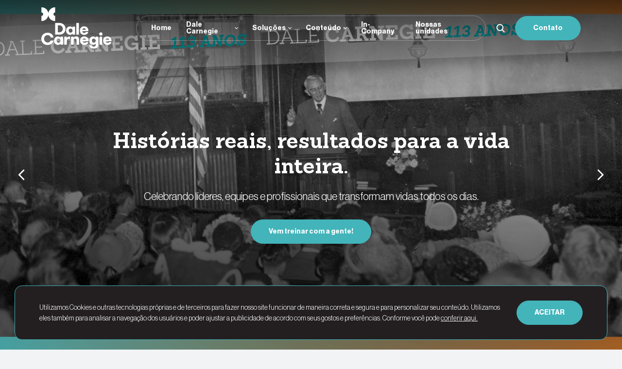

--- FILE ---
content_type: text/html; charset=UTF-8
request_url: https://dalecarnegiebrasil.com/
body_size: 74758
content:
<!doctype html>
<html lang="pt-BR">
<head>

	<meta charset="UTF-8">
	<meta name="viewport" content="width=device-width, initial-scale=1">
	<link rel="profile" href="https://gmpg.org/xfn/11">

	
    <link data-minify="1" href="https://dalecarnegiebrasil.com/wp-content/cache/min/1/npm/select2@4.1.0-rc.0/dist/css/select2.min.css?ver=1764081209" rel="stylesheet" />
	<meta name='robots' content='index, follow, max-image-preview:large, max-snippet:-1, max-video-preview:-1' />
	<style>img:is([sizes="auto" i], [sizes^="auto," i]) { contain-intrinsic-size: 3000px 1500px }</style>
	
	<!-- This site is optimized with the Yoast SEO plugin v26.8 - https://yoast.com/product/yoast-seo-wordpress/ -->
	<title>Dale Carnegie</title>
	<link rel="canonical" href="https://dalecarnegiebrasil.com/" />
	<meta property="og:locale" content="pt_BR" />
	<meta property="og:type" content="website" />
	<meta property="og:title" content="Dale Carnegie" />
	<meta property="og:url" content="https://dalecarnegiebrasil.com/" />
	<meta property="og:site_name" content="Dale Carnegie" />
	<meta property="article:modified_time" content="2025-10-24T15:39:56+00:00" />
	<meta name="twitter:card" content="summary_large_image" />
	<script type="application/ld+json" class="yoast-schema-graph">{"@context":"https://schema.org","@graph":[{"@type":"WebPage","@id":"https://dalecarnegiebrasil.com/","url":"https://dalecarnegiebrasil.com/","name":"Dale Carnegie","isPartOf":{"@id":"https://dalecarnegiebrasil.com/#website"},"about":{"@id":"https://dalecarnegiebrasil.com/#organization"},"datePublished":"2022-03-15T00:07:10+00:00","dateModified":"2025-10-24T15:39:56+00:00","breadcrumb":{"@id":"https://dalecarnegiebrasil.com/#breadcrumb"},"inLanguage":"pt-BR","potentialAction":[{"@type":"ReadAction","target":["https://dalecarnegiebrasil.com/"]}]},{"@type":"BreadcrumbList","@id":"https://dalecarnegiebrasil.com/#breadcrumb","itemListElement":[{"@type":"ListItem","position":1,"name":"Home"}]},{"@type":"WebSite","@id":"https://dalecarnegiebrasil.com/#website","url":"https://dalecarnegiebrasil.com/","name":"Dale Carnegie","description":"","publisher":{"@id":"https://dalecarnegiebrasil.com/#organization"},"potentialAction":[{"@type":"SearchAction","target":{"@type":"EntryPoint","urlTemplate":"https://dalecarnegiebrasil.com/?s={search_term_string}"},"query-input":{"@type":"PropertyValueSpecification","valueRequired":true,"valueName":"search_term_string"}}],"inLanguage":"pt-BR"},{"@type":"Organization","@id":"https://dalecarnegiebrasil.com/#organization","name":"Dale Carnegie","url":"https://dalecarnegiebrasil.com/","logo":{"@type":"ImageObject","inLanguage":"pt-BR","@id":"https://dalecarnegiebrasil.com/#/schema/logo/image/","url":"https://dalecarnegiebrasil.com/wp-content/uploads/2024/02/dale-carnegie.svg","contentUrl":"https://dalecarnegiebrasil.com/wp-content/uploads/2024/02/dale-carnegie.svg","width":150,"height":85,"caption":"Dale Carnegie"},"image":{"@id":"https://dalecarnegiebrasil.com/#/schema/logo/image/"}}]}</script>
	<!-- / Yoast SEO plugin. -->


<link rel='dns-prefetch' href='//static.addtoany.com' />

<link rel="alternate" type="application/rss+xml" title="Feed para Dale Carnegie &raquo;" href="https://dalecarnegiebrasil.com/feed/" />
<link rel="alternate" type="application/rss+xml" title="Feed de comentários para Dale Carnegie &raquo;" href="https://dalecarnegiebrasil.com/comments/feed/" />
<link rel="alternate" type="text/calendar" title="Dale Carnegie &raquo; do iCal Feed" href="https://dalecarnegiebrasil.com/agenda/?ical=1" />
<link data-minify="1" rel='stylesheet' id='sgr-css' href='https://dalecarnegiebrasil.com/wp-content/cache/min/1/wp-content/plugins/simple-google-recaptcha/sgr.css?ver=1764081209' type='text/css' media='all' />
<style id='wp-emoji-styles-inline-css' type='text/css'>

	img.wp-smiley, img.emoji {
		display: inline !important;
		border: none !important;
		box-shadow: none !important;
		height: 1em !important;
		width: 1em !important;
		margin: 0 0.07em !important;
		vertical-align: -0.1em !important;
		background: none !important;
		padding: 0 !important;
	}
</style>
<link rel='stylesheet' id='wp-block-library-css' href='https://dalecarnegiebrasil.com/wp-includes/css/dist/block-library/style.min.css?ver=a6c6a681e8dc84ef22e8c71199eff048' type='text/css' media='all' />
<style id='classic-theme-styles-inline-css' type='text/css'>
/*! This file is auto-generated */
.wp-block-button__link{color:#fff;background-color:#32373c;border-radius:9999px;box-shadow:none;text-decoration:none;padding:calc(.667em + 2px) calc(1.333em + 2px);font-size:1.125em}.wp-block-file__button{background:#32373c;color:#fff;text-decoration:none}
</style>
<style id='global-styles-inline-css' type='text/css'>
:root{--wp--preset--aspect-ratio--square: 1;--wp--preset--aspect-ratio--4-3: 4/3;--wp--preset--aspect-ratio--3-4: 3/4;--wp--preset--aspect-ratio--3-2: 3/2;--wp--preset--aspect-ratio--2-3: 2/3;--wp--preset--aspect-ratio--16-9: 16/9;--wp--preset--aspect-ratio--9-16: 9/16;--wp--preset--color--black: #000000;--wp--preset--color--cyan-bluish-gray: #abb8c3;--wp--preset--color--white: #ffffff;--wp--preset--color--pale-pink: #f78da7;--wp--preset--color--vivid-red: #cf2e2e;--wp--preset--color--luminous-vivid-orange: #ff6900;--wp--preset--color--luminous-vivid-amber: #fcb900;--wp--preset--color--light-green-cyan: #7bdcb5;--wp--preset--color--vivid-green-cyan: #00d084;--wp--preset--color--pale-cyan-blue: #8ed1fc;--wp--preset--color--vivid-cyan-blue: #0693e3;--wp--preset--color--vivid-purple: #9b51e0;--wp--preset--gradient--vivid-cyan-blue-to-vivid-purple: linear-gradient(135deg,rgba(6,147,227,1) 0%,rgb(155,81,224) 100%);--wp--preset--gradient--light-green-cyan-to-vivid-green-cyan: linear-gradient(135deg,rgb(122,220,180) 0%,rgb(0,208,130) 100%);--wp--preset--gradient--luminous-vivid-amber-to-luminous-vivid-orange: linear-gradient(135deg,rgba(252,185,0,1) 0%,rgba(255,105,0,1) 100%);--wp--preset--gradient--luminous-vivid-orange-to-vivid-red: linear-gradient(135deg,rgba(255,105,0,1) 0%,rgb(207,46,46) 100%);--wp--preset--gradient--very-light-gray-to-cyan-bluish-gray: linear-gradient(135deg,rgb(238,238,238) 0%,rgb(169,184,195) 100%);--wp--preset--gradient--cool-to-warm-spectrum: linear-gradient(135deg,rgb(74,234,220) 0%,rgb(151,120,209) 20%,rgb(207,42,186) 40%,rgb(238,44,130) 60%,rgb(251,105,98) 80%,rgb(254,248,76) 100%);--wp--preset--gradient--blush-light-purple: linear-gradient(135deg,rgb(255,206,236) 0%,rgb(152,150,240) 100%);--wp--preset--gradient--blush-bordeaux: linear-gradient(135deg,rgb(254,205,165) 0%,rgb(254,45,45) 50%,rgb(107,0,62) 100%);--wp--preset--gradient--luminous-dusk: linear-gradient(135deg,rgb(255,203,112) 0%,rgb(199,81,192) 50%,rgb(65,88,208) 100%);--wp--preset--gradient--pale-ocean: linear-gradient(135deg,rgb(255,245,203) 0%,rgb(182,227,212) 50%,rgb(51,167,181) 100%);--wp--preset--gradient--electric-grass: linear-gradient(135deg,rgb(202,248,128) 0%,rgb(113,206,126) 100%);--wp--preset--gradient--midnight: linear-gradient(135deg,rgb(2,3,129) 0%,rgb(40,116,252) 100%);--wp--preset--font-size--small: 13px;--wp--preset--font-size--medium: 20px;--wp--preset--font-size--large: 36px;--wp--preset--font-size--x-large: 42px;--wp--preset--spacing--20: 0.44rem;--wp--preset--spacing--30: 0.67rem;--wp--preset--spacing--40: 1rem;--wp--preset--spacing--50: 1.5rem;--wp--preset--spacing--60: 2.25rem;--wp--preset--spacing--70: 3.38rem;--wp--preset--spacing--80: 5.06rem;--wp--preset--shadow--natural: 6px 6px 9px rgba(0, 0, 0, 0.2);--wp--preset--shadow--deep: 12px 12px 50px rgba(0, 0, 0, 0.4);--wp--preset--shadow--sharp: 6px 6px 0px rgba(0, 0, 0, 0.2);--wp--preset--shadow--outlined: 6px 6px 0px -3px rgba(255, 255, 255, 1), 6px 6px rgba(0, 0, 0, 1);--wp--preset--shadow--crisp: 6px 6px 0px rgba(0, 0, 0, 1);}:where(.is-layout-flex){gap: 0.5em;}:where(.is-layout-grid){gap: 0.5em;}body .is-layout-flex{display: flex;}.is-layout-flex{flex-wrap: wrap;align-items: center;}.is-layout-flex > :is(*, div){margin: 0;}body .is-layout-grid{display: grid;}.is-layout-grid > :is(*, div){margin: 0;}:where(.wp-block-columns.is-layout-flex){gap: 2em;}:where(.wp-block-columns.is-layout-grid){gap: 2em;}:where(.wp-block-post-template.is-layout-flex){gap: 1.25em;}:where(.wp-block-post-template.is-layout-grid){gap: 1.25em;}.has-black-color{color: var(--wp--preset--color--black) !important;}.has-cyan-bluish-gray-color{color: var(--wp--preset--color--cyan-bluish-gray) !important;}.has-white-color{color: var(--wp--preset--color--white) !important;}.has-pale-pink-color{color: var(--wp--preset--color--pale-pink) !important;}.has-vivid-red-color{color: var(--wp--preset--color--vivid-red) !important;}.has-luminous-vivid-orange-color{color: var(--wp--preset--color--luminous-vivid-orange) !important;}.has-luminous-vivid-amber-color{color: var(--wp--preset--color--luminous-vivid-amber) !important;}.has-light-green-cyan-color{color: var(--wp--preset--color--light-green-cyan) !important;}.has-vivid-green-cyan-color{color: var(--wp--preset--color--vivid-green-cyan) !important;}.has-pale-cyan-blue-color{color: var(--wp--preset--color--pale-cyan-blue) !important;}.has-vivid-cyan-blue-color{color: var(--wp--preset--color--vivid-cyan-blue) !important;}.has-vivid-purple-color{color: var(--wp--preset--color--vivid-purple) !important;}.has-black-background-color{background-color: var(--wp--preset--color--black) !important;}.has-cyan-bluish-gray-background-color{background-color: var(--wp--preset--color--cyan-bluish-gray) !important;}.has-white-background-color{background-color: var(--wp--preset--color--white) !important;}.has-pale-pink-background-color{background-color: var(--wp--preset--color--pale-pink) !important;}.has-vivid-red-background-color{background-color: var(--wp--preset--color--vivid-red) !important;}.has-luminous-vivid-orange-background-color{background-color: var(--wp--preset--color--luminous-vivid-orange) !important;}.has-luminous-vivid-amber-background-color{background-color: var(--wp--preset--color--luminous-vivid-amber) !important;}.has-light-green-cyan-background-color{background-color: var(--wp--preset--color--light-green-cyan) !important;}.has-vivid-green-cyan-background-color{background-color: var(--wp--preset--color--vivid-green-cyan) !important;}.has-pale-cyan-blue-background-color{background-color: var(--wp--preset--color--pale-cyan-blue) !important;}.has-vivid-cyan-blue-background-color{background-color: var(--wp--preset--color--vivid-cyan-blue) !important;}.has-vivid-purple-background-color{background-color: var(--wp--preset--color--vivid-purple) !important;}.has-black-border-color{border-color: var(--wp--preset--color--black) !important;}.has-cyan-bluish-gray-border-color{border-color: var(--wp--preset--color--cyan-bluish-gray) !important;}.has-white-border-color{border-color: var(--wp--preset--color--white) !important;}.has-pale-pink-border-color{border-color: var(--wp--preset--color--pale-pink) !important;}.has-vivid-red-border-color{border-color: var(--wp--preset--color--vivid-red) !important;}.has-luminous-vivid-orange-border-color{border-color: var(--wp--preset--color--luminous-vivid-orange) !important;}.has-luminous-vivid-amber-border-color{border-color: var(--wp--preset--color--luminous-vivid-amber) !important;}.has-light-green-cyan-border-color{border-color: var(--wp--preset--color--light-green-cyan) !important;}.has-vivid-green-cyan-border-color{border-color: var(--wp--preset--color--vivid-green-cyan) !important;}.has-pale-cyan-blue-border-color{border-color: var(--wp--preset--color--pale-cyan-blue) !important;}.has-vivid-cyan-blue-border-color{border-color: var(--wp--preset--color--vivid-cyan-blue) !important;}.has-vivid-purple-border-color{border-color: var(--wp--preset--color--vivid-purple) !important;}.has-vivid-cyan-blue-to-vivid-purple-gradient-background{background: var(--wp--preset--gradient--vivid-cyan-blue-to-vivid-purple) !important;}.has-light-green-cyan-to-vivid-green-cyan-gradient-background{background: var(--wp--preset--gradient--light-green-cyan-to-vivid-green-cyan) !important;}.has-luminous-vivid-amber-to-luminous-vivid-orange-gradient-background{background: var(--wp--preset--gradient--luminous-vivid-amber-to-luminous-vivid-orange) !important;}.has-luminous-vivid-orange-to-vivid-red-gradient-background{background: var(--wp--preset--gradient--luminous-vivid-orange-to-vivid-red) !important;}.has-very-light-gray-to-cyan-bluish-gray-gradient-background{background: var(--wp--preset--gradient--very-light-gray-to-cyan-bluish-gray) !important;}.has-cool-to-warm-spectrum-gradient-background{background: var(--wp--preset--gradient--cool-to-warm-spectrum) !important;}.has-blush-light-purple-gradient-background{background: var(--wp--preset--gradient--blush-light-purple) !important;}.has-blush-bordeaux-gradient-background{background: var(--wp--preset--gradient--blush-bordeaux) !important;}.has-luminous-dusk-gradient-background{background: var(--wp--preset--gradient--luminous-dusk) !important;}.has-pale-ocean-gradient-background{background: var(--wp--preset--gradient--pale-ocean) !important;}.has-electric-grass-gradient-background{background: var(--wp--preset--gradient--electric-grass) !important;}.has-midnight-gradient-background{background: var(--wp--preset--gradient--midnight) !important;}.has-small-font-size{font-size: var(--wp--preset--font-size--small) !important;}.has-medium-font-size{font-size: var(--wp--preset--font-size--medium) !important;}.has-large-font-size{font-size: var(--wp--preset--font-size--large) !important;}.has-x-large-font-size{font-size: var(--wp--preset--font-size--x-large) !important;}
:where(.wp-block-post-template.is-layout-flex){gap: 1.25em;}:where(.wp-block-post-template.is-layout-grid){gap: 1.25em;}
:where(.wp-block-columns.is-layout-flex){gap: 2em;}:where(.wp-block-columns.is-layout-grid){gap: 2em;}
:root :where(.wp-block-pullquote){font-size: 1.5em;line-height: 1.6;}
</style>
<link data-minify="1" rel='stylesheet' id='contact-form-7-css' href='https://dalecarnegiebrasil.com/wp-content/cache/min/1/wp-content/plugins/_contact-form-7/includes/css/styles.css?ver=1764081209' type='text/css' media='all' />
<link data-minify="1" rel='stylesheet' id='cookie-law-info-css' href='https://dalecarnegiebrasil.com/wp-content/cache/min/1/wp-content/plugins/cookie-law-info/legacy/public/css/cookie-law-info-public.css?ver=1764081209' type='text/css' media='all' />
<link data-minify="1" rel='stylesheet' id='cookie-law-info-gdpr-css' href='https://dalecarnegiebrasil.com/wp-content/cache/min/1/wp-content/plugins/cookie-law-info/legacy/public/css/cookie-law-info-gdpr.css?ver=1764081209' type='text/css' media='all' />
<link data-minify="1" rel='stylesheet' id='wpsm_counter-font-awesome-front-css' href='https://dalecarnegiebrasil.com/wp-content/cache/min/1/wp-content/plugins/counter-number-showcase/assets/css/font-awesome/css/font-awesome.min.css?ver=1764081209' type='text/css' media='all' />
<link data-minify="1" rel='stylesheet' id='wpsm_counter_bootstrap-front-css' href='https://dalecarnegiebrasil.com/wp-content/cache/min/1/wp-content/plugins/counter-number-showcase/assets/css/bootstrap-front.css?ver=1764081209' type='text/css' media='all' />
<link data-minify="1" rel='stylesheet' id='wpsm_counter_column-css' href='https://dalecarnegiebrasil.com/wp-content/cache/min/1/wp-content/plugins/counter-number-showcase/assets/css/counter-column.css?ver=1764081209' type='text/css' media='all' />
<link data-minify="1" rel='stylesheet' id='wpsl-styles-css' href='https://dalecarnegiebrasil.com/wp-content/cache/min/1/wp-content/plugins/wp-store-locator/css/styles.min.css?ver=1764081209' type='text/css' media='all' />
<link data-minify="1" rel='stylesheet' id='dalecarnegie-style-css' href='https://dalecarnegiebrasil.com/wp-content/cache/min/1/wp-content/themes/dalecarnegie/style.css?ver=1764081209' type='text/css' media='all' />
<link data-minify="1" rel='stylesheet' id='js_composer_front-css' href='https://dalecarnegiebrasil.com/wp-content/cache/min/1/wp-content/plugins/js_composer/assets/css/js_composer.min.css?ver=1764081210' type='text/css' media='all' />
<link data-minify="1" rel='stylesheet' id='cf7cf-style-css' href='https://dalecarnegiebrasil.com/wp-content/cache/min/1/wp-content/plugins/_contact-form-7-conditional-fields-pro/style.css?ver=1764081209' type='text/css' media='all' />
<script type="text/javascript" id="sgr-js-extra">
/* <![CDATA[ */
var sgr = {"sgr_site_key":"6LdfwtopAAAAAKRwntHrkWBT1ZYLyeQxr4ZEeEMw"};
/* ]]> */
</script>
<script data-minify="1" type="text/javascript" src="https://dalecarnegiebrasil.com/wp-content/cache/min/1/wp-content/plugins/simple-google-recaptcha/sgr.js?ver=1764081209" id="sgr-js"></script>
<script type="text/javascript" id="addtoany-core-js-before">
/* <![CDATA[ */
window.a2a_config=window.a2a_config||{};a2a_config.callbacks=[];a2a_config.overlays=[];a2a_config.templates={};a2a_localize = {
	Share: "Share",
	Save: "Save",
	Subscribe: "Subscribe",
	Email: "Email",
	Bookmark: "Bookmark",
	ShowAll: "Show all",
	ShowLess: "Show less",
	FindServices: "Find service(s)",
	FindAnyServiceToAddTo: "Instantly find any service to add to",
	PoweredBy: "Powered by",
	ShareViaEmail: "Share via email",
	SubscribeViaEmail: "Subscribe via email",
	BookmarkInYourBrowser: "Bookmark in your browser",
	BookmarkInstructions: "Press Ctrl+D or \u2318+D to bookmark this page",
	AddToYourFavorites: "Add to your favorites",
	SendFromWebOrProgram: "Send from any email address or email program",
	EmailProgram: "Email program",
	More: "More&#8230;",
	ThanksForSharing: "Thanks for sharing!",
	ThanksForFollowing: "Thanks for following!"
};
/* ]]> */
</script>
<script type="text/javascript" defer src="https://static.addtoany.com/menu/page.js" id="addtoany-core-js"></script>
<script type="text/javascript" src="https://dalecarnegiebrasil.com/wp-includes/js/jquery/jquery.min.js?ver=3.7.1" id="jquery-core-js"></script>
<script type="text/javascript" src="https://dalecarnegiebrasil.com/wp-includes/js/jquery/jquery-migrate.min.js?ver=3.4.1" id="jquery-migrate-js"></script>
<script type="text/javascript" id="cookie-law-info-js-extra">
/* <![CDATA[ */
var Cli_Data = {"nn_cookie_ids":[],"cookielist":[],"non_necessary_cookies":[],"ccpaEnabled":"","ccpaRegionBased":"","ccpaBarEnabled":"","strictlyEnabled":["necessary","obligatoire"],"ccpaType":"gdpr","js_blocking":"1","custom_integration":"","triggerDomRefresh":"","secure_cookies":""};
var cli_cookiebar_settings = {"animate_speed_hide":"500","animate_speed_show":"500","background":"#FFF","border":"#b1a6a6c2","border_on":"","button_1_button_colour":"#61a229","button_1_button_hover":"#4e8221","button_1_link_colour":"#fff","button_1_as_button":"1","button_1_new_win":"","button_2_button_colour":"#333","button_2_button_hover":"#292929","button_2_link_colour":"#444","button_2_as_button":"","button_2_hidebar":"","button_3_button_colour":"#dedfe0","button_3_button_hover":"#b2b2b3","button_3_link_colour":"#333333","button_3_as_button":"1","button_3_new_win":"","button_4_button_colour":"#dedfe0","button_4_button_hover":"#b2b2b3","button_4_link_colour":"#333333","button_4_as_button":"1","button_7_button_colour":"#61a229","button_7_button_hover":"#4e8221","button_7_link_colour":"#fff","button_7_as_button":"1","button_7_new_win":"","font_family":"inherit","header_fix":"","notify_animate_hide":"1","notify_animate_show":"","notify_div_id":"#cookie-law-info-bar","notify_position_horizontal":"right","notify_position_vertical":"bottom","scroll_close":"","scroll_close_reload":"","accept_close_reload":"","reject_close_reload":"","showagain_tab":"","showagain_background":"#fff","showagain_border":"#000","showagain_div_id":"#cookie-law-info-again","showagain_x_position":"100px","text":"#333333","show_once_yn":"","show_once":"10000","logging_on":"","as_popup":"","popup_overlay":"1","bar_heading_text":"","cookie_bar_as":"banner","popup_showagain_position":"bottom-right","widget_position":"left"};
var log_object = {"ajax_url":"https:\/\/dalecarnegiebrasil.com\/wp-admin\/admin-ajax.php"};
/* ]]> */
</script>
<script data-minify="1" type="text/javascript" src="https://dalecarnegiebrasil.com/wp-content/cache/min/1/wp-content/plugins/cookie-law-info/legacy/public/js/cookie-law-info-public.js?ver=1764081209" id="cookie-law-info-js"></script>
<link rel="https://api.w.org/" href="https://dalecarnegiebrasil.com/wp-json/" /><link rel="alternate" title="JSON" type="application/json" href="https://dalecarnegiebrasil.com/wp-json/wp/v2/pages/2" /><link rel="EditURI" type="application/rsd+xml" title="RSD" href="https://dalecarnegiebrasil.com/xmlrpc.php?rsd" />
<!-- HFCM by 99 Robots - Snippet # 9: AgroResenha - Redirecionar para podcast -->
<script>
  document.addEventListener('wpcf7mailsent', function (event) {
    if (event.detail.contactFormId === 3194) {
      window.location.href = "https://agroresenha.com.br/podcast/dale-carnegie-01-o-poder-da-confianca/?fbclid=PAQ0xDSwKcKcJleHRuA2FlbQIxMQABp9kUuUFon_HDhxD4uKDEcxjy8C6qCO_Y9-7Rqvo8gP0yxHpfnGzKbQ5HxwAi_aem_gAH5oNu19nLnbeqrWCL4AA";
    }
  }, false);
</script>
<!-- /end HFCM by 99 Robots -->
<!-- HFCM by 99 Robots - Snippet # 10: Adicionar evento de click na div do CF7 -->
<script>
  document.addEventListener('DOMContentLoaded', function () {
    const container = document.querySelector('.form_contact_button_container');
    const button = container?.querySelector('button');

    if (container && button) {
      container.addEventListener('click', function () {
        button.click();
      });
    }
  });
</script>
<!-- /end HFCM by 99 Robots -->
<meta name="tec-api-version" content="v1"><meta name="tec-api-origin" content="https://dalecarnegiebrasil.com"><link rel="alternate" href="https://dalecarnegiebrasil.com/wp-json/tribe/events/v1/" />    <style>
    /* Estilo para o conteúdo dentro do InfoWindow */
    .wpsl-info-window,
    .wpsl-info-window * {
        color: #000 !important; /* força cor preta no texto */
    }
    </style>
    <meta name="generator" content="Powered by WPBakery Page Builder - drag and drop page builder for WordPress."/>
<link rel="icon" href="https://dalecarnegiebrasil.com/wp-content/uploads/2024/02/cropped-fav-32x32.png" sizes="32x32" />
<link rel="icon" href="https://dalecarnegiebrasil.com/wp-content/uploads/2024/02/cropped-fav-192x192.png" sizes="192x192" />
<link rel="apple-touch-icon" href="https://dalecarnegiebrasil.com/wp-content/uploads/2024/02/cropped-fav-180x180.png" />
<meta name="msapplication-TileImage" content="https://dalecarnegiebrasil.com/wp-content/uploads/2024/02/cropped-fav-270x270.png" />
		<style type="text/css" id="wp-custom-css">
			
.modal-window__content-main{
	    background: #231F20;
    color: #ffffff;
}
.modal-window__content-main > p:first-child {
    display: none;
}
.modal-window__content-main .wpcf7-form .row {
    width: 100% !important;
    margin: 0 !important;
}
.modal-window__content {
    left: 50% !important;
    transform: translateX(-50%);
}

@media(max-width:410px){
	
	.modal-window__content {
		width: calc(100% - 30px) !important;
	}
}

.wpcf7-form .wpcf7-form-control-wrap[data-name="cidadereal"]{
	display: none;
}

#rd-section-m70f4x2b,
#rd-column-m70f4x2h{
	background:transparent !important;
}
#rd-column-m70f4x2h > div{
	background: transparent !important;
	padding: 0 !important;
}

.modal-fancy{
    background: #231F20 !important;
	border-radius: 15px;
	max-width: calc(100% - 30px) !important;
	width: 560px;
	
    padding: 25px 20px !important;
	
}

.select2-container--default .select2-selection--single,
#rd-form-m70f4x2i .bricks-form__input{
	height: 50px !important;
    border: 1px solid #353334 !important;
    padding: 0 0 0 15px !important;
    border-radius: 5px !important;
    transition: all 0.4sease;
    display: block;
    color: #ffffff !important;
    background: #110F10 !important;
}


#rd-form-m70f4x2i .bricks-form__fieldset {
    display: flex !important;
    flex-flow: wrap !important;
    justify-content: space-between !important;
}


#rd-form-m70f4x2i .bricks-form__fieldset .bricks-form__field {
    width: calc(50% - 14px) !important;
    margin: 7px !important;
}
@media(max-width:575px){
	
	#rd-form-m70f4x2i .bricks-form__fieldset .bricks-form__field{
		width: 100% !important;
		margin: 7px 0 !important;
	}
}


#rd-form-m70f4x2i .bricks-form__fieldset .bricks-form__field:last-child,
#rd-form-m70f4x2i .bricks-form__fieldset .bricks-form__field.with-select-flags{
	width: 100% !important;
    border-radius: 5px !important;
}

#rd-form-m70f4x2i .with-select-flags > .phone-input-group > .phone{
	width: 100% !important;
    border-radius: 5px !important;
	border-top-left-radius: 5px !important;
	border-bottom-left-radius: 5px !important;
}
.form_rd_html 
#rd-form-m70f4x2i .with-select-flags > .phone-input-group > .phone{
	border-top-left-radius: 5px !important;
	border-bottom-left-radius: 5px !important;
	
}

#rd-form-m70f4x2i .with-select-flags > .phone-input-group > span.select2,
#rd-form-m70f4x2i .with-select-flags > .phone-input-group > .phone-country{
	display: none !important;
}

#rd-form-m70f4x2i textarea.bricks-form__input {
    height: 120px !important;
    padding-top: 10px !important;
}

#rd-button-m70f4x2l.bricks--component-button {
    transition: all 0.4sease !important;
    margin: 10px 0 0 0 !important;
    font-family: 'Neue Haas', sans-serif !important;
    font-size: 16px !important;
    text-align: center !important;
    font-weight: 700 !important;
    line-height: 1 !important;
    padding: 5px 36px !important;
    border: 0 !important;
    border-radius: 30px !important;
    background: #42B4BA !important;
    color: #ffffff !important;
    border: 1px solid #42B4BA !important;
    cursor: pointer !important;
    height: 50px !important;
    display: flex !important;
    justify-content: center !important;
    align-items: center !important;
}

.fancybox__content * {
    color: #fff;
}

.widget .form_rd_html{
    margin: 0 !important;
    background: #231F20;
    color: #fff;
    padding: 25px 20px;
    font-size: 14px;
    display: flex;
    flex-flow: column;
    align-items: center;
    justify-content: center;
	
}

.widget .form_rd_html #rd-form-m70f4x2i .bricks-form__fieldset .bricks-form__field{
	width: 100% !important;
}

.form_rd_html > div > section + section {
    display: none;
}

.form_contact_footer_container {
	display: flex;
	justify-content: center !important;
}

.form_contact_button_container {
	display: flex;
	width: 100%;
}

.form_contact_button_container p {
	width: 100%;
}

.form_contact_button_container_button {
	 all: unset;
  cursor: pointer;
  padding: 10px 20px;
  background-color: transparent;
  color: #fff;
  border-radius: 4px;
  font-size: 16px;
  border: none;
	width: 100%;
}		</style>
		<style type="text/css" data-type="vc_shortcodes-custom-css">.vc_custom_1746904803808{background-color: #000000 !important;}.vc_custom_1708559199847{background-image: url(https://www.dalecarnegiebrasil.com/wp-content/uploads/2024/02/dale.jpg?id=94) !important;}</style><noscript><style> .wpb_animate_when_almost_visible { opacity: 1; }</style></noscript>	

	<link rel="apple-touch-icon" sizes="180x180" href="https://dalecarnegiebrasil.com/wp-content/themes/dalecarnegie/images/apple-touch-icon.png">
	<link rel="icon" type="image/png" sizes="32x32" href="https://dalecarnegiebrasil.com/wp-content/themes/dalecarnegie/images/favicon-32x32.png">
	<link rel="icon" type="image/png" sizes="16x16" href="https://dalecarnegiebrasil.com/wp-content/themes/dalecarnegie/images/favicon-16x16.png">
	<link rel="manifest" href="https://dalecarnegiebrasil.com/wp-content/themes/dalecarnegie/images/site.webmanifest">
	<link rel="mask-icon" href="https://dalecarnegiebrasil.com/wp-content/themes/dalecarnegie/images/safari-pinned-tab.svg" color="#000000">
	<meta name="msapplication-TileColor" content="#ffffff">
	<meta name="theme-color" content="#ffffff">
</head>

<body data-rsssl=1 class="home wp-singular page-template-default page page-id-2 wp-custom-logo wp-theme-dalecarnegie tribe-no-js page-home parent-home wpb-js-composer js-comp-ver-7.6 vc_responsive">

<div id="page" class="site">
	<a class="skip-link screen-reader-text" href="#content">Pular para o conteúdo</a>

	<header class="site-header">
		<section class="header">
			<div class="container">
				<div class="row">
					<div class="col-12">
						<div class="branding">
							<a href="https://dalecarnegiebrasil.com/" class="custom-logo-link" rel="home" aria-current="page"><img width="150" height="85" src="https://dalecarnegiebrasil.com/wp-content/uploads/2024/02/dale-carnegie.svg" class="custom-logo" alt="Dale Carnegie" decoding="async" /></a>						</div>

						<div class="menu-desktop d-none d-xl-flex justify-content-end align-items-center">
							<div class="menu-menu-desktop-container"><ul id="desk-menu" class="menu"><li id="menu-item-264" class="menu-item menu-item-type-post_type menu-item-object-page menu-item-home current-menu-item page_item page-item-2 current_page_item menu-item-264"><a href="https://dalecarnegiebrasil.com/" aria-current="page">Home</a></li>
<li id="menu-item-265" class="menu-item menu-item-type-custom menu-item-object-custom menu-item-has-children menu-item-265"><a href="#">Dale Carnegie</a>
<ul class="sub-menu">
	<li id="menu-item-266" class="menu-item menu-item-type-post_type menu-item-object-page menu-item-266"><a href="https://dalecarnegiebrasil.com/sobre-nos/">Sobre Nós</a></li>
	<li id="menu-item-354" class="menu-item menu-item-type-post_type menu-item-object-page menu-item-354"><a href="https://dalecarnegiebrasil.com/casos-de-sucesso/">Casos de sucesso</a></li>
	<li id="menu-item-308" class="menu-item menu-item-type-post_type_archive menu-item-object-tribe_events menu-item-308"><a href="https://dalecarnegiebrasil.com/agenda/">Agenda</a></li>
</ul>
</li>
<li id="menu-item-270" class="menu-item menu-item-type-post_type_archive menu-item-object-solucao menu-item-has-children menu-item-270"><a href="https://dalecarnegiebrasil.com/solucoes/">Soluções</a>
<ul class="sub-menu">
	<li id="menu-item-271" class="menu-item menu-item-type-post_type menu-item-object-solucao menu-item-271"><a href="https://dalecarnegiebrasil.com/solucao/dale-carnegie-course/">Dale Carnegie Course</a></li>
	<li id="menu-item-272" class="menu-item menu-item-type-post_type menu-item-object-solucao menu-item-272"><a href="https://dalecarnegiebrasil.com/solucao/treinamentos-de-lideranca/">Treinamentos de Liderança</a></li>
	<li id="menu-item-273" class="menu-item menu-item-type-post_type menu-item-object-solucao menu-item-273"><a href="https://dalecarnegiebrasil.com/solucao/high-impact-presentations/">High Impact Presentations</a></li>
	<li id="menu-item-274" class="menu-item menu-item-type-post_type menu-item-object-solucao menu-item-274"><a href="https://dalecarnegiebrasil.com/solucao/sales-training/">Sales Training</a></li>
	<li id="menu-item-275" class="menu-item menu-item-type-post_type menu-item-object-solucao menu-item-275"><a href="https://dalecarnegiebrasil.com/solucao/negotiation-mastery/">Negotiation Mastery</a></li>
	<li id="menu-item-276" class="menu-item menu-item-type-post_type menu-item-object-solucao menu-item-276"><a href="https://dalecarnegiebrasil.com/solucao/generation-next/">Generation Next</a></li>
</ul>
</li>
<li id="menu-item-335" class="menu-item menu-item-type-post_type menu-item-object-page menu-item-has-children menu-item-335"><a href="https://dalecarnegiebrasil.com/conteudo/">Conteúdo</a>
<ul class="sub-menu">
	<li id="menu-item-329" class="menu-item menu-item-type-taxonomy menu-item-object-category menu-item-329"><a href="https://dalecarnegiebrasil.com/blog/">Blog</a></li>
	<li id="menu-item-278" class="menu-item menu-item-type-taxonomy menu-item-object-category menu-item-278"><a href="https://dalecarnegiebrasil.com/ebooks/">E-books</a></li>
</ul>
</li>
<li id="menu-item-280" class="menu-item menu-item-type-post_type menu-item-object-page menu-item-280"><a href="https://dalecarnegiebrasil.com/in-company/">In-Company</a></li>
<li id="menu-item-269" class="menu-item menu-item-type-post_type menu-item-object-page menu-item-269"><a href="https://dalecarnegiebrasil.com/nossas-unidades/">Nossas unidades</a></li>
</ul></div>						</div>


						

						<div class="rt d-flex align-items-center justify-content-end">
							


							<button class="open-search">
								<svg class="open" width="21" height="21" viewBox="0 0 21 21" fill="none" xmlns="http://www.w3.org/2000/svg">
								<path d="M9.25 15.4622C12.7018 15.4622 15.5 12.6639 15.5 9.21216C15.5 5.76038 12.7018 2.96216 9.25 2.96216C5.79822 2.96216 3 5.76038 3 9.21216C3 12.6639 5.79822 15.4622 9.25 15.4622Z" stroke="white" stroke-width="2" stroke-linecap="round" stroke-linejoin="round"/>
								<path d="M13.6696 13.6316L18 17.9621" stroke="white" stroke-width="2" stroke-linecap="round" stroke-linejoin="round"/>
								</svg>
								<svg class="close" width="18" height="18" viewBox="0 0 18 18" fill="none" xmlns="http://www.w3.org/2000/svg">
								<path d="M17 1L1 17" stroke="white" stroke-width="2" stroke-linecap="round" stroke-linejoin="round"/>
								<path d="M17 17L1 1" stroke="white" stroke-width="2" stroke-linecap="round" stroke-linejoin="round"/>
								</svg>

							</button>
														    <div class="bt ">
								    <a href="/contato" target="_self">
								    	Contato								    </a>
								</div>
							
							<button class="open-menu d-xl-none">
								<div class="burger-element">
									<span></span>
									<span></span>
									<span></span>
								</div>
							</button>
						</div>
						
					</div>
					
				</div>
			</div>
		</section>


		<section class="search-area">
			<div class="container">
				<div class="row">
					<div class="col-12">
						<form action="https://dalecarnegiebrasil.com/" role="search" method="get" class="search-form">
    <input type="text" name="s" id="search" value="" placeholder="O que você procura?" />
    <button>
        <svg width="21" height="21" viewBox="0 0 21 21" fill="none" xmlns="http://www.w3.org/2000/svg">
        <path d="M9.25 15.4622C12.7018 15.4622 15.5 12.6639 15.5 9.21216C15.5 5.76038 12.7018 2.96216 9.25 2.96216C5.79822 2.96216 3 5.76038 3 9.21216C3 12.6639 5.79822 15.4622 9.25 15.4622Z" stroke="white" stroke-width="2" stroke-linecap="round" stroke-linejoin="round"/>
        <path d="M13.6696 13.6316L18 17.9621" stroke="white" stroke-width="2" stroke-linecap="round" stroke-linejoin="round"/>
        </svg>

    </button>
</form>					</div>
				</div>
			</div>
		</section>
        
        <nav id="site-navigation" class="main-navigation">
			<div class="container">
				<div class="row">
					<div class="col-12">
						<div class="menu-menu-mobile-container"><ul id="mobile-menu" class="menu"><li id="menu-item-140" class="menu-item menu-item-type-post_type menu-item-object-page menu-item-home current-menu-item page_item page-item-2 current_page_item menu-item-140"><a href="https://dalecarnegiebrasil.com/" aria-current="page">Home</a></li>
<li id="menu-item-141" class="menu-item menu-item-type-custom menu-item-object-custom menu-item-has-children menu-item-141"><a href="#">Dale Carnegie</a>
<ul class="sub-menu">
	<li id="menu-item-142" class="menu-item menu-item-type-post_type menu-item-object-page menu-item-142"><a href="https://dalecarnegiebrasil.com/sobre-nos/">Sobre Nós</a></li>
	<li id="menu-item-310" class="menu-item menu-item-type-post_type_archive menu-item-object-tribe_events menu-item-310"><a href="https://dalecarnegiebrasil.com/agenda/">Agenda</a></li>
	<li id="menu-item-353" class="menu-item menu-item-type-post_type menu-item-object-page menu-item-353"><a href="https://dalecarnegiebrasil.com/casos-de-sucesso/">Casos de sucesso</a></li>
</ul>
</li>
<li id="menu-item-159" class="menu-item menu-item-type-post_type_archive menu-item-object-solucao menu-item-has-children menu-item-159"><a href="https://dalecarnegiebrasil.com/solucoes/">Soluções</a>
<ul class="sub-menu">
	<li id="menu-item-160" class="menu-item menu-item-type-post_type menu-item-object-solucao menu-item-160"><a href="https://dalecarnegiebrasil.com/solucao/dale-carnegie-course/">Dale Carnegie Course</a></li>
	<li id="menu-item-161" class="menu-item menu-item-type-post_type menu-item-object-solucao menu-item-161"><a href="https://dalecarnegiebrasil.com/solucao/treinamentos-de-lideranca/">Treinamentos de Liderança</a></li>
	<li id="menu-item-162" class="menu-item menu-item-type-post_type menu-item-object-solucao menu-item-162"><a href="https://dalecarnegiebrasil.com/solucao/high-impact-presentations/">High Impact Presentations</a></li>
	<li id="menu-item-163" class="menu-item menu-item-type-post_type menu-item-object-solucao menu-item-163"><a href="https://dalecarnegiebrasil.com/solucao/sales-training/">Sales Training</a></li>
	<li id="menu-item-164" class="menu-item menu-item-type-post_type menu-item-object-solucao menu-item-164"><a href="https://dalecarnegiebrasil.com/solucao/negotiation-mastery/">Negotiation Mastery</a></li>
	<li id="menu-item-165" class="menu-item menu-item-type-post_type menu-item-object-solucao menu-item-165"><a href="https://dalecarnegiebrasil.com/solucao/generation-next/">Generation Next</a></li>
</ul>
</li>
<li id="menu-item-334" class="menu-item menu-item-type-post_type menu-item-object-page menu-item-has-children menu-item-334"><a href="https://dalecarnegiebrasil.com/conteudo/">Conteúdo</a>
<ul class="sub-menu">
	<li id="menu-item-331" class="menu-item menu-item-type-taxonomy menu-item-object-category menu-item-331"><a href="https://dalecarnegiebrasil.com/blog/">Blog</a></li>
	<li id="menu-item-332" class="menu-item menu-item-type-taxonomy menu-item-object-category menu-item-332"><a href="https://dalecarnegiebrasil.com/ebooks/">E-books</a></li>
</ul>
</li>
<li id="menu-item-149" class="menu-item menu-item-type-post_type menu-item-object-page menu-item-149"><a href="https://dalecarnegiebrasil.com/in-company/">In-Company</a></li>
<li id="menu-item-144" class="menu-item menu-item-type-post_type menu-item-object-page menu-item-144"><a href="https://dalecarnegiebrasil.com/nossas-unidades/">Nossas unidades</a></li>
<li id="menu-item-150" class="menu-item menu-item-type-post_type menu-item-object-page menu-item-150"><a href="https://dalecarnegiebrasil.com/contato/">Contato</a></li>
</ul></div>					</div>
				</div>
			</div>

		</nav>
	</header><!-- #masthead -->


	<section id="content" class="miolo-site">
		
<section id="post-2" class="post-2 page type-page status-publish hentry">
		<div class="wpb-content-wrapper"><section id="banner" class="vc_section no-margin"><div class="vc_row wpb_row vc_row-fluid"><div class="wpb_column vc_column_container vc_col-sm-12"><div class="vc_column-inner"><div class="wpb_wrapper"><div class="owl-carousel owl-banner"><div class="single-banner filtro-1 pos-center">
            <div class="txtwrap">
                <div class="container">
                    <div class="row justify-content-center">
                        <div class="col-12 col-lg-10 col-xl-9 col-xxl-8"><h1>Grandes resultados começam com uma decisão.</h1><div class="info"><p>O treinamento Dale Carnegie Online começa 25 de fevereiro, e pode ser o ponto de virada na sua carreira e na sua vida.</p>
</div><div class="bt justify-content-center">
                                    <a href="https://www.dalecarnegiebrasil.com/dale-carnegie-on-line/" target="_self" title="Inscreva-se agora">
                                        Inscreva-se agora
                                    </a>
                                </div></div>
                    </div>
                </div>
            </div>
            <div class="img" style="background-image:url(https://dalecarnegiebrasil.com/wp-content/uploads/2025/02/On-line.jpg);"></div>

        </div><div class="single-banner filtro- pos-center">
            <div class="txtwrap">
                <div class="container">
                    <div class="row justify-content-center">
                        <div class="col-12 col-lg-10 col-xl-9 col-xxl-8"><h2 class="h1">Histórias reais, resultados para a vida inteira.</h2><div class="info"><p>Celebrando líderes, equipes e profissionais que transformam vidas todos os dias.</p>
</div><div class="bt justify-content-center">
                                    <a href="https://www.dalecarnegiebrasil.com/contato" target="_blank" title="Vem treinar com a gente!">
                                        Vem treinar com a gente!
                                    </a>
                                </div></div>
                    </div>
                </div>
            </div>
            <div class="img" style="background-image:url(https://dalecarnegiebrasil.com/wp-content/uploads/2025/10/aniver-site-.png);"></div>

        </div><div class="single-banner filtro-1 pos-center">
            <div class="txtwrap">
                <div class="container">
                    <div class="row justify-content-center">
                        <div class="col-12 col-lg-10 col-xl-9 col-xxl-8"><h2 class="h1">Dale Carnegie, construindo o sucesso de vidas e negócios há mais de 100 anos!</h2><div class="info"><p>Conecte-se ao poder das soft skills através da empresa pioneira no desenvolvimento humano para alcançar resultados que superam suas expectativas.</p>
</div><div class="bt justify-content-center">
                                    <a href="/contato" target="_blank" title="Vem treinar com a gente!">
                                        Vem treinar com a gente!
                                    </a>
                                </div></div>
                    </div>
                </div>
            </div>
            <div class="img" style="background-image:url(https://dalecarnegiebrasil.com/wp-content/uploads/2024/02/banner.jpg);"></div>

        </div></div></div></div></div></div></section><section id="clientes" class="vc_section bg-dark"><div class="vc_row wpb_row vc_row-fluid"><div class="wpb_column vc_column_container vc_col-sm-12"><div class="vc_column-inner"><div class="wpb_wrapper"><div class="vc_row wpb_row vc_inner vc_row-fluid"><div class="wpb_column vc_column_container vc_col-sm-7"><div class="vc_column-inner"><div class="wpb_wrapper">
	<div class="wpb_text_column wpb_content_element" >
		<div class="wpb_wrapper">
			<h4 style="text-align: center;">Nossos clientes</h4>
<h2 style="text-align: center;">Conheça algumas empresas líderes que escolheram a Dale Carnegie</h2>
<p style="text-align: center;">Junte-se às organizações visionárias que confiam na Dale Carnegie para elevar seus padrões de liderança, aprimorar o desempenho da equipe e conquistar o sucesso duradouro.</p>

		</div>
	</div>
</div></div></div></div><div class="wpb_gallery wpb_content_element vc_clearfix wpb_content_element  owl-logos" ><div class="wpb_wrapper"><div class="wpb_gallery_slides wpb_image_grid" data-interval="3"><ul class="wpb_image_grid_ul"><li class="isotope-item"><a class="" href="https://dalecarnegiebrasil.com/wp-content/uploads/2024/02/logo1.png" data-lightbox="lightbox[rel-2-1223796593]"><img fetchpriority="high" decoding="async" width="360" height="210" src="https://dalecarnegiebrasil.com/wp-content/uploads/2024/02/logo1.png" class="attachment-full" alt="" title="logo1" srcset="https://dalecarnegiebrasil.com/wp-content/uploads/2024/02/logo1.png 360w, https://dalecarnegiebrasil.com/wp-content/uploads/2024/02/logo1-300x175.png 300w" sizes="(max-width: 360px) 100vw, 360px" /></a></li><li class="isotope-item"><a class="" href="https://dalecarnegiebrasil.com/wp-content/uploads/2024/02/logo2.png" data-lightbox="lightbox[rel-2-1223796593]"><img decoding="async" width="360" height="210" src="https://dalecarnegiebrasil.com/wp-content/uploads/2024/02/logo2.png" class="attachment-full" alt="" title="logo2" srcset="https://dalecarnegiebrasil.com/wp-content/uploads/2024/02/logo2.png 360w, https://dalecarnegiebrasil.com/wp-content/uploads/2024/02/logo2-300x175.png 300w" sizes="(max-width: 360px) 100vw, 360px" /></a></li><li class="isotope-item"><a class="" href="https://dalecarnegiebrasil.com/wp-content/uploads/2024/02/logo3.png" data-lightbox="lightbox[rel-2-1223796593]"><img decoding="async" width="360" height="210" src="https://dalecarnegiebrasil.com/wp-content/uploads/2024/02/logo3.png" class="attachment-full" alt="" title="logo3" srcset="https://dalecarnegiebrasil.com/wp-content/uploads/2024/02/logo3.png 360w, https://dalecarnegiebrasil.com/wp-content/uploads/2024/02/logo3-300x175.png 300w" sizes="(max-width: 360px) 100vw, 360px" /></a></li><li class="isotope-item"><a class="" href="https://dalecarnegiebrasil.com/wp-content/uploads/2024/02/logo4.png" data-lightbox="lightbox[rel-2-1223796593]"><img loading="lazy" decoding="async" width="360" height="210" src="https://dalecarnegiebrasil.com/wp-content/uploads/2024/02/logo4.png" class="attachment-full" alt="" title="logo4" srcset="https://dalecarnegiebrasil.com/wp-content/uploads/2024/02/logo4.png 360w, https://dalecarnegiebrasil.com/wp-content/uploads/2024/02/logo4-300x175.png 300w" sizes="auto, (max-width: 360px) 100vw, 360px" /></a></li><li class="isotope-item"><a class="" href="https://dalecarnegiebrasil.com/wp-content/uploads/2024/02/logo5.png" data-lightbox="lightbox[rel-2-1223796593]"><img loading="lazy" decoding="async" width="360" height="210" src="https://dalecarnegiebrasil.com/wp-content/uploads/2024/02/logo5.png" class="attachment-full" alt="" title="logo5" srcset="https://dalecarnegiebrasil.com/wp-content/uploads/2024/02/logo5.png 360w, https://dalecarnegiebrasil.com/wp-content/uploads/2024/02/logo5-300x175.png 300w" sizes="auto, (max-width: 360px) 100vw, 360px" /></a></li><li class="isotope-item"><a class="" href="https://dalecarnegiebrasil.com/wp-content/uploads/2024/02/logo6.png" data-lightbox="lightbox[rel-2-1223796593]"><img loading="lazy" decoding="async" width="360" height="210" src="https://dalecarnegiebrasil.com/wp-content/uploads/2024/02/logo6.png" class="attachment-full" alt="" title="logo6" srcset="https://dalecarnegiebrasil.com/wp-content/uploads/2024/02/logo6.png 360w, https://dalecarnegiebrasil.com/wp-content/uploads/2024/02/logo6-300x175.png 300w" sizes="auto, (max-width: 360px) 100vw, 360px" /></a></li><li class="isotope-item"><a class="" href="https://dalecarnegiebrasil.com/wp-content/uploads/2024/02/logo7.png" data-lightbox="lightbox[rel-2-1223796593]"><img loading="lazy" decoding="async" width="360" height="210" src="https://dalecarnegiebrasil.com/wp-content/uploads/2024/02/logo7.png" class="attachment-full" alt="" title="logo7" srcset="https://dalecarnegiebrasil.com/wp-content/uploads/2024/02/logo7.png 360w, https://dalecarnegiebrasil.com/wp-content/uploads/2024/02/logo7-300x175.png 300w" sizes="auto, (max-width: 360px) 100vw, 360px" /></a></li><li class="isotope-item"><a class="" href="https://dalecarnegiebrasil.com/wp-content/uploads/2024/02/logo8.png" data-lightbox="lightbox[rel-2-1223796593]"><img loading="lazy" decoding="async" width="360" height="210" src="https://dalecarnegiebrasil.com/wp-content/uploads/2024/02/logo8.png" class="attachment-full" alt="" title="logo8" srcset="https://dalecarnegiebrasil.com/wp-content/uploads/2024/02/logo8.png 360w, https://dalecarnegiebrasil.com/wp-content/uploads/2024/02/logo8-300x175.png 300w" sizes="auto, (max-width: 360px) 100vw, 360px" /></a></li></ul></div></div></div></div></div></div></div></section><section class="vc_section bg-dark"><div class="vc_row wpb_row vc_row-fluid"><div class="wpb_column vc_column_container vc_col-sm-12"><div class="vc_column-inner"><div class="wpb_wrapper"><style>

#wpsm_counter_b_row_287 .wpsm_counterbox
{
	text-align:center;
	margin-top:50px;
	margin-bottom:50px;
}
#wpsm_counter_b_row_287 .wpsm_counterbox .wpsm_count-icon{
	display:block;
	margin-top:20px;
	padding-top:0px;
	padding-bottom:0px;
	margin-bottom:0px;
	margin:0 auto;
}
#wpsm_counter_b_row_287 .wpsm_counterbox .wpsm_count-icon i{
	font-size:20px;
	color:#000000;
}
#wpsm_counter_b_row_287 .wpsm_counterbox .wpsm_number{
	font-size:18px;
	font-weight:400;
	color:#000000;
	font-family:'Open Sans';
	letter-spacing:2px;
	margin-top:20px;
	line-height: 1.3em;
	padding-top:0px;
	padding-bottom:0px;
	margin-bottom:0px;
}
#wpsm_counter_b_row_287 .wpsm_counterbox .wpsm_count-title{
    font-size:18px;
	font-weight:bolder;
	font-family:'Open Sans';
	letter-spacing:2px;
    color: #000000;
	font-weight:400;
	margin-top:20px;
	padding-top:0px;
	padding-bottom:0px;
	margin-bottom:0px;
	line-height: 1.3em;
}

</style> 
		 
		
		<style>
		#wpsm_counter_b_row_287			{
				
				position:relative;
				width:100%;
				overflow:hidden;
				text-align:center;
			}
			 
			#wpsm_counter_b_row_287 .wpsm_row{
			overflow:hidden;
			display:block;
			width:100%;
			} 
			 
			#wpsm_counter_b_row_287 .wpsm_row{
			overflow:visible;
			} 
			 
			#wpsm_counter_b_row_287 .wpsm_counterbox .wpsm_count-title{
			min-height:56px;
			}}
			 
		</style>
		
		<div class="wpsm_counter_b_row" id="wpsm_counter_b_row_287">
			<div>
				<div class="wpsm_row">
		
						<div class="wpsm_col-md-3 wpsm_col-sm-6">
					<div class="wpsm_counterbox">
												<div class="wpsm_number" style="#000000" >
						   <span class="counter">9						   </span>
						    
					    </div>
						<h3 class="wpsm_count-title" #000000> Alunos</h3>
						 
					</div>
				</div>
									<div class="wpsm_col-md-3 wpsm_col-sm-6">
					<div class="wpsm_counterbox">
												<div class="wpsm_number" style="#000000" >
						   <span class="counter">80						   </span>
						    
					    </div>
						<h3 class="wpsm_count-title" #000000> Países</h3>
						 
					</div>
				</div>
									<div class="wpsm_col-md-3 wpsm_col-sm-6">
					<div class="wpsm_counterbox">
												<div class="wpsm_number" style="#000000" >
						   <span class="counter">35						   </span>
						    
					    </div>
						<h3 class="wpsm_count-title" #000000> Idiomas</h3>
						 
					</div>
				</div>
									<div class="wpsm_col-md-3 wpsm_col-sm-6">
					<div class="wpsm_counterbox">
												<div class="wpsm_number" style="#000000" >
						   <span class="counter">50						   </span>
						    
					    </div>
						<h3 class="wpsm_count-title" #000000> Escritórios no Brasil</h3>
						 
					</div>
				</div>
						</div>
			<div class="wpsm_row">
						
			</div>				</div>
		</div>
		
	</div></div></div></div></section><section id="casos_home" class="vc_section"><div class="vc_row wpb_row vc_row-fluid"><div class="wpb_column vc_column_container vc_col-sm-4"><div class="vc_column-inner"><div class="wpb_wrapper">
	<div class="wpb_text_column wpb_content_element" >
		<div class="wpb_wrapper">
			<h4>Casos de sucesso</h4>
<h2>Resultados</h2>
<p>Com os treinamentos da Dale Carnegie você conta com o Retorno Sobre o Investimento, onde cada participante estabelece seus propósitos e objetivos, através de metas que desafiam as habilidades de cada participante, tudo com acompanhamento e desenvolvimento através dos processos do treinamento.</p>

		</div>
	</div>
<div class="bt justify-content-start">
        <a class="color-verde outline-false" href="https://www.dalecarnegiebrasil.com/casos-de-sucesso/" target="_self" title="Ver todos os cases">Ver todos os cases</a>
    </div></div></div></div><div class="wpb_column vc_column_container vc_col-sm-8"><div class="vc_column-inner"><div class="wpb_wrapper"><div class="owl-carousel owl-videos"><a class="video-container" data-fancybox href="https://www.youtube.com/watch?v=cK9RM73Clc8&t=1s" style="background-image:url(https://img.youtube.com/vi/cK9RM73Clc8/maxresdefault.jpg);">
            <svg width="80" height="80" viewBox="0 0 80 80" fill="none" xmlns="http://www.w3.org/2000/svg"><path d="M32.666 30.6528C32.666 29.358 32.666 28.7105 32.936 28.3536C33.1712 28.0427 33.5307 27.8503 33.9199 27.8271C34.3666 27.8004 34.9053 28.1595 35.9827 28.8778L50.0035 38.225C50.8937 38.8185 51.3388 39.1152 51.4939 39.4892C51.6296 39.8163 51.6296 40.1838 51.4939 40.5108C51.3388 40.8848 50.8937 41.1815 50.0035 41.775L35.9827 51.1222C34.9053 51.8405 34.3666 52.1996 33.9199 52.1729C33.5307 52.1497 33.1712 51.9573 32.936 51.6464C32.666 51.2895 32.666 50.6421 32.666 49.3472V30.6528Z" fill="white" stroke="white" stroke-width="2" stroke-linecap="round" stroke-linejoin="round"/><rect x="0.5" y="0.5" width="79" height="79" rx="39.5" stroke="white"/></svg>
                </a><a class="video-container" data-fancybox href="https://www.youtube.com/watch?v=4xgEwHeBLZA" style="background-image:url(https://img.youtube.com/vi/4xgEwHeBLZA/maxresdefault.jpg);">
            <svg width="80" height="80" viewBox="0 0 80 80" fill="none" xmlns="http://www.w3.org/2000/svg"><path d="M32.666 30.6528C32.666 29.358 32.666 28.7105 32.936 28.3536C33.1712 28.0427 33.5307 27.8503 33.9199 27.8271C34.3666 27.8004 34.9053 28.1595 35.9827 28.8778L50.0035 38.225C50.8937 38.8185 51.3388 39.1152 51.4939 39.4892C51.6296 39.8163 51.6296 40.1838 51.4939 40.5108C51.3388 40.8848 50.8937 41.1815 50.0035 41.775L35.9827 51.1222C34.9053 51.8405 34.3666 52.1996 33.9199 52.1729C33.5307 52.1497 33.1712 51.9573 32.936 51.6464C32.666 51.2895 32.666 50.6421 32.666 49.3472V30.6528Z" fill="white" stroke="white" stroke-width="2" stroke-linecap="round" stroke-linejoin="round"/><rect x="0.5" y="0.5" width="79" height="79" rx="39.5" stroke="white"/></svg>
                </a></div><div class="bt justify-content-center">
        <a class="color-verde outline-false" href="https://www.dalecarnegiebrasil.com/casos-de-sucesso/" target="_self" title="Ver todos os cases">Ver todos os cases</a>
    </div></div></div></div></div></section><section id="solucoes" class="vc_section"><div class="vc_row wpb_row vc_row-fluid"><div class="wpb_column vc_column_container vc_col-sm-12"><div class="vc_column-inner"><div class="wpb_wrapper">
	<div class="wpb_text_column wpb_content_element" >
		<div class="wpb_wrapper">
			<h4>Soluções</h4>
<h2>Confira nossos treinamentos on-line e presenciais</h2>

		</div>
	</div>
<div class="solucoes owl-carousel owl-solucoes"><a class="single-post-solucao" href="https://dalecarnegiebrasil.com/dale-carnegie-course/" title="Dale Carnegie Course">
    <div class="img" >
        <div style="background-image:url(https://dalecarnegiebrasil.com/wp-content/uploads/2024/02/solucao1.jpg);"> </div>
    </div>
    <div class="txt ">
        <h3>Dale Carnegie Course</h3>
        <p>Relações humanas e comunicação eficaz</p>
    </div>
</a><a class="single-post-solucao" href="https://dalecarnegiebrasil.com/solucao/dale-carnegie-course/" title="Dale Carnegie Course">
    <div class="img" >
        <div style="background-image:url(https://dalecarnegiebrasil.com/wp-content/uploads/2024/02/solucao1.jpg);"> </div>
    </div>
    <div class="txt ">
        <h3>Dale Carnegie Course</h3>
        <p>Relações humanas e comunicação eficaz</p>
    </div>
</a><a class="single-post-solucao" href="https://dalecarnegiebrasil.com/solucao/treinamentos-de-lideranca/" title="Treinamentos de Liderança">
    <div class="img" >
        <div style="background-image:url(https://dalecarnegiebrasil.com/wp-content/uploads/2024/02/solucao2.jpg);"> </div>
    </div>
    <div class="txt ">
        <h3>Treinamentos de Liderança</h3>
        <p>Desperte o talento das pessoas</p>
    </div>
</a><a class="single-post-solucao" href="https://dalecarnegiebrasil.com/solucao/high-impact-presentations/" title="High Impact Presentations">
    <div class="img" >
        <div style="background-image:url(https://dalecarnegiebrasil.com/wp-content/uploads/2024/02/solucao3.jpg);"> </div>
    </div>
    <div class="txt ">
        <h3>High Impact Presentations</h3>
        <p>Apresentações de alto impacto</p>
    </div>
</a><a class="single-post-solucao" href="https://dalecarnegiebrasil.com/solucao/sales-training/" title="Sales Training">
    <div class="img" >
        <div style="background-image:url(https://dalecarnegiebrasil.com/wp-content/uploads/2024/02/solucao4.jpg);"> </div>
    </div>
    <div class="txt ">
        <h3>Sales Training</h3>
        <p>Prosperando através dos relacionamentos</p>
    </div>
</a><a class="single-post-solucao" href="https://dalecarnegiebrasil.com/solucao/negotiation-mastery/" title="Negotiation Mastery">
    <div class="img" >
        <div style="background-image:url(https://dalecarnegiebrasil.com/wp-content/uploads/2024/02/solucao5.jpg);"> </div>
    </div>
    <div class="txt ">
        <h3>Negotiation Mastery</h3>
        <p>Processo integrativo para atingir objetivos</p>
    </div>
</a><a class="single-post-solucao" href="https://dalecarnegiebrasil.com/solucao/generation-next/" title="Generation Next">
    <div class="img" >
        <div style="background-image:url(https://dalecarnegiebrasil.com/wp-content/uploads/2024/02/GF.png);"> </div>
    </div>
    <div class="txt ">
        <h3>Generation Next</h3>
        <p>O futuro do seu filho já começou</p>
    </div>
</a></div></div></div></div></div></section><section class="vc_section"><div class="vc_row wpb_row vc_row-fluid"><div class="wpb_column vc_column_container vc_col-sm-12"><div class="vc_column-inner"><div class="wpb_wrapper">
	<div class="wpb_text_column wpb_content_element" >
		<div class="wpb_wrapper">
			<h4 style="text-align: center;">Calendário Carnegie</h4>
<h2 style="text-align: center;">Próximos Treinamentos e Workshops mais pertos de você</h2>

		</div>
	</div>
<div class="proximos_eventos"><div class="row"><div class="col-12 col-md-6 col-lg-3"><a class="single-post-event" href="https://dalecarnegiebrasil.com/evento/comunicacao-eficaz-e-relacoes-humanas/" title="Comunicação Eficaz e Relações Humanas">
            <div class="img"><div style="background-image:url(https://dalecarnegiebrasil.com/wp-content/uploads/2024/02/ECHR.png);"> </div></div>
            <div class="info">
                <time class="tribe-events-widget-events-list__event-date-tag-datetime" datetime="25/02/2026">
                    <span class="tribe-events-widget-events-list__event-date-tag-month">
                        fev
                    </span>
                    <span class="tribe-events-widget-events-list__event-date-tag-daynum tribe-common-h2 tribe-common-h4--min-medium">
                        25
                    </span>
                </time>
                <div><h3 class="sm">Comunicação Eficaz e Relações Humanas</h3>
                    <p>
                        <strong>On-line</strong><span class="tribe-address">






</span>

                    </p>
                </div>
            </div>

        </a></div><div class="col-12 col-md-6 col-lg-3"><a class="single-post-event" href="https://dalecarnegiebrasil.com/evento/dale-carnegie-course-maringa3/" title="Dale Carnegie Course">
            <div class="img"><div style="background-image:url(https://dalecarnegiebrasil.com/wp-content/uploads/2025/04/Turmas-Site-01.png);"> </div></div>
            <div class="info">
                <time class="tribe-events-widget-events-list__event-date-tag-datetime" datetime="21/07/2025">
                    <span class="tribe-events-widget-events-list__event-date-tag-month">
                        jul
                    </span>
                    <span class="tribe-events-widget-events-list__event-date-tag-daynum tribe-common-h2 tribe-common-h4--min-medium">
                        21
                    </span>
                </time>
                <div><h3 class="sm">Dale Carnegie Course</h3>
                    <p>
                        <strong>Maringá, PR</strong><span class="tribe-address">






</span>

                    </p>
                </div>
            </div>

        </a></div><div class="col-12 col-md-6 col-lg-3"><a class="single-post-event" href="https://dalecarnegiebrasil.com/evento/dale-carnegie-course-rio-de-janeiro/" title="Dale Carnegie Course">
            <div class="img"><div style="background-image:url(https://dalecarnegiebrasil.com/wp-content/uploads/2025/04/Turmas-Site-01.png);"> </div></div>
            <div class="info">
                <time class="tribe-events-widget-events-list__event-date-tag-datetime" datetime="22/07/2025">
                    <span class="tribe-events-widget-events-list__event-date-tag-month">
                        jul
                    </span>
                    <span class="tribe-events-widget-events-list__event-date-tag-daynum tribe-common-h2 tribe-common-h4--min-medium">
                        22
                    </span>
                </time>
                <div><h3 class="sm">Dale Carnegie Course</h3>
                    <p>
                        <strong>Rio de Janeiro, RJ</strong><span class="tribe-address">






</span>

                    </p>
                </div>
            </div>

        </a></div><div class="col-12 col-md-6 col-lg-3"><a class="single-post-event" href="https://dalecarnegiebrasil.com/evento/dale-carnegie-course-campo-novo/" title="Dale Carnegie Course">
            <div class="img"><div style="background-image:url(https://dalecarnegiebrasil.com/wp-content/uploads/2025/04/Turmas-Site-01.png);"> </div></div>
            <div class="info">
                <time class="tribe-events-widget-events-list__event-date-tag-datetime" datetime="23/07/2025">
                    <span class="tribe-events-widget-events-list__event-date-tag-month">
                        jul
                    </span>
                    <span class="tribe-events-widget-events-list__event-date-tag-daynum tribe-common-h2 tribe-common-h4--min-medium">
                        23
                    </span>
                </time>
                <div><h3 class="sm">Dale Carnegie Course</h3>
                    <p>
                        <strong>Campo Novo do Parecis, MT</strong><span class="tribe-address">






</span>

                    </p>
                </div>
            </div>

        </a></div></div></div><div class="bt justify-content-center">
        <a class="color-verde outline-false" href="https://www.dalecarnegiebrasil.com/agenda/" target="_self" title="Quero ver a agenda completa">Quero ver a agenda completa</a>
    </div></div></div></div></div></section><section id="sobre" class="vc_section bg-dark"><div class="vc_row wpb_row vc_row-fluid"><div class="wpb_column vc_column_container vc_col-sm-6 vc_col-has-fill"><div class="vc_column-inner vc_custom_1708559199847"><div class="wpb_wrapper"></div></div></div><div class="wpb_column vc_column_container vc_col-sm-6"><div class="vc_column-inner"><div class="wpb_wrapper">
	<div class="wpb_text_column wpb_content_element" >
		<div class="wpb_wrapper">
			<h4>Sobre a Dale Carnegie</h4>
<h2>Quem foi Dale Carnegie e como surgiu a empresa de treinamentos?</h2>
<p>Dale Carnegie, nascido em 24 de novembro de 1888 e falecido em 1 de novembro de 1955, foi um treinador de pessoas, escritor e palestrante americano, mais conhecido por seu livro &#8220;Como Fazer Amigos e Influenciar Pessoas&#8221; (How to Win Friends and Influence People), publicado em 1936.</p>
<p>Dale Carnegie é considerado um dos pioneiros no campo do desenvolvimento pessoal e habilidades interpessoais. Ele fundou a Dale Carnegie Training em 1912, e desde então, a empresa cresceu e se tornou uma das principais organizações de treinamento em habilidades interpessoais e desenvolvimento pessoal no mundo todo.</p>

		</div>
	</div>
<div class="bt justify-content-start">
        <a class="color-verde outline-false" href="https://dalecarnegiebrasil.com/sobre-nos/" target="_self" title="Ver mais">Ver mais</a>
    </div></div></div></div></div></section><section id="unidades" class="vc_section bg-dark"><div class="vc_row wpb_row vc_row-fluid"><div class="wpb_column vc_column_container vc_col-sm-12"><div class="vc_column-inner"><div class="wpb_wrapper">
	<div class="wpb_text_column wpb_content_element" >
		<div class="wpb_wrapper">
			<h4 style="text-align: center;">Nossas unidades</h4>
<h2 style="text-align: center;">Selecione o local desejado e encontre a unidade mais próxima de você</h2>

		</div>
	</div>
<style>
	#wpsl-stores .wpsl-store-thumb {height:45px !important; width:45px !important;}
	#wpsl-stores, #wpsl-direction-details, #wpsl-gmap {height:630px !important;}
	#wpsl-gmap .wpsl-info-window {max-width:225px !important;}
	.wpsl-input label, #wpsl-radius label, #wpsl-category label {width:95px;}
	#wpsl-search-input ,#wpsl-category .wpsl-dropdown {width:179px;}
</style>
<div id="wpsl-wrap">
	<div class="wpsl-search wpsl-clearfix wpsl-filter">
		<div id="wpsl-search-wrap">
			<form autocomplete="off">
			<div class="wpsl-input">
				<div><label for="wpsl-search-input">Buscar</label></div>
				<input id="wpsl-search-input" type="text" value="" name="wpsl-search-input" placeholder="" aria-required="true" />
			</div>
			<div class="wpsl-select-wrap">
				<div id="wpsl-radius">
					<label for="wpsl-radius-dropdown">Busca por rádio</label>
					<select id="wpsl-radius-dropdown" class="wpsl-dropdown" name="wpsl-radius">
						<option value="10">10 km</option><option value="25">25 km</option><option selected="selected" value="50">50 km</option><option value="100">100 km</option><option value="200">200 km</option><option value="500">500 km</option>
					</select>
				</div>
				<div id="wpsl-results">
					<label for="wpsl-results-dropdown">Resultados</label>
					<select id="wpsl-results-dropdown" class="wpsl-dropdown" name="wpsl-results">
						<option selected="selected" value="25">25</option><option value="50">50</option><option value="75">75</option><option value="100">100</option>
					</select>
				</div>
			</div>
				<div class="wpsl-search-btn-wrap"><input id="wpsl-search-btn" type="submit" value="Procurar"></div>
		</form>
		</div>
	</div>
	<div id="wpsl-gmap" class="wpsl-gmap-canvas"></div>
	<div id="wpsl-result-list">
		<div id="wpsl-stores" >
			<ul></ul>
		</div>
		<div id="wpsl-direction-details">
			<ul></ul>
		</div>
	</div>
</div>
</div></div></div></div></section><section id="blog" class="vc_section bg-dark"><div class="vc_row wpb_row vc_row-fluid"><div class="wpb_column vc_column_container vc_col-sm-8"><div class="vc_column-inner"><div class="wpb_wrapper">
	<div class="wpb_text_column wpb_content_element" >
		<div class="wpb_wrapper">
			<h4>Blog</h4>
<h2>Fique por dentro do mundo Carnegie Brasil</h2>

		</div>
	</div>
</div></div></div><div class="wpb_column vc_column_container vc_col-sm-4"><div class="vc_column-inner"><div class="wpb_wrapper"><div class="bt justify-content-end">
        <a class="color-verde outline-false" href="https://www.dalecarnegiebrasil.com/blog" target="_self" title="Ver todos os posts">Ver todos os posts</a>
    </div></div></div></div></div><div class="vc_row wpb_row vc_row-fluid"><div class="wpb_column vc_column_container vc_col-sm-12"><div class="vc_column-inner"><div class="wpb_wrapper"><div class="noticias owl-carousel owl-noticias"> <a href="https://dalecarnegiebrasil.com/oito-dicas-para-uma-comunicacao-eficaz-no-local-de-trabalho/" title="Oito dicas para uma comunicação eficaz no local de trabalho" class="single-post-list">
        <div class="img" >
            <div style="background-image:url();"> </div>
        </div>
        <div class="txt"><ul class="cats"><li>Blog</li></ul><h3>Oito dicas para uma comunicação eficaz no local de trabalho</h3>
            <p>Oito dicas para uma comunicação eficaz no local de trabalho Você já jogou o jogo “Telefone sem fio”? Quando uma mensagem é [&hellip;]</p>
        </div>
    </a> <a href="https://dalecarnegiebrasil.com/por-que-o-rh-deve-definir-metas-para-a-retencao-de-colaboradores/" title="Por que o RH deve definir metas para a retenção de colaboradores" class="single-post-list">
        <div class="img" >
            <div style="background-image:url();"> </div>
        </div>
        <div class="txt"><ul class="cats"><li>Blog</li></ul><h3>Por que o RH deve definir metas para a retenção de colaboradores</h3>
            <p>Por que o RH deve definir metas para a retenção de colaboradores Todo negócio pode se beneficiar do recrutamento e retenção de [&hellip;]</p>
        </div>
    </a> <a href="https://dalecarnegiebrasil.com/como-gerenciar-a-ansiedade-na-era-digital/" title="Como gerenciar a ansiedade na era digital" class="single-post-list">
        <div class="img" >
            <div style="background-image:url();"> </div>
        </div>
        <div class="txt"><ul class="cats"><li>Blog</li></ul><h3>Como gerenciar a ansiedade na era digital</h3>
            <p>Como gerenciar a ansiedade na era digital Estamos vivendo na era digital, o que significa que estamos vivendo no maior paradoxo de [&hellip;]</p>
        </div>
    </a> <a href="https://dalecarnegiebrasil.com/5-razoes-para-o-declinio-da-produtividade/" title="5 Razões para o Declínio da Produtividade" class="single-post-list">
        <div class="img" >
            <div style="background-image:url();"> </div>
        </div>
        <div class="txt"><ul class="cats"><li>Blog</li></ul><h3>5 Razões para o Declínio da Produtividade</h3>
            <p>5 Razões para o Declínio da Produtividade Apesar das equipes comprometidas, das ferramentas inovadoras e dos amplos recursos, maximizar a produtividade dos [&hellip;]</p>
        </div>
    </a> <a href="https://dalecarnegiebrasil.com/desenvolvendo-uma-estrategia-de-comunicacao-corporativa-eficaz/" title="Desenvolvendo uma Estratégia de Comunicação Corporativa Eficaz" class="single-post-list">
        <div class="img" >
            <div style="background-image:url(https://dalecarnegiebrasil.com/wp-content/uploads/2025/07/comunicacao-corporativa.png);"> </div>
        </div>
        <div class="txt"><ul class="cats"><li>Blog</li></ul><h3>Desenvolvendo uma Estratégia de Comunicação Corporativa Eficaz</h3>
            <p>Desenvolvendo uma Estratégia de Comunicação Corporativa Eficaz Nós nos comunicamos por uma variedade de razões — para informar ou persuadir, encontrar um [&hellip;]</p>
        </div>
    </a> <a href="https://dalecarnegiebrasil.com/encontrando-um-equilibrio-ao-usar-ia-na-gestao-de-recursos-humanos/" title="IA na Gestão de Recursos Humanos: Encontrando o Equilíbrio" class="single-post-list">
        <div class="img" >
            <div style="background-image:url(https://dalecarnegiebrasil.com/wp-content/uploads/2025/07/Ai.png);"> </div>
        </div>
        <div class="txt"><ul class="cats"><li>Blog</li><li>Pessoas</li></ul><h3>IA na Gestão de Recursos Humanos: Encontrando o Equilíbrio</h3>
            <p>IA na Gestão de Recursos Humanos: Encontrando o Equilíbrio Ao considerar o uso de inteligência artificial (IA) no local de trabalho, é [&hellip;]</p>
        </div>
    </a></div><div class="bt justify-content-center">
        <a class="color-verde outline-false" href="https://www.dalecarnegiebrasil.com/blog" target="_self" title="Ver todos os posts">Ver todos os posts</a>
    </div></div></div></div></div></section><section id="cta" data-vc-parallax="1.5" data-vc-parallax-image="https://dalecarnegiebrasil.com/wp-content/uploads/2024/02/bg.jpg" class="vc_section bg-dark vc_section-has-fill vc_general vc_parallax vc_parallax-content-moving"><div class="vc_row wpb_row vc_row-fluid"><div class="wpb_column vc_column_container vc_col-sm-8"><div class="vc_column-inner"><div class="wpb_wrapper">
	<div class="wpb_text_column wpb_content_element" >
		<div class="wpb_wrapper">
			<h4 style="text-align: center;">In Company</h4>
<h2 style="text-align: center;">Transforme sua Empresa com Treinamentos In Company Personalizados pela Dale Carnegie</h2>
<p style="text-align: center;">Nossos treinamentos In Company são conduzidos por especialistas da Dale Carnegie em colaboração com os gestores e líderes da empresa. Trabalhamos em estreita parceria para compreender a cultura, os desafios e os objetivos da empresa, garantindo que o treinamento seja totalmente alinhado com as metas estratégicas.</p>
<p style="text-align: center;">Transforme sua empresa e impulsione o sucesso com os treinamentos In Company personalizados da Dale Carnegie. Entre em contato conosco para saber mais.</p>

		</div>
	</div>
<div class="bt justify-content-center">
        <a class="color-verde outline-false" href="/contato" target="_self" title="Saiba Mais">Saiba Mais</a>
    </div></div></div></div></div></section><section id="contato" class="vc_section bg-dark vc_custom_1746904803808 vc_section-has-fill"><div class="vc_row wpb_row vc_row-fluid"><div class="wpb_column vc_column_container vc_col-sm-5"><div class="vc_column-inner"><div class="wpb_wrapper">
	<div class="wpb_text_column wpb_content_element" >
		<div class="wpb_wrapper">
			<h4>Fale Conosco!</h4>
<h2>Quer saber mais sobre os treinamentos da Dale Carnegie?</h2>
<p>Preencha seus dados que em breve nossa equipe entrará em contato!</p>

		</div>
	</div>
</div></div></div><div class="wpb_column vc_column_container vc_col-sm-7"><div class="vc_column-inner"><div class="wpb_wrapper">
	<div class="wpb_raw_code wpb_raw_html wpb_content_element" >
		<div class="wpb_wrapper">
			
<div class="wpcf7 no-js" id="wpcf7-f2317-p2-o1" lang="pt-BR" dir="ltr">
<div class="screen-reader-response"><p role="status" aria-live="polite" aria-atomic="true"></p> <ul></ul></div>
<form action="/#wpcf7-f2317-p2-o1" method="post" class="wpcf7-form init" aria-label="Formulários de contato" novalidate="novalidate" data-status="init">
<div style="display: none;">
<input type="hidden" name="_wpcf7" value="2317" />
<input type="hidden" name="_wpcf7_version" value="5.9.8" />
<input type="hidden" name="_wpcf7_locale" value="pt_BR" />
<input type="hidden" name="_wpcf7_unit_tag" value="wpcf7-f2317-p2-o1" />
<input type="hidden" name="_wpcf7_container_post" value="2" />
<input type="hidden" name="_wpcf7_posted_data_hash" value="" />
<input type="hidden" name="_wpcf7cf_hidden_group_fields" value="[]" />
<input type="hidden" name="_wpcf7cf_hidden_groups" value="[]" />
<input type="hidden" name="_wpcf7cf_visible_groups" value="[]" />
<input type="hidden" name="_wpcf7cf_repeaters" value="[]" />
<input type="hidden" name="_wpcf7cf_steps" value="{}" />
<input type="hidden" name="_wpcf7cf_options" value="{&quot;form_id&quot;:2317,&quot;conditions&quot;:[{&quot;then_field&quot;:&quot;estado-ac&quot;,&quot;and_rules&quot;:[{&quot;if_field&quot;:&quot;estado&quot;,&quot;operator&quot;:&quot;equals&quot;,&quot;if_value&quot;:&quot;AC&quot;}]},{&quot;then_field&quot;:&quot;estado-al&quot;,&quot;and_rules&quot;:[{&quot;if_field&quot;:&quot;estado&quot;,&quot;operator&quot;:&quot;equals&quot;,&quot;if_value&quot;:&quot;AL&quot;}]},{&quot;then_field&quot;:&quot;estado-ap&quot;,&quot;and_rules&quot;:[{&quot;if_field&quot;:&quot;estado&quot;,&quot;operator&quot;:&quot;equals&quot;,&quot;if_value&quot;:&quot;AP&quot;}]},{&quot;then_field&quot;:&quot;estado-am&quot;,&quot;and_rules&quot;:[{&quot;if_field&quot;:&quot;estado&quot;,&quot;operator&quot;:&quot;equals&quot;,&quot;if_value&quot;:&quot;AM&quot;}]},{&quot;then_field&quot;:&quot;estado-ba&quot;,&quot;and_rules&quot;:[{&quot;if_field&quot;:&quot;estado&quot;,&quot;operator&quot;:&quot;equals&quot;,&quot;if_value&quot;:&quot;BA&quot;}]},{&quot;then_field&quot;:&quot;estado-ce&quot;,&quot;and_rules&quot;:[{&quot;if_field&quot;:&quot;estado&quot;,&quot;operator&quot;:&quot;equals&quot;,&quot;if_value&quot;:&quot;CE&quot;}]},{&quot;then_field&quot;:&quot;estado-df&quot;,&quot;and_rules&quot;:[{&quot;if_field&quot;:&quot;estado&quot;,&quot;operator&quot;:&quot;equals&quot;,&quot;if_value&quot;:&quot;DF&quot;}]},{&quot;then_field&quot;:&quot;estado-es&quot;,&quot;and_rules&quot;:[{&quot;if_field&quot;:&quot;estado&quot;,&quot;operator&quot;:&quot;equals&quot;,&quot;if_value&quot;:&quot;ES&quot;}]},{&quot;then_field&quot;:&quot;estado-go&quot;,&quot;and_rules&quot;:[{&quot;if_field&quot;:&quot;estado&quot;,&quot;operator&quot;:&quot;equals&quot;,&quot;if_value&quot;:&quot;GO&quot;}]},{&quot;then_field&quot;:&quot;estado-ma&quot;,&quot;and_rules&quot;:[{&quot;if_field&quot;:&quot;estado&quot;,&quot;operator&quot;:&quot;equals&quot;,&quot;if_value&quot;:&quot;MA&quot;}]},{&quot;then_field&quot;:&quot;estado-mt&quot;,&quot;and_rules&quot;:[{&quot;if_field&quot;:&quot;estado&quot;,&quot;operator&quot;:&quot;equals&quot;,&quot;if_value&quot;:&quot;MT&quot;}]},{&quot;then_field&quot;:&quot;estado-ms&quot;,&quot;and_rules&quot;:[{&quot;if_field&quot;:&quot;estado&quot;,&quot;operator&quot;:&quot;equals&quot;,&quot;if_value&quot;:&quot;MS&quot;}]},{&quot;then_field&quot;:&quot;estado-mg&quot;,&quot;and_rules&quot;:[{&quot;if_field&quot;:&quot;estado&quot;,&quot;operator&quot;:&quot;equals&quot;,&quot;if_value&quot;:&quot;MG&quot;}]},{&quot;then_field&quot;:&quot;estado-pa&quot;,&quot;and_rules&quot;:[{&quot;if_field&quot;:&quot;estado&quot;,&quot;operator&quot;:&quot;equals&quot;,&quot;if_value&quot;:&quot;PA&quot;}]},{&quot;then_field&quot;:&quot;estado-pb&quot;,&quot;and_rules&quot;:[{&quot;if_field&quot;:&quot;estado&quot;,&quot;operator&quot;:&quot;equals&quot;,&quot;if_value&quot;:&quot;PB&quot;}]},{&quot;then_field&quot;:&quot;estado-pr&quot;,&quot;and_rules&quot;:[{&quot;if_field&quot;:&quot;estado&quot;,&quot;operator&quot;:&quot;equals&quot;,&quot;if_value&quot;:&quot;PR&quot;}]},{&quot;then_field&quot;:&quot;estado-pe&quot;,&quot;and_rules&quot;:[{&quot;if_field&quot;:&quot;estado&quot;,&quot;operator&quot;:&quot;equals&quot;,&quot;if_value&quot;:&quot;PE&quot;}]},{&quot;then_field&quot;:&quot;estado-pi&quot;,&quot;and_rules&quot;:[{&quot;if_field&quot;:&quot;estado&quot;,&quot;operator&quot;:&quot;equals&quot;,&quot;if_value&quot;:&quot;PI&quot;}]},{&quot;then_field&quot;:&quot;estado-rj&quot;,&quot;and_rules&quot;:[{&quot;if_field&quot;:&quot;estado&quot;,&quot;operator&quot;:&quot;equals&quot;,&quot;if_value&quot;:&quot;RJ&quot;}]},{&quot;then_field&quot;:&quot;estado-rn&quot;,&quot;and_rules&quot;:[{&quot;if_field&quot;:&quot;estado&quot;,&quot;operator&quot;:&quot;equals&quot;,&quot;if_value&quot;:&quot;RN&quot;}]},{&quot;then_field&quot;:&quot;estado-rs&quot;,&quot;and_rules&quot;:[{&quot;if_field&quot;:&quot;estado&quot;,&quot;operator&quot;:&quot;equals&quot;,&quot;if_value&quot;:&quot;RS&quot;}]},{&quot;then_field&quot;:&quot;estado-ro&quot;,&quot;and_rules&quot;:[{&quot;if_field&quot;:&quot;estado&quot;,&quot;operator&quot;:&quot;equals&quot;,&quot;if_value&quot;:&quot;RO&quot;}]},{&quot;then_field&quot;:&quot;estado-rr&quot;,&quot;and_rules&quot;:[{&quot;if_field&quot;:&quot;estado&quot;,&quot;operator&quot;:&quot;equals&quot;,&quot;if_value&quot;:&quot;RR&quot;}]},{&quot;then_field&quot;:&quot;estado-sc&quot;,&quot;and_rules&quot;:[{&quot;if_field&quot;:&quot;estado&quot;,&quot;operator&quot;:&quot;equals&quot;,&quot;if_value&quot;:&quot;SC&quot;}]},{&quot;then_field&quot;:&quot;estado-sp&quot;,&quot;and_rules&quot;:[{&quot;if_field&quot;:&quot;estado&quot;,&quot;operator&quot;:&quot;equals&quot;,&quot;if_value&quot;:&quot;SP&quot;}]},{&quot;then_field&quot;:&quot;estado-se&quot;,&quot;and_rules&quot;:[{&quot;if_field&quot;:&quot;estado&quot;,&quot;operator&quot;:&quot;equals&quot;,&quot;if_value&quot;:&quot;SE&quot;}]},{&quot;then_field&quot;:&quot;estado-to&quot;,&quot;and_rules&quot;:[{&quot;if_field&quot;:&quot;estado&quot;,&quot;operator&quot;:&quot;equals&quot;,&quot;if_value&quot;:&quot;TO&quot;}]},{&quot;then_field&quot;:&quot;grupo-estado-nenhum&quot;,&quot;and_rules&quot;:[{&quot;if_field&quot;:&quot;estado&quot;,&quot;operator&quot;:&quot;equals&quot;,&quot;if_value&quot;:&quot;Estado*&quot;}]}],&quot;settings&quot;:{&quot;animation&quot;:&quot;no&quot;,&quot;animation_intime&quot;:&quot;200&quot;,&quot;animation_outtime&quot;:&quot;200&quot;,&quot;conditions_ui&quot;:&quot;normal&quot;,&quot;notice_dismissed&quot;:&quot;&quot;,&quot;regex_numeric&quot;:&quot;^[0-9]+$&quot;,&quot;regex_alphabetic&quot;:&quot;^[a-zA-Z]+$&quot;,&quot;regex_alphanumeric&quot;:&quot;^[a-zA-Z0-9]+$&quot;,&quot;regex_date&quot;:&quot;^(0?[1-9]|1[012])[- .](0?[1-9]|[12][0-9]|3[01])[- \/.](19|20)?[0-9]{2}$&quot;,&quot;regex_email&quot;:&quot;^[a-zA-Z0-9._%-]+@[a-zA-Z0-9.-]+.[a-zA-Z]{2,4}$&quot;,&quot;regex_numeric_label&quot;:&quot;numeric&quot;,&quot;regex_alphabetic_label&quot;:&quot;alphabetic&quot;,&quot;regex_alphanumeric_label&quot;:&quot;alphanumeric&quot;,&quot;regex_date_label&quot;:&quot;date&quot;,&quot;regex_email_label&quot;:&quot;email&quot;,&quot;regex_custom_1&quot;:&quot;&quot;,&quot;regex_custom_2&quot;:&quot;&quot;,&quot;regex_custom_3&quot;:&quot;&quot;,&quot;regex_custom_4&quot;:&quot;&quot;,&quot;regex_custom_5&quot;:&quot;&quot;,&quot;regex_custom_1_label&quot;:&quot;custom 1&quot;,&quot;regex_custom_2_label&quot;:&quot;custom 2&quot;,&quot;regex_custom_3_label&quot;:&quot;custom 3&quot;,&quot;regex_custom_4_label&quot;:&quot;custom 4&quot;,&quot;regex_custom_5_label&quot;:&quot;custom 5&quot;}}" />
<input type="hidden" name="_wpcf7_recaptcha_response" value="" />
</div>
<div class="row">
	<div class="col-12 col-md-6">
		<p><span class="wpcf7-form-control-wrap" data-name="nome"><input size="40" maxlength="400" class="wpcf7-form-control wpcf7-text wpcf7-validates-as-required" aria-required="true" aria-invalid="false" placeholder="Nome*" value="" type="text" name="nome" /></span>
		</p>
	</div>
	<div class="col-12 col-md-6">
		<p><span class="wpcf7-form-control-wrap" data-name="fone"><input size="40" maxlength="400" class="wpcf7-form-control wpcf7-text wpcf7-validates-as-required" aria-required="true" aria-invalid="false" placeholder="Telefone*" value="" type="text" name="fone" /></span>
		</p>
	</div>
	<div class="col-12">
		<p><span class="wpcf7-form-control-wrap" data-name="email"><input size="40" maxlength="400" class="wpcf7-form-control wpcf7-email wpcf7-validates-as-required wpcf7-text wpcf7-validates-as-email" aria-required="true" aria-invalid="false" placeholder="E-mail*" value="" type="email" name="email" /></span>
		</p>
	</div>
	<div class="col-12 col-md-6 dropdown-search">
		<p><span class="wpcf7-form-control-wrap" data-name="estado"><select class="wpcf7-form-control wpcf7-select wpcf7-validates-as-required" aria-required="true" aria-invalid="false" name="estado"><option value="Estado*">Estado*</option><option value="AC">AC</option><option value="AL">AL</option><option value="AP">AP</option><option value="AM">AM</option><option value="BA">BA</option><option value="CE">CE</option><option value="DF">DF</option><option value="ES">ES</option><option value="GO">GO</option><option value="MA">MA</option><option value="MT">MT</option><option value="MS">MS</option><option value="MG">MG</option><option value="PA">PA</option><option value="PB">PB</option><option value="PR">PR</option><option value="PE">PE</option><option value="PI">PI</option><option value="RJ">RJ</option><option value="RN">RN</option><option value="RS">RS</option><option value="RO">RO</option><option value="RR">RR</option><option value="SC">SC</option><option value="SP">SP</option><option value="SE">SE</option><option value="TO">TO</option></select></span>
		</p>
	</div>
	<div class="col-12 col-md-6 dropdown-search">
		<div data-id="grupo-estado-nenhum" data-orig_data_id="grupo-estado-nenhum"  data-class="wpcf7cf_group">
			<p><span class="wpcf7-form-control-wrap" data-name="cidade-fake"><select class="wpcf7-form-control wpcf7-select" aria-invalid="false" name="cidade-fake"><option value="Cidade*">Cidade*</option></select></span>
			</p>
		</div>
		<div data-id="estado-ac" data-orig_data_id="estado-ac"  data-class="wpcf7cf_group">
			<p><span class="wpcf7-form-control-wrap" data-name="cidadeteste"><select class="wpcf7-form-control wpcf7-select wpcf7-validates-as-required" aria-required="true" aria-invalid="false" name="cidadeteste"><option value="Cidade*">Cidade*</option><option value="Acrelândia">Acrelândia</option><option value="Assis Brasil">Assis Brasil</option><option value="Brasiléia">Brasiléia</option><option value="Bujari">Bujari</option><option value="Capixaba">Capixaba</option><option value="Cruzeiro do Sul">Cruzeiro do Sul</option><option value="Epitaciolândia">Epitaciolândia</option><option value="Feijó">Feijó</option><option value="Jordão">Jordão</option><option value="Mâncio Lima">Mâncio Lima</option><option value="Manoel Urbano">Manoel Urbano</option><option value="Marechal Thaumaturgo">Marechal Thaumaturgo</option><option value="Plácido de Castro">Plácido de Castro</option><option value="Porto Acre">Porto Acre</option><option value="Porto Walter">Porto Walter</option><option value="Rio Branco">Rio Branco</option><option value="Rodrigues Alves">Rodrigues Alves</option><option value="Santa Rosa do Purus">Santa Rosa do Purus</option><option value="Sena Madureira">Sena Madureira</option><option value="Senador Guiomard">Senador Guiomard</option><option value="Tarauacá">Tarauacá</option><option value="Xapuri">Xapuri</option></select></span>
			</p>
		</div>
		<div data-id="estado-al" data-orig_data_id="estado-al"  data-class="wpcf7cf_group">
			<p><span class="wpcf7-form-control-wrap" data-name="cidadeteste"><select class="wpcf7-form-control wpcf7-select wpcf7-validates-as-required" aria-required="true" aria-invalid="false" name="cidadeteste"><option value="Cidade*">Cidade*</option><option value="Água Branca">Água Branca</option><option value="Anadia">Anadia</option><option value="Arapiraca">Arapiraca</option><option value="Atalaia">Atalaia</option><option value="Barra de Santo Antônio">Barra de Santo Antônio</option><option value="Barra de São Miguel">Barra de São Miguel</option><option value="Batalha">Batalha</option><option value="Belém">Belém</option><option value="Belo Monte">Belo Monte</option><option value="Boca da Mata">Boca da Mata</option><option value="Branquinha">Branquinha</option><option value="Cacimbinhas">Cacimbinhas</option><option value="Cajueiro">Cajueiro</option><option value="Campestre">Campestre</option><option value="Campo Alegre">Campo Alegre</option><option value="Campo Grande">Campo Grande</option><option value="Canapi">Canapi</option><option value="Capela">Capela</option><option value="Carneiros">Carneiros</option><option value="Chã Preta">Chã Preta</option><option value="Coité do Nóia">Coité do Nóia</option><option value="Colônia Leopoldina">Colônia Leopoldina</option><option value="Coqueiro Seco">Coqueiro Seco</option><option value="Coruripe">Coruripe</option><option value="Craíbas">Craíbas</option><option value="Delmiro Gouveia">Delmiro Gouveia</option><option value="Dois Riachos">Dois Riachos</option><option value="Estrela de Alagoas">Estrela de Alagoas</option><option value="Feira Grande">Feira Grande</option><option value="Feliz Deserto">Feliz Deserto</option><option value="Flexeiras">Flexeiras</option><option value="Girau do Ponciano">Girau do Ponciano</option><option value="Ibateguara">Ibateguara</option><option value="Igaci">Igaci</option><option value="Igreja Nova">Igreja Nova</option><option value="Inhapi">Inhapi</option><option value="Jacaré dos Homens">Jacaré dos Homens</option><option value="Jacuípe">Jacuípe</option><option value="Japaratinga">Japaratinga</option><option value="Jaramataia">Jaramataia</option><option value="Jequiá da Praia">Jequiá da Praia</option><option value="Joaquim Gomes">Joaquim Gomes</option><option value="Jundiá">Jundiá</option><option value="Junqueiro">Junqueiro</option><option value="Lagoa da Canoa">Lagoa da Canoa</option><option value="Limoeiro de Anadia">Limoeiro de Anadia</option><option value="Maceió">Maceió</option><option value="Major Isidoro">Major Isidoro</option><option value="Mar Vermelho">Mar Vermelho</option><option value="Maragogi">Maragogi</option><option value="Maravilha">Maravilha</option><option value="Marechal Deodoro">Marechal Deodoro</option><option value="Maribondo">Maribondo</option><option value="Mata Grande">Mata Grande</option><option value="Matriz de Camaragibe">Matriz de Camaragibe</option><option value="Messias">Messias</option><option value="Minador do Negrão">Minador do Negrão</option><option value="Monteirópolis">Monteirópolis</option><option value="Murici">Murici</option><option value="Novo Lino">Novo Lino</option><option value="Olho d&#039;Água das Flores">Olho d&#039;Água das Flores</option><option value="Olho d&#039;Água do Casado">Olho d&#039;Água do Casado</option><option value="Olho d&#039;Água Grande">Olho d&#039;Água Grande</option><option value="Olivença">Olivença</option><option value="Ouro Branco">Ouro Branco</option><option value="Palestina">Palestina</option><option value="Palmeira dos Índios">Palmeira dos Índios</option><option value="Pão de Açúcar">Pão de Açúcar</option><option value="Pariconha">Pariconha</option><option value="Paripueira">Paripueira</option><option value="Passo de Camaragibe">Passo de Camaragibe</option><option value="Paulo Jacinto">Paulo Jacinto</option><option value="Penedo">Penedo</option><option value="Piaçabuçu">Piaçabuçu</option><option value="Pilar">Pilar</option><option value="Pindoba">Pindoba</option><option value="Piranhas">Piranhas</option><option value="Poço das Trincheiras">Poço das Trincheiras</option><option value="Porto Calvo">Porto Calvo</option><option value="Porto de Pedras">Porto de Pedras</option><option value="Porto Real do Colégio">Porto Real do Colégio</option><option value="Quebrangulo">Quebrangulo</option><option value="Rio Largo">Rio Largo</option><option value="Roteiro">Roteiro</option><option value="Santa Luzia do Norte">Santa Luzia do Norte</option><option value="Santana do Ipanema">Santana do Ipanema</option><option value="Santana do Mundaú">Santana do Mundaú</option><option value="São Brás">São Brás</option><option value="São José da Laje">São José da Laje</option><option value="São José da Tapera">São José da Tapera</option><option value="São Luís do Quitunde">São Luís do Quitunde</option><option value="São Miguel dos Campos">São Miguel dos Campos</option><option value="São Miguel dos Milagres">São Miguel dos Milagres</option><option value="São Sebastião">São Sebastião</option><option value="Satuba">Satuba</option><option value="Senador Rui Palmeira">Senador Rui Palmeira</option><option value="Tanque d&#039;Arca">Tanque d&#039;Arca</option><option value="Taquarana">Taquarana</option><option value="Teotônio Vilela">Teotônio Vilela</option><option value="Traipu">Traipu</option><option value="União dos Palmares">União dos Palmares</option><option value="Viçosa">Viçosa</option></select></span>
			</p>
		</div>
		<div data-id="estado-ap" data-orig_data_id="estado-ap"  data-class="wpcf7cf_group">
			<p><span class="wpcf7-form-control-wrap" data-name="cidadeteste"><select class="wpcf7-form-control wpcf7-select wpcf7-validates-as-required" aria-required="true" aria-invalid="false" name="cidadeteste"><option value="Cidade*">Cidade*</option><option value="Amapá">Amapá</option><option value="Calçoene">Calçoene</option><option value="Cutias">Cutias</option><option value="Ferreira Gomes">Ferreira Gomes</option><option value="Itaubal">Itaubal</option><option value="Laranjal do Jari">Laranjal do Jari</option><option value="Macapá">Macapá</option><option value="Mazagão">Mazagão</option><option value="Oiapoque">Oiapoque</option><option value="Pedra Branca do Amapari">Pedra Branca do Amapari</option><option value="Porto Grande">Porto Grande</option><option value="Pracuúba">Pracuúba</option><option value="Santana">Santana</option><option value="Serra do Navio">Serra do Navio</option><option value="Tartarugalzinho">Tartarugalzinho</option><option value="Vitória do Jari">Vitória do Jari</option></select></span>
			</p>
		</div>
		<div data-id="estado-am" data-orig_data_id="estado-am"  data-class="wpcf7cf_group">
			<p><span class="wpcf7-form-control-wrap" data-name="cidadeteste"><select class="wpcf7-form-control wpcf7-select wpcf7-validates-as-required" aria-required="true" aria-invalid="false" name="cidadeteste"><option value="Cidade*">Cidade*</option><option value="Alvarães">Alvarães</option><option value="Amaturá">Amaturá</option><option value="Anamã">Anamã</option><option value="Anori">Anori</option><option value="Apuí">Apuí</option><option value="Atalaia do Norte">Atalaia do Norte</option><option value="Autazes">Autazes</option><option value="Barcelos">Barcelos</option><option value="Barreirinha">Barreirinha</option><option value="Benjamin Constant">Benjamin Constant</option><option value="Beruri">Beruri</option><option value="Boa Vista do Ramos">Boa Vista do Ramos</option><option value="Boca do Acre">Boca do Acre</option><option value="Borba">Borba</option><option value="Caapiranga">Caapiranga</option><option value="Canutama">Canutama</option><option value="Carauari">Carauari</option><option value="Careiro">Careiro</option><option value="Careiro da Várzea">Careiro da Várzea</option><option value="Coari">Coari</option><option value="Codajás">Codajás</option><option value="Eirunepé">Eirunepé</option><option value="Envira">Envira</option><option value="Fonte Boa">Fonte Boa</option><option value="Guajará">Guajará</option><option value="Humaitá">Humaitá</option><option value="Ipixuna">Ipixuna</option><option value="Iranduba">Iranduba</option><option value="Itacoatiara">Itacoatiara</option><option value="Itamarati">Itamarati</option><option value="Itapiranga">Itapiranga</option><option value="Japurá">Japurá</option><option value="Juruá">Juruá</option><option value="Jutaí">Jutaí</option><option value="Lábrea">Lábrea</option><option value="Manacapuru">Manacapuru</option><option value="Manaquiri">Manaquiri</option><option value="Manaus">Manaus</option><option value="Manicoré">Manicoré</option><option value="Maraã">Maraã</option><option value="Maués">Maués</option><option value="Nhamundá">Nhamundá</option><option value="Nova Olinda do Norte">Nova Olinda do Norte</option><option value="Novo Airão">Novo Airão</option><option value="Novo Aripuanã">Novo Aripuanã</option><option value="Parintins">Parintins</option><option value="Pauini">Pauini</option><option value="Presidente Figueiredo">Presidente Figueiredo</option><option value="Rio Preto da Eva">Rio Preto da Eva</option><option value="Santa Isabel do Rio Negro">Santa Isabel do Rio Negro</option><option value="Santo Antônio do Içá">Santo Antônio do Içá</option><option value="São Gabriel da Cachoeira">São Gabriel da Cachoeira</option><option value="São Paulo de Olivença">São Paulo de Olivença</option><option value="São Sebastião do Uatumã">São Sebastião do Uatumã</option><option value="Silves">Silves</option><option value="Tabatinga">Tabatinga</option><option value="Tapauá">Tapauá</option><option value="Tefé">Tefé</option><option value="Tonantins">Tonantins</option><option value="Uarini">Uarini</option><option value="Urucará">Urucará</option><option value="Urucurituba">Urucurituba</option></select></span>
			</p>
		</div>
		<div data-id="estado-ba" data-orig_data_id="estado-ba"  data-class="wpcf7cf_group">
			<p><span class="wpcf7-form-control-wrap" data-name="cidadeteste"><select class="wpcf7-form-control wpcf7-select wpcf7-validates-as-required" aria-required="true" aria-invalid="false" name="cidadeteste"><option value="Cidade*">Cidade*</option><option value="Abaíra">Abaíra</option><option value="Abaré">Abaré</option><option value="Acajutiba">Acajutiba</option><option value="Adustina">Adustina</option><option value="Água Fria">Água Fria</option><option value="Aiquara">Aiquara</option><option value="Alagoinhas">Alagoinhas</option><option value="Alcobaça">Alcobaça</option><option value="Almadina">Almadina</option><option value="Amargosa">Amargosa</option><option value="Amélia Rodrigues">Amélia Rodrigues</option><option value="América Dourada">América Dourada</option><option value="Anagé">Anagé</option><option value="Andaraí">Andaraí</option><option value="Andorinha">Andorinha</option><option value="Angical">Angical</option><option value="Anguera">Anguera</option><option value="Antas">Antas</option><option value="Antônio Cardoso">Antônio Cardoso</option><option value="Antônio Gonçalves">Antônio Gonçalves</option><option value="Aporá">Aporá</option><option value="Apuarema">Apuarema</option><option value="Araçás">Araçás</option><option value="Aracatu">Aracatu</option><option value="Araci">Araci</option><option value="Aramari">Aramari</option><option value="Arataca">Arataca</option><option value="Aratuípe">Aratuípe</option><option value="Aurelino Leal">Aurelino Leal</option><option value="Baianópolis">Baianópolis</option><option value="Baixa Grande">Baixa Grande</option><option value="Banzaê">Banzaê</option><option value="Barra">Barra</option><option value="Barra da Estiva">Barra da Estiva</option><option value="Barra do Choça">Barra do Choça</option><option value="Barra do Mendes">Barra do Mendes</option><option value="Barra do Rocha">Barra do Rocha</option><option value="Barreiras">Barreiras</option><option value="Barro Alto">Barro Alto</option><option value="Barro Preto">Barro Preto</option><option value="Barrocas">Barrocas</option><option value="Belmonte">Belmonte</option><option value="Belo Campo">Belo Campo</option><option value="Biritinga">Biritinga</option><option value="Boa Nova">Boa Nova</option><option value="Boa Vista do Tupim">Boa Vista do Tupim</option><option value="Bom Jesus da Lapa">Bom Jesus da Lapa</option><option value="Bom Jesus da Serra">Bom Jesus da Serra</option><option value="Boninal">Boninal</option><option value="Bonito">Bonito</option><option value="Boquira">Boquira</option><option value="Botuporã">Botuporã</option><option value="Brejões">Brejões</option><option value="Brejolândia">Brejolândia</option><option value="Brotas de Macaúbas">Brotas de Macaúbas</option><option value="Brumado">Brumado</option><option value="Buerarema">Buerarema</option><option value="Buritirama">Buritirama</option><option value="Caatiba">Caatiba</option><option value="Cabaceiras do Paraguaçu">Cabaceiras do Paraguaçu</option><option value="Cachoeira">Cachoeira</option><option value="Caculé">Caculé</option><option value="Caém">Caém</option><option value="Caetanos">Caetanos</option><option value="Caetité">Caetité</option><option value="Cafarnaum">Cafarnaum</option><option value="Cairu">Cairu</option><option value="Caldeirão Grande">Caldeirão Grande</option><option value="Camacan">Camacan</option><option value="Camaçari">Camaçari</option><option value="Camamu">Camamu</option><option value="Campo Alegre de Lourdes">Campo Alegre de Lourdes</option><option value="Campo Formoso">Campo Formoso</option><option value="Canápolis">Canápolis</option><option value="Canarana">Canarana</option><option value="Canavieiras">Canavieiras</option><option value="Candeal">Candeal</option><option value="Candeias">Candeias</option><option value="Candiba">Candiba</option><option value="Cândido Sales">Cândido Sales</option><option value="Cansanção">Cansanção</option><option value="Canudos">Canudos</option><option value="Capela do Alto Alegre">Capela do Alto Alegre</option><option value="Capim Grosso">Capim Grosso</option><option value="Caraíbas">Caraíbas</option><option value="Caravelas">Caravelas</option><option value="Cardeal da Silva">Cardeal da Silva</option><option value="Carinhanha">Carinhanha</option><option value="Casa Nova">Casa Nova</option><option value="Castro Alves">Castro Alves</option><option value="Catolândia">Catolândia</option><option value="Catu">Catu</option><option value="Caturama">Caturama</option><option value="Central">Central</option><option value="Chorrochó">Chorrochó</option><option value="Cícero Dantas">Cícero Dantas</option><option value="Cipó">Cipó</option><option value="Coaraci">Coaraci</option><option value="Cocos">Cocos</option><option value="Conceição da Feira">Conceição da Feira</option><option value="Conceição do Almeida">Conceição do Almeida</option><option value="Conceição do Coité">Conceição do Coité</option><option value="Conceição do Jacuípe">Conceição do Jacuípe</option><option value="Conde">Conde</option><option value="Condeúba">Condeúba</option><option value="Contendas do Sincorá">Contendas do Sincorá</option><option value="Coração de Maria">Coração de Maria</option><option value="Cordeiros">Cordeiros</option><option value="Coribe">Coribe</option><option value="Coronel João Sá">Coronel João Sá</option><option value="Correntina">Correntina</option><option value="Cotegipe">Cotegipe</option><option value="Cravolândia">Cravolândia</option><option value="Crisópolis">Crisópolis</option><option value="Cristópolis">Cristópolis</option><option value="Cruz das Almas">Cruz das Almas</option><option value="Curaçá">Curaçá</option><option value="Dário Meira">Dário Meira</option><option value="Dias d&#039;Ávila">Dias d&#039;Ávila</option><option value="Dom Basílio">Dom Basílio</option><option value="Dom Macedo Costa">Dom Macedo Costa</option><option value="Elísio Medrado">Elísio Medrado</option><option value="Encruzilhada">Encruzilhada</option><option value="Entre Rios">Entre Rios</option><option value="Érico Cardoso">Érico Cardoso</option><option value="Esplanada">Esplanada</option><option value="Euclides da Cunha">Euclides da Cunha</option><option value="Eunápolis">Eunápolis</option><option value="Fátima">Fátima</option><option value="Feira da Mata">Feira da Mata</option><option value="Feira de Santana">Feira de Santana</option><option value="Filadélfia">Filadélfia</option><option value="Firmino Alves">Firmino Alves</option><option value="Floresta Azul">Floresta Azul</option><option value="Formosa do Rio Preto">Formosa do Rio Preto</option><option value="Gandu">Gandu</option><option value="Gavião">Gavião</option><option value="Gentio do Ouro">Gentio do Ouro</option><option value="Glória">Glória</option><option value="Gongogi">Gongogi</option><option value="Governador Mangabeira">Governador Mangabeira</option><option value="Guajeru">Guajeru</option><option value="Guanambi">Guanambi</option><option value="Guaratinga">Guaratinga</option><option value="Heliópolis">Heliópolis</option><option value="Iaçu">Iaçu</option><option value="Ibiassucê">Ibiassucê</option><option value="Ibicaraí">Ibicaraí</option><option value="Ibicoara">Ibicoara</option><option value="Ibicuí">Ibicuí</option><option value="Ibipeba">Ibipeba</option><option value="Ibipitanga">Ibipitanga</option><option value="Ibiquera">Ibiquera</option><option value="Ibirapitanga">Ibirapitanga</option><option value="Ibirapuã">Ibirapuã</option><option value="Ibirataia">Ibirataia</option><option value="Ibitiara">Ibitiara</option><option value="Ibititá">Ibititá</option><option value="Ibotirama">Ibotirama</option><option value="Ichu">Ichu</option><option value="Igaporã">Igaporã</option><option value="Igrapiúna">Igrapiúna</option><option value="Iguaí">Iguaí</option><option value="Ilhéus">Ilhéus</option><option value="Inhambupe">Inhambupe</option><option value="Ipecaetá">Ipecaetá</option><option value="Ipiaú">Ipiaú</option><option value="Ipirá">Ipirá</option><option value="Ipupiara">Ipupiara</option><option value="Irajuba">Irajuba</option><option value="Iramaia">Iramaia</option><option value="Iraquara">Iraquara</option><option value="Irará">Irará</option><option value="Irecê">Irecê</option><option value="Itabela">Itabela</option><option value="Itaberaba">Itaberaba</option><option value="Itabuna">Itabuna</option><option value="Itacaré">Itacaré</option><option value="Itaeté">Itaeté</option><option value="Itagi">Itagi</option><option value="Itagibá">Itagibá</option><option value="Itagimirim">Itagimirim</option><option value="Itaguaçu da Bahia">Itaguaçu da Bahia</option><option value="Itaju do Colônia">Itaju do Colônia</option><option value="Itajuípe">Itajuípe</option><option value="Itamaraju">Itamaraju</option><option value="Itamari">Itamari</option><option value="Itambé">Itambé</option><option value="Itanagra">Itanagra</option><option value="Itanhém">Itanhém</option><option value="Itaparica">Itaparica</option><option value="Itapé">Itapé</option><option value="Itapebi">Itapebi</option><option value="Itapetinga">Itapetinga</option><option value="Itapicuru">Itapicuru</option><option value="Itapitanga">Itapitanga</option><option value="Itaquara">Itaquara</option><option value="Itarantim">Itarantim</option><option value="Itatim">Itatim</option><option value="Itiruçu">Itiruçu</option><option value="Itiúba">Itiúba</option><option value="Itororó">Itororó</option><option value="Ituaçu">Ituaçu</option><option value="Ituberá">Ituberá</option><option value="Iuiú">Iuiú</option><option value="Jaborandi">Jaborandi</option><option value="Jacaraci">Jacaraci</option><option value="Jacobina">Jacobina</option><option value="Jaguaquara">Jaguaquara</option><option value="Jaguarari">Jaguarari</option><option value="Jaguaripe">Jaguaripe</option><option value="Jandaíra">Jandaíra</option><option value="Jequié">Jequié</option><option value="Jeremoabo">Jeremoabo</option><option value="Jiquiriçá">Jiquiriçá</option><option value="Jitaúna">Jitaúna</option><option value="João Dourado">João Dourado</option><option value="Juazeiro">Juazeiro</option><option value="Jucuruçu">Jucuruçu</option><option value="Jussara">Jussara</option><option value="Jussari">Jussari</option><option value="Jussiape">Jussiape</option><option value="Lafaiete Coutinho">Lafaiete Coutinho</option><option value="Lagoa Real">Lagoa Real</option><option value="Laje">Laje</option><option value="Lajedão">Lajedão</option><option value="Lajedinho">Lajedinho</option><option value="Lajedo do Tabocal">Lajedo do Tabocal</option><option value="Lamarão">Lamarão</option><option value="Lapão">Lapão</option><option value="Lauro de Freitas">Lauro de Freitas</option><option value="Lençóis">Lençóis</option><option value="Licínio de Almeida">Licínio de Almeida</option><option value="Livramento de Nossa Senhora">Livramento de Nossa Senhora</option><option value="Luís Eduardo Magalhães">Luís Eduardo Magalhães</option><option value="Macajuba">Macajuba</option><option value="Macarani">Macarani</option><option value="Macaúbas">Macaúbas</option><option value="Macururé">Macururé</option><option value="Madre de Deus">Madre de Deus</option><option value="Maetinga">Maetinga</option><option value="Maiquinique">Maiquinique</option><option value="Mairi">Mairi</option><option value="Malhada">Malhada</option><option value="Malhada de Pedras">Malhada de Pedras</option><option value="Manoel Vitorino">Manoel Vitorino</option><option value="Mansidão">Mansidão</option><option value="Maracás">Maracás</option><option value="Maragogipe">Maragogipe</option><option value="Maraú">Maraú</option><option value="Marcionílio Souza">Marcionílio Souza</option><option value="Mascote">Mascote</option><option value="Mata de São João">Mata de São João</option><option value="Matina">Matina</option><option value="Medeiros Neto">Medeiros Neto</option><option value="Miguel Calmon">Miguel Calmon</option><option value="Milagres">Milagres</option><option value="Mirangaba">Mirangaba</option><option value="Mirante">Mirante</option><option value="Monte Santo">Monte Santo</option><option value="Morpará">Morpará</option><option value="Morro do Chapéu">Morro do Chapéu</option><option value="Mortugaba">Mortugaba</option><option value="Mucugê">Mucugê</option><option value="Mucuri">Mucuri</option><option value="Mulungu do Morro">Mulungu do Morro</option><option value="Mundo Novo">Mundo Novo</option><option value="Muniz Ferreira">Muniz Ferreira</option><option value="Muquém de São Francisco">Muquém de São Francisco</option><option value="Muritiba">Muritiba</option><option value="Mutuípe">Mutuípe</option><option value="Nazaré">Nazaré</option><option value="Nilo Peçanha">Nilo Peçanha</option><option value="Nordestina">Nordestina</option><option value="Nova Canaã">Nova Canaã</option><option value="Nova Fátima">Nova Fátima</option><option value="Nova Ibiá">Nova Ibiá</option><option value="Nova Itarana">Nova Itarana</option><option value="Nova Redenção">Nova Redenção</option><option value="Nova Soure">Nova Soure</option><option value="Nova Viçosa">Nova Viçosa</option><option value="Novo Horizonte">Novo Horizonte</option><option value="Novo Triunfo">Novo Triunfo</option><option value="Olindina">Olindina</option><option value="Oliveira dos Brejinhos">Oliveira dos Brejinhos</option><option value="Ouriçangas">Ouriçangas</option><option value="Ourolândia">Ourolândia</option><option value="Palmas de Monte Alto">Palmas de Monte Alto</option><option value="Palmeiras">Palmeiras</option><option value="Paramirim">Paramirim</option><option value="Paratinga">Paratinga</option><option value="Paripiranga">Paripiranga</option><option value="Pau Brasil">Pau Brasil</option><option value="Paulo Afonso">Paulo Afonso</option><option value="Pé de Serra">Pé de Serra</option><option value="Pedrão">Pedrão</option><option value="Pedro Alexandre">Pedro Alexandre</option><option value="Piatã">Piatã</option><option value="Pilão Arcado">Pilão Arcado</option><option value="Pindaí">Pindaí</option><option value="Pindobaçu">Pindobaçu</option><option value="Pintadas">Pintadas</option><option value="Piraí do Norte">Piraí do Norte</option><option value="Piripá">Piripá</option><option value="Piritiba">Piritiba</option><option value="Planaltino">Planaltino</option><option value="Planalto">Planalto</option><option value="Poções">Poções</option><option value="Pojuca">Pojuca</option><option value="Ponto Novo">Ponto Novo</option><option value="Porto Seguro">Porto Seguro</option><option value="Potiraguá">Potiraguá</option><option value="Prado">Prado</option><option value="Presidente Dutra">Presidente Dutra</option><option value="Presidente Jânio Quadros">Presidente Jânio Quadros</option><option value="Presidente Tancredo Neves">Presidente Tancredo Neves</option><option value="Queimadas">Queimadas</option><option value="Quijingue">Quijingue</option><option value="Quixabeira">Quixabeira</option><option value="Rafael Jambeiro">Rafael Jambeiro</option><option value="Remanso">Remanso</option><option value="Retirolândia">Retirolândia</option><option value="Riachão das Neves">Riachão das Neves</option><option value="Riachão do Jacuípe">Riachão do Jacuípe</option><option value="Riacho de Santana">Riacho de Santana</option><option value="Ribeira do Amparo">Ribeira do Amparo</option><option value="Ribeira do Pombal">Ribeira do Pombal</option><option value="Ribeirão do Largo">Ribeirão do Largo</option><option value="Rio de Contas">Rio de Contas</option><option value="Rio do Antônio">Rio do Antônio</option><option value="Rio do Pires">Rio do Pires</option><option value="Rio Real">Rio Real</option><option value="Rodelas">Rodelas</option><option value="Ruy Barbosa">Ruy Barbosa</option><option value="Salinas da Margarida">Salinas da Margarida</option><option value="Salvador">Salvador</option><option value="Santa Bárbara">Santa Bárbara</option><option value="Santa Brígida">Santa Brígida</option><option value="Santa Cruz Cabrália">Santa Cruz Cabrália</option><option value="Santa Cruz da Vitória">Santa Cruz da Vitória</option><option value="Santa Inês">Santa Inês</option><option value="Santa Luzia">Santa Luzia</option><option value="Santa Maria da Vitória">Santa Maria da Vitória</option><option value="Santa Rita de Cássia">Santa Rita de Cássia</option><option value="Santa Teresinha">Santa Teresinha</option><option value="Santaluz">Santaluz</option><option value="Santana">Santana</option><option value="Santanópolis">Santanópolis</option><option value="Santo Amaro">Santo Amaro</option><option value="Santo Antônio de Jesus">Santo Antônio de Jesus</option><option value="Santo Estêvão">Santo Estêvão</option><option value="São Desidério">São Desidério</option><option value="São Domingos">São Domingos</option><option value="São Felipe">São Felipe</option><option value="São Félix">São Félix</option><option value="São Félix do Coribe">São Félix do Coribe</option><option value="São Francisco do Conde">São Francisco do Conde</option><option value="São Gabriel">São Gabriel</option><option value="São Gonçalo dos Campos">São Gonçalo dos Campos</option><option value="São José da Vitória">São José da Vitória</option><option value="São José do Jacuípe">São José do Jacuípe</option><option value="São Miguel das Matas">São Miguel das Matas</option><option value="São Sebastião do Passé">São Sebastião do Passé</option><option value="Sapeaçu">Sapeaçu</option><option value="Sátiro Dias">Sátiro Dias</option><option value="Saubara">Saubara</option><option value="Saúde">Saúde</option><option value="Seabra">Seabra</option><option value="Sebastião Laranjeiras">Sebastião Laranjeiras</option><option value="Senhor do Bonfim">Senhor do Bonfim</option><option value="Sento Sé">Sento Sé</option><option value="Serra do Ramalho">Serra do Ramalho</option><option value="Serra Dourada">Serra Dourada</option><option value="Serra Preta">Serra Preta</option><option value="Serrinha">Serrinha</option><option value="Serrolândia">Serrolândia</option><option value="Simões Filho">Simões Filho</option><option value="Sítio do Mato">Sítio do Mato</option><option value="Sítio do Quinto">Sítio do Quinto</option><option value="Sobradinho">Sobradinho</option><option value="Souto Soares">Souto Soares</option><option value="Tabocas do Brejo Velho">Tabocas do Brejo Velho</option><option value="Tanhaçu">Tanhaçu</option><option value="Tanque Novo">Tanque Novo</option><option value="Tanquinho">Tanquinho</option><option value="Taperoá">Taperoá</option><option value="Tapiramutá">Tapiramutá</option><option value="Teixeira de Freitas">Teixeira de Freitas</option><option value="Teodoro Sampaio">Teodoro Sampaio</option><option value="Teofilândia">Teofilândia</option><option value="Teolândia">Teolândia</option><option value="Terra Nova">Terra Nova</option><option value="Tremedal">Tremedal</option><option value="Tucano">Tucano</option><option value="Uauá">Uauá</option><option value="Ubaíra">Ubaíra</option><option value="Ubaitaba">Ubaitaba</option><option value="Ubatã">Ubatã</option><option value="Uibaí">Uibaí</option><option value="Umburanas">Umburanas</option><option value="Una">Una</option><option value="Urandi">Urandi</option><option value="Uruçuca">Uruçuca</option><option value="Utinga">Utinga</option><option value="Valença">Valença</option><option value="Valente">Valente</option><option value="Várzea da Roça">Várzea da Roça</option><option value="Várzea do Poço">Várzea do Poço</option><option value="Várzea Nova">Várzea Nova</option><option value="Varzedo">Varzedo</option><option value="Vera Cruz">Vera Cruz</option><option value="Vereda">Vereda</option><option value="Vitória da Conquista">Vitória da Conquista</option><option value="Wagner">Wagner</option><option value="Wanderley">Wanderley</option><option value="Wenceslau Guimarães">Wenceslau Guimarães</option><option value="Xique-Xique">Xique-Xique</option></select></span>
			</p>
		</div>
		<div data-id="estado-ce" data-orig_data_id="estado-ce"  data-class="wpcf7cf_group">
			<p><span class="wpcf7-form-control-wrap" data-name="cidadeteste"><select class="wpcf7-form-control wpcf7-select wpcf7-validates-as-required" aria-required="true" aria-invalid="false" name="cidadeteste"><option value="Cidade*">Cidade*</option><option value="Abaiara">Abaiara</option><option value="Acarape">Acarape</option><option value="Acaraú">Acaraú</option><option value="Acopiara">Acopiara</option><option value="Aiuaba">Aiuaba</option><option value="Alcântaras">Alcântaras</option><option value="Altaneira">Altaneira</option><option value="Alto Santo">Alto Santo</option><option value="Amontada">Amontada</option><option value="Antonina do Norte">Antonina do Norte</option><option value="Apuiarés">Apuiarés</option><option value="Aquiraz">Aquiraz</option><option value="Aracati">Aracati</option><option value="Aracoiaba">Aracoiaba</option><option value="Ararendá">Ararendá</option><option value="Araripe">Araripe</option><option value="Aratuba">Aratuba</option><option value="Arneiroz">Arneiroz</option><option value="Assaré">Assaré</option><option value="Aurora">Aurora</option><option value="Baixio">Baixio</option><option value="Banabuiú">Banabuiú</option><option value="Barbalha">Barbalha</option><option value="Barreira">Barreira</option><option value="Barro">Barro</option><option value="Barroquinha">Barroquinha</option><option value="Baturité">Baturité</option><option value="Beberibe">Beberibe</option><option value="Bela Cruz">Bela Cruz</option><option value="Boa Viagem">Boa Viagem</option><option value="Brejo Santo">Brejo Santo</option><option value="Camocim">Camocim</option><option value="Campos Sales">Campos Sales</option><option value="Canindé">Canindé</option><option value="Capistrano">Capistrano</option><option value="Caridade">Caridade</option><option value="Cariré">Cariré</option><option value="Caririaçu">Caririaçu</option><option value="Cariús">Cariús</option><option value="Carnaubal">Carnaubal</option><option value="Cascavel">Cascavel</option><option value="Catarina">Catarina</option><option value="Catunda">Catunda</option><option value="Caucaia">Caucaia</option><option value="Cedro">Cedro</option><option value="Chaval">Chaval</option><option value="Choró">Choró</option><option value="Chorozinho">Chorozinho</option><option value="Coreaú">Coreaú</option><option value="Crateús">Crateús</option><option value="Crato">Crato</option><option value="Croatá">Croatá</option><option value="Cruz">Cruz</option><option value="Deputado Irapuan Pinheiro">Deputado Irapuan Pinheiro</option><option value="Ererê">Ererê</option><option value="Eusébio">Eusébio</option><option value="Farias Brito">Farias Brito</option><option value="Forquilha">Forquilha</option><option value="Fortaleza">Fortaleza</option><option value="Fortim">Fortim</option><option value="Frecheirinha">Frecheirinha</option><option value="General Sampaio">General Sampaio</option><option value="Graça">Graça</option><option value="Granja">Granja</option><option value="Granjeiro">Granjeiro</option><option value="Groaíras">Groaíras</option><option value="Guaiúba">Guaiúba</option><option value="Guaraciaba do Norte">Guaraciaba do Norte</option><option value="Guaramiranga">Guaramiranga</option><option value="Hidrolândia">Hidrolândia</option><option value="Horizonte">Horizonte</option><option value="Ibaretama">Ibaretama</option><option value="Ibiapina">Ibiapina</option><option value="Ibicuitinga">Ibicuitinga</option><option value="Icapuí">Icapuí</option><option value="Icó">Icó</option><option value="Iguatu">Iguatu</option><option value="Independência">Independência</option><option value="Ipaporanga">Ipaporanga</option><option value="Ipaumirim">Ipaumirim</option><option value="Ipu">Ipu</option><option value="Ipueiras">Ipueiras</option><option value="Iracema">Iracema</option><option value="Irauçuba">Irauçuba</option><option value="Itaiçaba">Itaiçaba</option><option value="Itaitinga">Itaitinga</option><option value="Itapajé">Itapajé</option><option value="Itapipoca">Itapipoca</option><option value="Itapiúna">Itapiúna</option><option value="Itarema">Itarema</option><option value="Itatira">Itatira</option><option value="Jaguaretama">Jaguaretama</option><option value="Jaguaribara">Jaguaribara</option><option value="Jaguaribe">Jaguaribe</option><option value="Jaguaruana">Jaguaruana</option><option value="Jardim">Jardim</option><option value="Jati">Jati</option><option value="Jijoca de Jericoacoara">Jijoca de Jericoacoara</option><option value="Juazeiro do Norte">Juazeiro do Norte</option><option value="Jucás">Jucás</option><option value="Lavras da Mangabeira">Lavras da Mangabeira</option><option value="Limoeiro do Norte">Limoeiro do Norte</option><option value="Madalena">Madalena</option><option value="Maracanaú">Maracanaú</option><option value="Maranguape">Maranguape</option><option value="Marco">Marco</option><option value="Martinópole">Martinópole</option><option value="Massapê">Massapê</option><option value="Mauriti">Mauriti</option><option value="Meruoca">Meruoca</option><option value="Milagres">Milagres</option><option value="Milhã">Milhã</option><option value="Miraíma">Miraíma</option><option value="Missão Velha">Missão Velha</option><option value="Mombaça">Mombaça</option><option value="Monsenhor Tabosa">Monsenhor Tabosa</option><option value="Morada Nova">Morada Nova</option><option value="Moraújo">Moraújo</option><option value="Morrinhos">Morrinhos</option><option value="Mucambo">Mucambo</option><option value="Mulungu">Mulungu</option><option value="Nova Olinda">Nova Olinda</option><option value="Nova Russas">Nova Russas</option><option value="Novo Oriente">Novo Oriente</option><option value="Ocara">Ocara</option><option value="Orós">Orós</option><option value="Pacajus">Pacajus</option><option value="Pacatuba">Pacatuba</option><option value="Pacoti">Pacoti</option><option value="Pacujá">Pacujá</option><option value="Palhano">Palhano</option><option value="Palmácia">Palmácia</option><option value="Paracuru">Paracuru</option><option value="Paraipaba">Paraipaba</option><option value="Parambu">Parambu</option><option value="Paramoti">Paramoti</option><option value="Pedra Branca">Pedra Branca</option><option value="Penaforte">Penaforte</option><option value="Pentecoste">Pentecoste</option><option value="Pereiro">Pereiro</option><option value="Pindoretama">Pindoretama</option><option value="Piquet Carneiro">Piquet Carneiro</option><option value="Pires Ferreira">Pires Ferreira</option><option value="Poranga">Poranga</option><option value="Porteiras">Porteiras</option><option value="Potengi">Potengi</option><option value="Potiretama">Potiretama</option><option value="Quiterianópolis">Quiterianópolis</option><option value="Quixadá">Quixadá</option><option value="Quixelô">Quixelô</option><option value="Quixeramobim">Quixeramobim</option><option value="Quixeré">Quixeré</option><option value="Redenção">Redenção</option><option value="Reriutaba">Reriutaba</option><option value="Russas">Russas</option><option value="Saboeiro">Saboeiro</option><option value="Salitre">Salitre</option><option value="Santa Quitéria">Santa Quitéria</option><option value="Santana do Acaraú">Santana do Acaraú</option><option value="Santana do Cariri">Santana do Cariri</option><option value="São Benedito">São Benedito</option><option value="São Gonçalo do Amarante">São Gonçalo do Amarante</option><option value="São João do Jaguaribe">São João do Jaguaribe</option><option value="São Luís do Curu">São Luís do Curu</option><option value="Senador Pompeu">Senador Pompeu</option><option value="Senador Sá">Senador Sá</option><option value="Sobral">Sobral</option><option value="Solonópole">Solonópole</option><option value="Tabuleiro do Norte">Tabuleiro do Norte</option><option value="Tamboril">Tamboril</option><option value="Tarrafas">Tarrafas</option><option value="Tauá">Tauá</option><option value="Tejuçuoca">Tejuçuoca</option><option value="Tianguá">Tianguá</option><option value="Trairi">Trairi</option><option value="Tururu">Tururu</option><option value="Ubajara">Ubajara</option><option value="Umari">Umari</option><option value="Umirim">Umirim</option><option value="Uruburetama">Uruburetama</option><option value="Uruoca">Uruoca</option><option value="Varjota">Varjota</option><option value="Várzea Alegre">Várzea Alegre</option><option value="Viçosa do Ceará">Viçosa do Ceará</option></select></span>
			</p>
		</div>
		<div data-id="estado-df" data-orig_data_id="estado-df"  data-class="wpcf7cf_group">
			<p><span class="wpcf7-form-control-wrap" data-name="cidadeteste"><select class="wpcf7-form-control wpcf7-select wpcf7-validates-as-required" aria-required="true" aria-invalid="false" name="cidadeteste"><option value="Cidade*">Cidade*</option><option value="Brasília">Brasília</option></select></span>
			</p>
		</div>
		<div data-id="estado-es" data-orig_data_id="estado-es"  data-class="wpcf7cf_group">
			<p><span class="wpcf7-form-control-wrap" data-name="cidadeteste"><select class="wpcf7-form-control wpcf7-select wpcf7-validates-as-required" aria-required="true" aria-invalid="false" name="cidadeteste"><option value="Cidade*">Cidade*</option><option value="Afonso Cláudio">Afonso Cláudio</option><option value="Água Doce do Norte">Água Doce do Norte</option><option value="Águia Branca">Águia Branca</option><option value="Alegre">Alegre</option><option value="Alfredo Chaves">Alfredo Chaves</option><option value="Alto Rio Novo">Alto Rio Novo</option><option value="Anchieta">Anchieta</option><option value="Apiacá">Apiacá</option><option value="Aracruz">Aracruz</option><option value="Atílio Vivacqua">Atílio Vivacqua</option><option value="Baixo Guandu">Baixo Guandu</option><option value="Barra de São Francisco">Barra de São Francisco</option><option value="Boa Esperança">Boa Esperança</option><option value="Bom Jesus do Norte">Bom Jesus do Norte</option><option value="Brejetuba">Brejetuba</option><option value="Cachoeiro de Itapemirim">Cachoeiro de Itapemirim</option><option value="Cariacica">Cariacica</option><option value="Castelo">Castelo</option><option value="Colatina">Colatina</option><option value="Conceição da Barra">Conceição da Barra</option><option value="Conceição do Castelo">Conceição do Castelo</option><option value="Divino de São Lourenço">Divino de São Lourenço</option><option value="Domingos Martins">Domingos Martins</option><option value="Dores do Rio Preto">Dores do Rio Preto</option><option value="Ecoporanga">Ecoporanga</option><option value="Fundão">Fundão</option><option value="Governador Lindenberg">Governador Lindenberg</option><option value="Guaçuí">Guaçuí</option><option value="Guarapari">Guarapari</option><option value="Ibatiba">Ibatiba</option><option value="Ibiraçu">Ibiraçu</option><option value="Ibitirama">Ibitirama</option><option value="Iconha">Iconha</option><option value="Irupi">Irupi</option><option value="Itaguaçu">Itaguaçu</option><option value="Itapemirim">Itapemirim</option><option value="Itarana">Itarana</option><option value="Iúna">Iúna</option><option value="Jaguaré">Jaguaré</option><option value="Jerônimo Monteiro">Jerônimo Monteiro</option><option value="João Neiva">João Neiva</option><option value="Laranja da Terra">Laranja da Terra</option><option value="Linhares">Linhares</option><option value="Mantenópolis">Mantenópolis</option><option value="Marataízes">Marataízes</option><option value="Marechal Floriano">Marechal Floriano</option><option value="Marilândia">Marilândia</option><option value="Mimoso do Sul">Mimoso do Sul</option><option value="Montanha">Montanha</option><option value="Mucurici">Mucurici</option><option value="Muniz Freire">Muniz Freire</option><option value="Muqui">Muqui</option><option value="Nova Venécia">Nova Venécia</option><option value="Pancas">Pancas</option><option value="Pedro Canário">Pedro Canário</option><option value="Pinheiros">Pinheiros</option><option value="Piúma">Piúma</option><option value="Ponto Belo">Ponto Belo</option><option value="Presidente Kennedy">Presidente Kennedy</option><option value="Rio Bananal">Rio Bananal</option><option value="Rio Novo do Sul">Rio Novo do Sul</option><option value="Santa Leopoldina">Santa Leopoldina</option><option value="Santa Maria de Jetibá">Santa Maria de Jetibá</option><option value="Santa Teresa">Santa Teresa</option><option value="São Domingos do Norte">São Domingos do Norte</option><option value="São Gabriel da Palha">São Gabriel da Palha</option><option value="São José do Calçado">São José do Calçado</option><option value="São Mateus">São Mateus</option><option value="São Roque do Canaã">São Roque do Canaã</option><option value="Serra">Serra</option><option value="Sooretama">Sooretama</option><option value="Vargem Alta">Vargem Alta</option><option value="Venda Nova do Imigrante">Venda Nova do Imigrante</option><option value="Viana">Viana</option><option value="Vila Pavão">Vila Pavão</option><option value="Vila Valério">Vila Valério</option><option value="Vila Velha">Vila Velha</option><option value="Vitória">Vitória</option></select></span>
			</p>
		</div>
		<div data-id="estado-go" data-orig_data_id="estado-go"  data-class="wpcf7cf_group">
			<p><span class="wpcf7-form-control-wrap" data-name="cidadeteste"><select class="wpcf7-form-control wpcf7-select wpcf7-validates-as-required" aria-required="true" aria-invalid="false" name="cidadeteste"><option value="Cidade*">Cidade*</option><option value="Abadia de Goiás">Abadia de Goiás</option><option value="Abadiânia">Abadiânia</option><option value="Acreúna">Acreúna</option><option value="Adelândia">Adelândia</option><option value="Água Fria de Goiás">Água Fria de Goiás</option><option value="Água Limpa">Água Limpa</option><option value="Águas Lindas de Goiás">Águas Lindas de Goiás</option><option value="Alexânia">Alexânia</option><option value="Aloândia">Aloândia</option><option value="Alto Horizonte">Alto Horizonte</option><option value="Alto Paraíso de Goiás">Alto Paraíso de Goiás</option><option value="Alvorada do Norte">Alvorada do Norte</option><option value="Amaralina">Amaralina</option><option value="Americano do Brasil">Americano do Brasil</option><option value="Amorinópolis">Amorinópolis</option><option value="Anápolis">Anápolis</option><option value="Anhanguera">Anhanguera</option><option value="Anicuns">Anicuns</option><option value="Aparecida de Goiânia">Aparecida de Goiânia</option><option value="Aparecida do Rio Doce">Aparecida do Rio Doce</option><option value="Aporé">Aporé</option><option value="Araçu">Araçu</option><option value="Aragarças">Aragarças</option><option value="Aragoiânia">Aragoiânia</option><option value="Araguapaz">Araguapaz</option><option value="Arenópolis">Arenópolis</option><option value="Aruanã">Aruanã</option><option value="Aurilândia">Aurilândia</option><option value="Avelinópolis">Avelinópolis</option><option value="Baliza">Baliza</option><option value="Barro Alto">Barro Alto</option><option value="Bela Vista de Goiás">Bela Vista de Goiás</option><option value="Bom Jardim de Goiás">Bom Jardim de Goiás</option><option value="Bom Jesus de Goiás">Bom Jesus de Goiás</option><option value="Bonfinópolis">Bonfinópolis</option><option value="Bonópolis">Bonópolis</option><option value="Brazabrantes">Brazabrantes</option><option value="Britânia">Britânia</option><option value="Buriti Alegre">Buriti Alegre</option><option value="Buriti de Goiás">Buriti de Goiás</option><option value="Buritinópolis">Buritinópolis</option><option value="Cabeceiras">Cabeceiras</option><option value="Cachoeira Alta">Cachoeira Alta</option><option value="Cachoeira de Goiás">Cachoeira de Goiás</option><option value="Cachoeira Dourada">Cachoeira Dourada</option><option value="Caçu">Caçu</option><option value="Caiapônia">Caiapônia</option><option value="Caldas Novas">Caldas Novas</option><option value="Caldazinha">Caldazinha</option><option value="Campestre de Goiás">Campestre de Goiás</option><option value="Campinaçu">Campinaçu</option><option value="Campinorte">Campinorte</option><option value="Campo Alegre de Goiás">Campo Alegre de Goiás</option><option value="Campo Limpo de Goiás">Campo Limpo de Goiás</option><option value="Campos Belos">Campos Belos</option><option value="Campos Verdes">Campos Verdes</option><option value="Carmo do Rio Verde">Carmo do Rio Verde</option><option value="Castelândia">Castelândia</option><option value="Catalão">Catalão</option><option value="Caturaí">Caturaí</option><option value="Cavalcante">Cavalcante</option><option value="Ceres">Ceres</option><option value="Cezarina">Cezarina</option><option value="Chapadão do Céu">Chapadão do Céu</option><option value="cidadeteste Ocidental">cidadeteste Ocidental</option><option value="Cocalzinho de Goiás">Cocalzinho de Goiás</option><option value="Colinas do Sul">Colinas do Sul</option><option value="Córrego do Ouro">Córrego do Ouro</option><option value="Corumbá de Goiás">Corumbá de Goiás</option><option value="Corumbaíba">Corumbaíba</option><option value="Cristalina">Cristalina</option><option value="Cristianópolis">Cristianópolis</option><option value="Crixás">Crixás</option><option value="Cromínia">Cromínia</option><option value="Cumari">Cumari</option><option value="Damianópolis">Damianópolis</option><option value="Damolândia">Damolândia</option><option value="Davinópolis">Davinópolis</option><option value="Diorama">Diorama</option><option value="Divinópolis de Goiás">Divinópolis de Goiás</option><option value="Doverlândia">Doverlândia</option><option value="Edealina">Edealina</option><option value="Edéia">Edéia</option><option value="Estrela do Norte">Estrela do Norte</option><option value="Faina">Faina</option><option value="Fazenda Nova">Fazenda Nova</option><option value="Firminópolis">Firminópolis</option><option value="Flores de Goiás">Flores de Goiás</option><option value="Formosa">Formosa</option><option value="Formoso">Formoso</option><option value="Gameleira de Goiás">Gameleira de Goiás</option><option value="Goianápolis">Goianápolis</option><option value="Goiandira">Goiandira</option><option value="Goianésia">Goianésia</option><option value="Goiânia">Goiânia</option><option value="Goianira">Goianira</option><option value="Goiás">Goiás</option><option value="Goiatuba">Goiatuba</option><option value="Gouvelândia">Gouvelândia</option><option value="Guapó">Guapó</option><option value="Guaraíta">Guaraíta</option><option value="Guarani de Goiás">Guarani de Goiás</option><option value="Guarinos">Guarinos</option><option value="Heitoraí">Heitoraí</option><option value="Hidrolândia">Hidrolândia</option><option value="Hidrolina">Hidrolina</option><option value="Iaciara">Iaciara</option><option value="Inaciolândia">Inaciolândia</option><option value="Indiara">Indiara</option><option value="Inhumas">Inhumas</option><option value="Ipameri">Ipameri</option><option value="Ipiranga de Goiás">Ipiranga de Goiás</option><option value="Iporá">Iporá</option><option value="Israelândia">Israelândia</option><option value="Itaberaí">Itaberaí</option><option value="Itaguari">Itaguari</option><option value="Itaguaru">Itaguaru</option><option value="Itajá">Itajá</option><option value="Itapaci">Itapaci</option><option value="Itapirapuã">Itapirapuã</option><option value="Itapuranga">Itapuranga</option><option value="Itarumã">Itarumã</option><option value="Itauçu">Itauçu</option><option value="Itumbiara">Itumbiara</option><option value="Ivolândia">Ivolândia</option><option value="Jandaia">Jandaia</option><option value="Jaraguá">Jaraguá</option><option value="Jataí">Jataí</option><option value="Jaupaci">Jaupaci</option><option value="Jesúpolis">Jesúpolis</option><option value="Joviânia">Joviânia</option><option value="Jussara">Jussara</option><option value="Lagoa Santa">Lagoa Santa</option><option value="Leopoldo de Bulhões">Leopoldo de Bulhões</option><option value="Luziânia">Luziânia</option><option value="Mairipotaba">Mairipotaba</option><option value="Mambaí">Mambaí</option><option value="Mara Rosa">Mara Rosa</option><option value="Marzagão">Marzagão</option><option value="Matrinchã">Matrinchã</option><option value="Maurilândia">Maurilândia</option><option value="Mimoso de Goiás">Mimoso de Goiás</option><option value="Minaçu">Minaçu</option><option value="Mineiros">Mineiros</option><option value="Moiporá">Moiporá</option><option value="Monte Alegre de Goiás">Monte Alegre de Goiás</option><option value="Montes Claros de Goiás">Montes Claros de Goiás</option><option value="Montividiu">Montividiu</option><option value="Montividiu do Norte">Montividiu do Norte</option><option value="Morrinhos">Morrinhos</option><option value="Morro Agudo de Goiás">Morro Agudo de Goiás</option><option value="Mossâmedes">Mossâmedes</option><option value="Mozarlândia">Mozarlândia</option><option value="Mundo Novo">Mundo Novo</option><option value="Mutunópolis">Mutunópolis</option><option value="Nazário">Nazário</option><option value="Nerópolis">Nerópolis</option><option value="Niquelândia">Niquelândia</option><option value="Nova América">Nova América</option><option value="Nova Aurora">Nova Aurora</option><option value="Nova Crixás">Nova Crixás</option><option value="Nova Glória">Nova Glória</option><option value="Nova Iguaçu de Goiás">Nova Iguaçu de Goiás</option><option value="Nova Roma">Nova Roma</option><option value="Nova Veneza">Nova Veneza</option><option value="Novo Brasil">Novo Brasil</option><option value="Novo Gama">Novo Gama</option><option value="Novo Planalto">Novo Planalto</option><option value="Orizona">Orizona</option><option value="Ouro Verde de Goiás">Ouro Verde de Goiás</option><option value="Ouvidor">Ouvidor</option><option value="Padre Bernardo">Padre Bernardo</option><option value="Palestina de Goiás">Palestina de Goiás</option><option value="Palmeiras de Goiás">Palmeiras de Goiás</option><option value="Palmelo">Palmelo</option><option value="Palminópolis">Palminópolis</option><option value="Panamá">Panamá</option><option value="Paranaiguara">Paranaiguara</option><option value="Paraúna">Paraúna</option><option value="Perolândia">Perolândia</option><option value="Petrolina de Goiás">Petrolina de Goiás</option><option value="Pilar de Goiás">Pilar de Goiás</option><option value="Piracanjuba">Piracanjuba</option><option value="Piranhas">Piranhas</option><option value="Pirenópolis">Pirenópolis</option><option value="Pires do Rio">Pires do Rio</option><option value="Planaltina">Planaltina</option><option value="Pontalina">Pontalina</option><option value="Porangatu">Porangatu</option><option value="Porteirão">Porteirão</option><option value="Portelândia">Portelândia</option><option value="Posse">Posse</option><option value="Professor Jamil">Professor Jamil</option><option value="Quirinópolis">Quirinópolis</option><option value="Rialma">Rialma</option><option value="Rianápolis">Rianápolis</option><option value="Rio Quente">Rio Quente</option><option value="Rio Verde">Rio Verde</option><option value="Rubiataba">Rubiataba</option><option value="Sanclerlândia">Sanclerlândia</option><option value="Santa Bárbara de Goiás">Santa Bárbara de Goiás</option><option value="Santa Cruz de Goiás">Santa Cruz de Goiás</option><option value="Santa Fé de Goiás">Santa Fé de Goiás</option><option value="Santa Helena de Goiás">Santa Helena de Goiás</option><option value="Santa Isabel">Santa Isabel</option><option value="Santa Rita do Araguaia">Santa Rita do Araguaia</option><option value="Santa Rita do Novo Destino">Santa Rita do Novo Destino</option><option value="Santa Rosa de Goiás">Santa Rosa de Goiás</option><option value="Santa Tereza de Goiás">Santa Tereza de Goiás</option><option value="Santa Terezinha de Goiás">Santa Terezinha de Goiás</option><option value="Santo Antônio da Barra">Santo Antônio da Barra</option><option value="Santo Antônio de Goiás">Santo Antônio de Goiás</option><option value="Santo Antônio do Descoberto">Santo Antônio do Descoberto</option><option value="São Domingos">São Domingos</option><option value="São Francisco de Goiás">São Francisco de Goiás</option><option value="São João d&#039;Aliança">São João d&#039;Aliança</option><option value="São João da Paraúna">São João da Paraúna</option><option value="São Luís de Montes Belos">São Luís de Montes Belos</option><option value="São Luiz do Norte">São Luiz do Norte</option><option value="São Miguel do Araguaia">São Miguel do Araguaia</option><option value="São Miguel do Passa Quatro">São Miguel do Passa Quatro</option><option value="São Patrício">São Patrício</option><option value="São Simão">São Simão</option><option value="Senador Canedo">Senador Canedo</option><option value="Serranópolis">Serranópolis</option><option value="Silvânia">Silvânia</option><option value="Simolândia">Simolândia</option><option value="Sítio d&#039;Abadia">Sítio d&#039;Abadia</option><option value="Taquaral de Goiás">Taquaral de Goiás</option><option value="Teresina de Goiás">Teresina de Goiás</option><option value="Terezópolis de Goiás">Terezópolis de Goiás</option><option value="Três Ranchos">Três Ranchos</option><option value="Trindade">Trindade</option><option value="Trombas">Trombas</option><option value="Turvânia">Turvânia</option><option value="Turvelândia">Turvelândia</option><option value="Uirapuru">Uirapuru</option><option value="Uruaçu">Uruaçu</option><option value="Uruana">Uruana</option><option value="Urutaí">Urutaí</option><option value="Valparaíso de Goiás">Valparaíso de Goiás</option><option value="Varjão">Varjão</option><option value="Vianópolis">Vianópolis</option><option value="Vicentinópolis">Vicentinópolis</option><option value="Vila Boa">Vila Boa</option><option value="Vila Propício">Vila Propício</option></select></span>
			</p>
		</div>
		<div data-id="estado-ma" data-orig_data_id="estado-ma"  data-class="wpcf7cf_group">
			<p><span class="wpcf7-form-control-wrap" data-name="cidadeteste"><select class="wpcf7-form-control wpcf7-select wpcf7-validates-as-required" aria-required="true" aria-invalid="false" name="cidadeteste"><option value="Cidade*">Cidade*</option><option value="Açailândia">Açailândia</option><option value="Afonso Cunha">Afonso Cunha</option><option value="Água Doce do Maranhão">Água Doce do Maranhão</option><option value="Alcântara">Alcântara</option><option value="Aldeias Altas">Aldeias Altas</option><option value="Altamira do Maranhão">Altamira do Maranhão</option><option value="Alto Alegre do Maranhão">Alto Alegre do Maranhão</option><option value="Alto Alegre do Pindaré">Alto Alegre do Pindaré</option><option value="Alto Parnaíba">Alto Parnaíba</option><option value="Amapá do Maranhão">Amapá do Maranhão</option><option value="Amarante do Maranhão">Amarante do Maranhão</option><option value="Anajatuba">Anajatuba</option><option value="Anapurus">Anapurus</option><option value="Apicum-Açu">Apicum-Açu</option><option value="Araguanã">Araguanã</option><option value="Araioses">Araioses</option><option value="Arame">Arame</option><option value="Arari">Arari</option><option value="Axixá">Axixá</option><option value="Bacabal">Bacabal</option><option value="Bacabeira">Bacabeira</option><option value="Bacuri">Bacuri</option><option value="Bacurituba">Bacurituba</option><option value="Balsas">Balsas</option><option value="Barão de Grajaú">Barão de Grajaú</option><option value="Barra do Corda">Barra do Corda</option><option value="Barreirinhas">Barreirinhas</option><option value="Bela Vista do Maranhão">Bela Vista do Maranhão</option><option value="Belágua">Belágua</option><option value="Benedito Leite">Benedito Leite</option><option value="Bequimão">Bequimão</option><option value="Bernardo do Mearim">Bernardo do Mearim</option><option value="Boa Vista do Gurupi">Boa Vista do Gurupi</option><option value="Bom Jardim">Bom Jardim</option><option value="Bom Jesus das Selvas">Bom Jesus das Selvas</option><option value="Bom Lugar">Bom Lugar</option><option value="Brejo">Brejo</option><option value="Brejo de Areia">Brejo de Areia</option><option value="Buriti">Buriti</option><option value="Buriti Bravo">Buriti Bravo</option><option value="Buriticupu">Buriticupu</option><option value="Buritirana">Buritirana</option><option value="Cachoeira Grande">Cachoeira Grande</option><option value="Cajapió">Cajapió</option><option value="Cajari">Cajari</option><option value="Campestre do Maranhão">Campestre do Maranhão</option><option value="Cândido Mendes">Cândido Mendes</option><option value="Cantanhede">Cantanhede</option><option value="Capinzal do Norte">Capinzal do Norte</option><option value="Carolina">Carolina</option><option value="Carutapera">Carutapera</option><option value="Caxias">Caxias</option><option value="Cedral">Cedral</option><option value="Central do Maranhão">Central do Maranhão</option><option value="Centro do Guilherme">Centro do Guilherme</option><option value="Centro Novo do Maranhão">Centro Novo do Maranhão</option><option value="Chapadinha">Chapadinha</option><option value="Cidelândia">Cidelândia</option><option value="Codó">Codó</option><option value="Coelho Neto">Coelho Neto</option><option value="Colinas">Colinas</option><option value="Conceição do Lago-Açu">Conceição do Lago-Açu</option><option value="Coroatá">Coroatá</option><option value="Cururupu">Cururupu</option><option value="Davinópolis">Davinópolis</option><option value="Dom Pedro">Dom Pedro</option><option value="Duque Bacelar">Duque Bacelar</option><option value="Esperantinópolis">Esperantinópolis</option><option value="Estreito">Estreito</option><option value="Feira Nova do Maranhão">Feira Nova do Maranhão</option><option value="Fernando Falcão">Fernando Falcão</option><option value="Formosa da Serra Negra">Formosa da Serra Negra</option><option value="Fortaleza dos Nogueiras">Fortaleza dos Nogueiras</option><option value="Fortuna">Fortuna</option><option value="Godofredo Viana">Godofredo Viana</option><option value="Gonçalves Dias">Gonçalves Dias</option><option value="Governador Archer">Governador Archer</option><option value="Governador Edison Lobão">Governador Edison Lobão</option><option value="Governador Eugênio Barros">Governador Eugênio Barros</option><option value="Governador Luiz Rocha">Governador Luiz Rocha</option><option value="Governador Newton Bello">Governador Newton Bello</option><option value="Governador Nunes Freire">Governador Nunes Freire</option><option value="Graça Aranha">Graça Aranha</option><option value="Grajaú">Grajaú</option><option value="Guimarães">Guimarães</option><option value="Humberto de Campos">Humberto de Campos</option><option value="Icatu">Icatu</option><option value="Igarapé do Meio">Igarapé do Meio</option><option value="Igarapé Grande">Igarapé Grande</option><option value="Imperatriz">Imperatriz</option><option value="Itaipava do Grajaú">Itaipava do Grajaú</option><option value="Itapecuru Mirim">Itapecuru Mirim</option><option value="Itinga do Maranhão">Itinga do Maranhão</option><option value="Jatobá">Jatobá</option><option value="Jenipapo dos Vieiras">Jenipapo dos Vieiras</option><option value="João Lisboa">João Lisboa</option><option value="Joselândia">Joselândia</option><option value="Junco do Maranhão">Junco do Maranhão</option><option value="Lago da Pedra">Lago da Pedra</option><option value="Lago do Junco">Lago do Junco</option><option value="Lago dos Rodrigues">Lago dos Rodrigues</option><option value="Lago Verde">Lago Verde</option><option value="Lagoa do Mato">Lagoa do Mato</option><option value="Lagoa Grande do Maranhão">Lagoa Grande do Maranhão</option><option value="Lajeado Novo">Lajeado Novo</option><option value="Lima Campos">Lima Campos</option><option value="Loreto">Loreto</option><option value="Luís Domingues">Luís Domingues</option><option value="Magalhães de Almeida">Magalhães de Almeida</option><option value="Maracaçumé">Maracaçumé</option><option value="Marajá do Sena">Marajá do Sena</option><option value="Maranhãozinho">Maranhãozinho</option><option value="Mata Roma">Mata Roma</option><option value="Matinha">Matinha</option><option value="Matões">Matões</option><option value="Matões do Norte">Matões do Norte</option><option value="Milagres do Maranhão">Milagres do Maranhão</option><option value="Mirador">Mirador</option><option value="Miranda do Norte">Miranda do Norte</option><option value="Mirinzal">Mirinzal</option><option value="Monção">Monção</option><option value="Montes Altos">Montes Altos</option><option value="Morros">Morros</option><option value="Nina Rodrigues">Nina Rodrigues</option><option value="Nova Colinas">Nova Colinas</option><option value="Nova Iorque">Nova Iorque</option><option value="Nova Olinda do Maranhão">Nova Olinda do Maranhão</option><option value="Olho d&#039;Água das Cunhãs">Olho d&#039;Água das Cunhãs</option><option value="Olinda Nova do Maranhão">Olinda Nova do Maranhão</option><option value="Paço do Lumiar">Paço do Lumiar</option><option value="Palmeirândia">Palmeirândia</option><option value="Paraibano">Paraibano</option><option value="Parnarama">Parnarama</option><option value="Passagem Franca">Passagem Franca</option><option value="Pastos Bons">Pastos Bons</option><option value="Paulino Neves">Paulino Neves</option><option value="Paulo Ramos">Paulo Ramos</option><option value="Pedreiras">Pedreiras</option><option value="Pedro do Rosário">Pedro do Rosário</option><option value="Penalva">Penalva</option><option value="Peri Mirim">Peri Mirim</option><option value="Peritoró">Peritoró</option><option value="Pindaré-Mirim">Pindaré-Mirim</option><option value="Pinheiro">Pinheiro</option><option value="Pio XII">Pio XII</option><option value="Pirapemas">Pirapemas</option><option value="Poção de Pedras">Poção de Pedras</option><option value="Porto Franco">Porto Franco</option><option value="Porto Rico do Maranhão">Porto Rico do Maranhão</option><option value="Presidente Dutra">Presidente Dutra</option><option value="Presidente Juscelino">Presidente Juscelino</option><option value="Presidente Médici">Presidente Médici</option><option value="Presidente Sarney">Presidente Sarney</option><option value="Presidente Vargas">Presidente Vargas</option><option value="Primeira Cruz">Primeira Cruz</option><option value="Raposa">Raposa</option><option value="Riachão">Riachão</option><option value="Ribamar Fiquene">Ribamar Fiquene</option><option value="Rosário">Rosário</option><option value="Sambaíba">Sambaíba</option><option value="Santa Filomena do Maranhão">Santa Filomena do Maranhão</option><option value="Santa Helena">Santa Helena</option><option value="Santa Inês">Santa Inês</option><option value="Santa Luzia">Santa Luzia</option><option value="Santa Luzia do Paruá">Santa Luzia do Paruá</option><option value="Santa Quitéria do Maranhão">Santa Quitéria do Maranhão</option><option value="Santa Rita">Santa Rita</option><option value="Santana do Maranhão">Santana do Maranhão</option><option value="Santo Amaro do Maranhão">Santo Amaro do Maranhão</option><option value="Santo Antônio dos Lopes">Santo Antônio dos Lopes</option><option value="São Benedito do Rio Preto">São Benedito do Rio Preto</option><option value="São Bento">São Bento</option><option value="São Bernardo">São Bernardo</option><option value="São Domingos do Azeitão">São Domingos do Azeitão</option><option value="São Domingos do Maranhão">São Domingos do Maranhão</option><option value="São Félix de Balsas">São Félix de Balsas</option><option value="São Francisco do Brejão">São Francisco do Brejão</option><option value="São Francisco do Maranhão">São Francisco do Maranhão</option><option value="São João Batista">São João Batista</option><option value="São João do Carú">São João do Carú</option><option value="São João do Paraíso">São João do Paraíso</option><option value="São João do Soter">São João do Soter</option><option value="São João dos Patos">São João dos Patos</option><option value="São José de Ribamar">São José de Ribamar</option><option value="São José dos Basílios">São José dos Basílios</option><option value="São Luís">São Luís</option><option value="São Luís Gonzaga do Maranhão">São Luís Gonzaga do Maranhão</option><option value="São Mateus do Maranhão">São Mateus do Maranhão</option><option value="São Pedro da Água Branca">São Pedro da Água Branca</option><option value="São Pedro dos Crentes">São Pedro dos Crentes</option><option value="São Raimundo das Mangabeiras">São Raimundo das Mangabeiras</option><option value="São Raimundo do Doca Bezerra">São Raimundo do Doca Bezerra</option><option value="São Roberto">São Roberto</option><option value="São Vicente Ferrer">São Vicente Ferrer</option><option value="Satubinha">Satubinha</option><option value="Senador Alexandre Costa">Senador Alexandre Costa</option><option value="Senador La Rocque">Senador La Rocque</option><option value="Serrano do Maranhão">Serrano do Maranhão</option><option value="Sítio Novo">Sítio Novo</option><option value="Sucupira do Norte">Sucupira do Norte</option><option value="Sucupira do Riachão">Sucupira do Riachão</option><option value="Tasso Fragoso">Tasso Fragoso</option><option value="Timbiras">Timbiras</option><option value="Timon">Timon</option><option value="Trizidela do Vale">Trizidela do Vale</option><option value="Tufilândia">Tufilândia</option><option value="Tuntum">Tuntum</option><option value="Turiaçu">Turiaçu</option><option value="Turilândia">Turilândia</option><option value="Tutóia">Tutóia</option><option value="Urbano Santos">Urbano Santos</option><option value="Vargem Grande">Vargem Grande</option><option value="Viana">Viana</option><option value="Vila Nova dos Martírios">Vila Nova dos Martírios</option><option value="Vitória do Mearim">Vitória do Mearim</option><option value="Vitorino Freire">Vitorino Freire</option><option value="Zé Doca">Zé Doca</option></select></span>
			</p>
		</div>
		<div data-id="estado-mt" data-orig_data_id="estado-mt"  data-class="wpcf7cf_group">
			<p><span class="wpcf7-form-control-wrap" data-name="cidadeteste"><select class="wpcf7-form-control wpcf7-select wpcf7-validates-as-required" aria-required="true" aria-invalid="false" name="cidadeteste"><option value="Cidade*">Cidade*</option><option value="Acorizal">Acorizal</option><option value="Água Boa">Água Boa</option><option value="Alta Floresta">Alta Floresta</option><option value="Alto Araguaia">Alto Araguaia</option><option value="Alto Boa Vista">Alto Boa Vista</option><option value="Alto Garças">Alto Garças</option><option value="Alto Paraguai">Alto Paraguai</option><option value="Alto Taquari">Alto Taquari</option><option value="Apiacás">Apiacás</option><option value="Araguaiana">Araguaiana</option><option value="Araguainha">Araguainha</option><option value="Araputanga">Araputanga</option><option value="Arenápolis">Arenápolis</option><option value="Aripuanã">Aripuanã</option><option value="Barão de Melgaço">Barão de Melgaço</option><option value="Barra do Bugres">Barra do Bugres</option><option value="Barra do Garças">Barra do Garças</option><option value="Bom Jesus do Araguaia">Bom Jesus do Araguaia</option><option value="Brasnorte">Brasnorte</option><option value="Cáceres">Cáceres</option><option value="Campinápolis">Campinápolis</option><option value="Campo Novo do Parecis">Campo Novo do Parecis</option><option value="Campo Verde">Campo Verde</option><option value="Campos de Júlio">Campos de Júlio</option><option value="Canabrava do Norte">Canabrava do Norte</option><option value="Canarana">Canarana</option><option value="Carlinda">Carlinda</option><option value="Castanheira">Castanheira</option><option value="Chapada dos Guimarães">Chapada dos Guimarães</option><option value="Cláudia">Cláudia</option><option value="Cocalinho">Cocalinho</option><option value="Colíder">Colíder</option><option value="Colniza">Colniza</option><option value="Comodoro">Comodoro</option><option value="Confresa">Confresa</option><option value="Conquista D&#039;Oeste">Conquista D&#039;Oeste</option><option value="Cotriguaçu">Cotriguaçu</option><option value="Cuiabá">Cuiabá</option><option value="Curvelândia">Curvelândia</option><option value="Denise">Denise</option><option value="Diamantino">Diamantino</option><option value="Dom Aquino">Dom Aquino</option><option value="Feliz Natal">Feliz Natal</option><option value="Figueirópolis D&#039;Oeste">Figueirópolis D&#039;Oeste</option><option value="Gaúcha do Norte">Gaúcha do Norte</option><option value="General Carneiro">General Carneiro</option><option value="Glória D&#039;Oeste">Glória D&#039;Oeste</option><option value="Guarantã do Norte">Guarantã do Norte</option><option value="Guiratinga">Guiratinga</option><option value="Indiavaí">Indiavaí</option><option value="Ipiranga do Norte">Ipiranga do Norte</option><option value="Itanhangá">Itanhangá</option><option value="Itaúba">Itaúba</option><option value="Itiquira">Itiquira</option><option value="Jaciara">Jaciara</option><option value="Jangada">Jangada</option><option value="Jauru">Jauru</option><option value="Juara">Juara</option><option value="Juína">Juína</option><option value="Juruena">Juruena</option><option value="Juscimeira">Juscimeira</option><option value="Lambari D&#039;Oeste">Lambari D&#039;Oeste</option><option value="Lucas do Rio Verde">Lucas do Rio Verde</option><option value="Luciara">Luciara</option><option value="Marcelândia">Marcelândia</option><option value="Matupá">Matupá</option><option value="Mirassol d&#039;Oeste">Mirassol d&#039;Oeste</option><option value="Nobres">Nobres</option><option value="Nortelândia">Nortelândia</option><option value="Nossa Senhora do Livramento">Nossa Senhora do Livramento</option><option value="Nova Bandeirantes">Nova Bandeirantes</option><option value="Nova Brasilândia">Nova Brasilândia</option><option value="Nova Canaã do Norte">Nova Canaã do Norte</option><option value="Nova Guarita">Nova Guarita</option><option value="Nova Lacerda">Nova Lacerda</option><option value="Nova Marilândia">Nova Marilândia</option><option value="Nova Maringá">Nova Maringá</option><option value="Nova Monte Verde">Nova Monte Verde</option><option value="Nova Mutum">Nova Mutum</option><option value="Nova Nazaré">Nova Nazaré</option><option value="Nova Olímpia">Nova Olímpia</option><option value="Nova Santa Helena">Nova Santa Helena</option><option value="Nova Ubiratã">Nova Ubiratã</option><option value="Nova Xavantina">Nova Xavantina</option><option value="Novo Horizonte do Norte">Novo Horizonte do Norte</option><option value="Novo Mundo">Novo Mundo</option><option value="Novo Santo Antônio">Novo Santo Antônio</option><option value="Novo São Joaquim">Novo São Joaquim</option><option value="Paranaíta">Paranaíta</option><option value="Paranatinga">Paranatinga</option><option value="Pedra Preta">Pedra Preta</option><option value="Peixoto de Azevedo">Peixoto de Azevedo</option><option value="Planalto da Serra">Planalto da Serra</option><option value="Poconé">Poconé</option><option value="Pontal do Araguaia">Pontal do Araguaia</option><option value="Ponte Branca">Ponte Branca</option><option value="Pontes e Lacerda">Pontes e Lacerda</option><option value="Porto Alegre do Norte">Porto Alegre do Norte</option><option value="Porto dos Gaúchos">Porto dos Gaúchos</option><option value="Porto Esperidião">Porto Esperidião</option><option value="Porto Estrela">Porto Estrela</option><option value="Poxoréu">Poxoréu</option><option value="Primavera do Leste">Primavera do Leste</option><option value="Querência">Querência</option><option value="Reserva do Cabaçal">Reserva do Cabaçal</option><option value="Ribeirão Cascalheira">Ribeirão Cascalheira</option><option value="Ribeirãozinho">Ribeirãozinho</option><option value="Rio Branco">Rio Branco</option><option value="Rondolândia">Rondolândia</option><option value="Rondonópolis">Rondonópolis</option><option value="Rosário Oeste">Rosário Oeste</option><option value="Salto do Céu">Salto do Céu</option><option value="Santa Carmem">Santa Carmem</option><option value="Santa Cruz do Xingu">Santa Cruz do Xingu</option><option value="Santa Rita do Trivelato">Santa Rita do Trivelato</option><option value="Santa Terezinha">Santa Terezinha</option><option value="Santo Afonso">Santo Afonso</option><option value="Santo Antônio do Leste">Santo Antônio do Leste</option><option value="Santo Antônio do Leverger">Santo Antônio do Leverger</option><option value="São Félix do Araguaia">São Félix do Araguaia</option><option value="São José do Povo">São José do Povo</option><option value="São José do Rio Claro">São José do Rio Claro</option><option value="São José do Xingu">São José do Xingu</option><option value="São José dos Quatro Marcos">São José dos Quatro Marcos</option><option value="São Pedro da Cipa">São Pedro da Cipa</option><option value="Sapezal">Sapezal</option><option value="Serra Nova Dourada">Serra Nova Dourada</option><option value="Sinop">Sinop</option><option value="Sorriso">Sorriso</option><option value="Tabaporã">Tabaporã</option><option value="Tangará da Serra">Tangará da Serra</option><option value="Tapurah">Tapurah</option><option value="Terra Nova do Norte">Terra Nova do Norte</option><option value="Tesouro">Tesouro</option><option value="Torixoréu">Torixoréu</option><option value="União do Sul">União do Sul</option><option value="Vale de São Domingos">Vale de São Domingos</option><option value="Várzea Grande">Várzea Grande</option><option value="Vera">Vera</option><option value="Vila Bela da Santíssima Trindade">Vila Bela da Santíssima Trindade</option><option value="Vila Rica">Vila Rica</option></select></span>
			</p>
		</div>
		<div data-id="estado-ms" data-orig_data_id="estado-ms"  data-class="wpcf7cf_group">
			<p><span class="wpcf7-form-control-wrap" data-name="cidadeteste"><select class="wpcf7-form-control wpcf7-select wpcf7-validates-as-required" aria-required="true" aria-invalid="false" name="cidadeteste"><option value="Cidade*">Cidade*</option><option value="Água Clara">Água Clara</option><option value="Alcinópolis">Alcinópolis</option><option value="Amambai">Amambai</option><option value="Anastácio">Anastácio</option><option value="Anaurilândia">Anaurilândia</option><option value="Angélica">Angélica</option><option value="Antônio João">Antônio João</option><option value="Aparecida do Taboado">Aparecida do Taboado</option><option value="Aquidauana">Aquidauana</option><option value="Aral Moreira">Aral Moreira</option><option value="Bandeirantes">Bandeirantes</option><option value="Bataguassu">Bataguassu</option><option value="Batayporã">Batayporã</option><option value="Bela Vista">Bela Vista</option><option value="Bodoquena">Bodoquena</option><option value="Bonito">Bonito</option><option value="Brasilândia">Brasilândia</option><option value="Caarapó">Caarapó</option><option value="Camapuã">Camapuã</option><option value="Campo Grande">Campo Grande</option><option value="Caracol">Caracol</option><option value="Cassilândia">Cassilândia</option><option value="Chapadão do Sul">Chapadão do Sul</option><option value="Corguinho">Corguinho</option><option value="Coronel Sapucaia">Coronel Sapucaia</option><option value="Corumbá">Corumbá</option><option value="Costa Rica">Costa Rica</option><option value="Coxim">Coxim</option><option value="Deodápolis">Deodápolis</option><option value="Dois Irmãos do Buriti">Dois Irmãos do Buriti</option><option value="Douradina">Douradina</option><option value="Dourados">Dourados</option><option value="Eldorado">Eldorado</option><option value="Fátima do Sul">Fátima do Sul</option><option value="Figueirão">Figueirão</option><option value="Glória de Dourados">Glória de Dourados</option><option value="Guia Lopes da Laguna">Guia Lopes da Laguna</option><option value="Iguatemi">Iguatemi</option><option value="Inocência">Inocência</option><option value="Itaporã">Itaporã</option><option value="Itaquiraí">Itaquiraí</option><option value="Ivinhema">Ivinhema</option><option value="Japorã">Japorã</option><option value="Jaraguari">Jaraguari</option><option value="Jardim">Jardim</option><option value="Jateí">Jateí</option><option value="Juti">Juti</option><option value="Ladário">Ladário</option><option value="Laguna Carapã">Laguna Carapã</option><option value="Maracaju">Maracaju</option><option value="Miranda">Miranda</option><option value="Mundo Novo">Mundo Novo</option><option value="Naviraí">Naviraí</option><option value="Nioaque">Nioaque</option><option value="Nova Alvorada do Sul">Nova Alvorada do Sul</option><option value="Nova Andradina">Nova Andradina</option><option value="Novo Horizonte do Sul">Novo Horizonte do Sul</option><option value="Paraíso das Águas">Paraíso das Águas</option><option value="Paranaíba">Paranaíba</option><option value="Paranhos">Paranhos</option><option value="Pedro Gomes">Pedro Gomes</option><option value="Ponta Porã">Ponta Porã</option><option value="Porto Murtinho">Porto Murtinho</option><option value="Ribas do Rio Pardo">Ribas do Rio Pardo</option><option value="Rio Brilhante">Rio Brilhante</option><option value="Rio Negro">Rio Negro</option><option value="Rio Verde de Mato Grosso">Rio Verde de Mato Grosso</option><option value="Rochedo">Rochedo</option><option value="Santa Rita do Pardo">Santa Rita do Pardo</option><option value="São Gabriel do Oeste">São Gabriel do Oeste</option><option value="Selvíria">Selvíria</option><option value="Sete Quedas">Sete Quedas</option><option value="Sidrolândia">Sidrolândia</option><option value="Sonora">Sonora</option><option value="Tacuru">Tacuru</option><option value="Taquarussu">Taquarussu</option><option value="Terenos">Terenos</option><option value="Três Lagoas">Três Lagoas</option><option value="Vicentina">Vicentina</option></select></span>
			</p>
		</div>
		<div data-id="estado-mg" data-orig_data_id="estado-mg"  data-class="wpcf7cf_group">
			<p><span class="wpcf7-form-control-wrap" data-name="cidadeteste"><select class="wpcf7-form-control wpcf7-select wpcf7-validates-as-required" aria-required="true" aria-invalid="false" name="cidadeteste"><option value="Cidade*">Cidade*</option><option value="Abadia dos Dourados">Abadia dos Dourados</option><option value="Abaeté">Abaeté</option><option value="Abre Campo">Abre Campo</option><option value="Acaiaca">Acaiaca</option><option value="Açucena">Açucena</option><option value="Água Boa">Água Boa</option><option value="Água Comprida">Água Comprida</option><option value="Aguanil">Aguanil</option><option value="Águas Formosas">Águas Formosas</option><option value="Águas Vermelhas">Águas Vermelhas</option><option value="Aimorés">Aimorés</option><option value="Aiuruoca">Aiuruoca</option><option value="Alagoa">Alagoa</option><option value="Albertina">Albertina</option><option value="Além Paraíba">Além Paraíba</option><option value="Alfenas">Alfenas</option><option value="Alfredo Vasconcelos">Alfredo Vasconcelos</option><option value="Almenara">Almenara</option><option value="Alpercata">Alpercata</option><option value="Alpinópolis">Alpinópolis</option><option value="Alterosa">Alterosa</option><option value="Alto Caparaó">Alto Caparaó</option><option value="Alto Jequitibá">Alto Jequitibá</option><option value="Alto Rio Doce">Alto Rio Doce</option><option value="Alvarenga">Alvarenga</option><option value="Alvinópolis">Alvinópolis</option><option value="Alvorada de Minas">Alvorada de Minas</option><option value="Amparo do Serra">Amparo do Serra</option><option value="Andradas">Andradas</option><option value="Andrelândia">Andrelândia</option><option value="Angelândia">Angelândia</option><option value="Antônio Carlos">Antônio Carlos</option><option value="Antônio Dias">Antônio Dias</option><option value="Antônio Prado de Minas">Antônio Prado de Minas</option><option value="Araçaí">Araçaí</option><option value="Aracitaba">Aracitaba</option><option value="Araçuaí">Araçuaí</option><option value="Araguari">Araguari</option><option value="Arantina">Arantina</option><option value="Araponga">Araponga</option><option value="Araporã">Araporã</option><option value="Arapuá">Arapuá</option><option value="Araújos">Araújos</option><option value="Araxá">Araxá</option><option value="Arceburgo">Arceburgo</option><option value="Arcos">Arcos</option><option value="Areado">Areado</option><option value="Argirita">Argirita</option><option value="Aricanduva">Aricanduva</option><option value="Arinos">Arinos</option><option value="Astolfo Dutra">Astolfo Dutra</option><option value="Ataléia">Ataléia</option><option value="Augusto de Lima">Augusto de Lima</option><option value="Baependi">Baependi</option><option value="Baldim">Baldim</option><option value="Bambuí">Bambuí</option><option value="Bandeira">Bandeira</option><option value="Bandeira do Sul">Bandeira do Sul</option><option value="Barão de Cocais">Barão de Cocais</option><option value="Barão de Monte Alto">Barão de Monte Alto</option><option value="Barbacena">Barbacena</option><option value="Barra Longa">Barra Longa</option><option value="Barroso">Barroso</option><option value="Bela Vista de Minas">Bela Vista de Minas</option><option value="Belmiro Braga">Belmiro Braga</option><option value="Belo Horizonte">Belo Horizonte</option><option value="Belo Oriente">Belo Oriente</option><option value="Belo Vale">Belo Vale</option><option value="Berilo">Berilo</option><option value="Berizal">Berizal</option><option value="Bertópolis">Bertópolis</option><option value="Betim">Betim</option><option value="Bias Fortes">Bias Fortes</option><option value="Bicas">Bicas</option><option value="Biquinhas">Biquinhas</option><option value="Boa Esperança">Boa Esperança</option><option value="Bocaina de Minas">Bocaina de Minas</option><option value="Bocaiúva">Bocaiúva</option><option value="Bom Despacho">Bom Despacho</option><option value="Bom Jardim de Minas">Bom Jardim de Minas</option><option value="Bom Jesus da Penha">Bom Jesus da Penha</option><option value="Bom Jesus do Amparo">Bom Jesus do Amparo</option><option value="Bom Jesus do Galho">Bom Jesus do Galho</option><option value="Bom Repouso">Bom Repouso</option><option value="Bom Sucesso">Bom Sucesso</option><option value="Bonfim">Bonfim</option><option value="Bonfinópolis de Minas">Bonfinópolis de Minas</option><option value="Bonito de Minas">Bonito de Minas</option><option value="Borda da Mata">Borda da Mata</option><option value="Botelhos">Botelhos</option><option value="Botumirim">Botumirim</option><option value="Brás Pires">Brás Pires</option><option value="Brasilândia de Minas">Brasilândia de Minas</option><option value="Brasília de Minas">Brasília de Minas</option><option value="Braúnas">Braúnas</option><option value="Brazópolis">Brazópolis</option><option value="Brumadinho">Brumadinho</option><option value="Bueno Brandão">Bueno Brandão</option><option value="Buenópolis">Buenópolis</option><option value="Bugre">Bugre</option><option value="Buritis">Buritis</option><option value="Buritizeiro">Buritizeiro</option><option value="Cabeceira Grande">Cabeceira Grande</option><option value="Cabo Verde">Cabo Verde</option><option value="Cachoeira da Prata">Cachoeira da Prata</option><option value="Cachoeira de Minas">Cachoeira de Minas</option><option value="Cachoeira de Pajeú">Cachoeira de Pajeú</option><option value="Cachoeira Dourada">Cachoeira Dourada</option><option value="Caetanópolis">Caetanópolis</option><option value="Caeté">Caeté</option><option value="Caiana">Caiana</option><option value="Cajuri">Cajuri</option><option value="Caldas">Caldas</option><option value="Camacho">Camacho</option><option value="Camanducaia">Camanducaia</option><option value="Cambuí">Cambuí</option><option value="Cambuquira">Cambuquira</option><option value="Campanário">Campanário</option><option value="Campanha">Campanha</option><option value="Campestre">Campestre</option><option value="Campina Verde">Campina Verde</option><option value="Campo Azul">Campo Azul</option><option value="Campo Belo">Campo Belo</option><option value="Campo do Meio">Campo do Meio</option><option value="Campo Florido">Campo Florido</option><option value="Campos Altos">Campos Altos</option><option value="Campos Gerais">Campos Gerais</option><option value="Cana Verde">Cana Verde</option><option value="Canaã">Canaã</option><option value="Canápolis">Canápolis</option><option value="Candeias">Candeias</option><option value="Cantagalo">Cantagalo</option><option value="Caparaó">Caparaó</option><option value="Capela Nova">Capela Nova</option><option value="Capelinha">Capelinha</option><option value="Capetinga">Capetinga</option><option value="Capim Branco">Capim Branco</option><option value="Capinópolis">Capinópolis</option><option value="Capitão Andrade">Capitão Andrade</option><option value="Capitão Enéas">Capitão Enéas</option><option value="Capitólio">Capitólio</option><option value="Caputira">Caputira</option><option value="Caraí">Caraí</option><option value="Caranaíba">Caranaíba</option><option value="Carandaí">Carandaí</option><option value="Carangola">Carangola</option><option value="Caratinga">Caratinga</option><option value="Carbonita">Carbonita</option><option value="Careaçu">Careaçu</option><option value="Carlos Chagas">Carlos Chagas</option><option value="Carmésia">Carmésia</option><option value="Carmo da Cachoeira">Carmo da Cachoeira</option><option value="Carmo da Mata">Carmo da Mata</option><option value="Carmo de Minas">Carmo de Minas</option><option value="Carmo do Cajuru">Carmo do Cajuru</option><option value="Carmo do Paranaíba">Carmo do Paranaíba</option><option value="Carmo do Rio Claro">Carmo do Rio Claro</option><option value="Carmópolis de Minas">Carmópolis de Minas</option><option value="Carneirinho">Carneirinho</option><option value="Carrancas">Carrancas</option><option value="Carvalhópolis">Carvalhópolis</option><option value="Carvalhos">Carvalhos</option><option value="Casa Grande">Casa Grande</option><option value="Cascalho Rico">Cascalho Rico</option><option value="Cássia">Cássia</option><option value="Cataguases">Cataguases</option><option value="Catas Altas">Catas Altas</option><option value="Catas Altas da Noruega">Catas Altas da Noruega</option><option value="Catuji">Catuji</option><option value="Catuti">Catuti</option><option value="Caxambu">Caxambu</option><option value="Cedro do Abaeté">Cedro do Abaeté</option><option value="Central de Minas">Central de Minas</option><option value="Centralina">Centralina</option><option value="Chácara">Chácara</option><option value="Chalé">Chalé</option><option value="Chapada do Norte">Chapada do Norte</option><option value="Chapada Gaúcha">Chapada Gaúcha</option><option value="Chiador">Chiador</option><option value="Cipotânea">Cipotânea</option><option value="Claraval">Claraval</option><option value="Claro dos Poções">Claro dos Poções</option><option value="Cláudio">Cláudio</option><option value="Coimbra">Coimbra</option><option value="Coluna">Coluna</option><option value="Comendador Gomes">Comendador Gomes</option><option value="Comercinho">Comercinho</option><option value="Conceição da Aparecida">Conceição da Aparecida</option><option value="Conceição da Barra de Minas">Conceição da Barra de Minas</option><option value="Conceição das Alagoas">Conceição das Alagoas</option><option value="Conceição das Pedras">Conceição das Pedras</option><option value="Conceição de Ipanema">Conceição de Ipanema</option><option value="Conceição do Mato Dentro">Conceição do Mato Dentro</option><option value="Conceição do Pará">Conceição do Pará</option><option value="Conceição do Rio Verde">Conceição do Rio Verde</option><option value="Conceição dos Ouros">Conceição dos Ouros</option><option value="Cônego Marinho">Cônego Marinho</option><option value="Confins">Confins</option><option value="Congonhal">Congonhal</option><option value="Congonhas">Congonhas</option><option value="Congonhas do Norte">Congonhas do Norte</option><option value="Conquista">Conquista</option><option value="Conselheiro Lafaiete">Conselheiro Lafaiete</option><option value="Conselheiro Pena">Conselheiro Pena</option><option value="Consolação">Consolação</option><option value="Contagem">Contagem</option><option value="Coqueiral">Coqueiral</option><option value="Coração de Jesus">Coração de Jesus</option><option value="Cordisburgo">Cordisburgo</option><option value="Cordislândia">Cordislândia</option><option value="Corinto">Corinto</option><option value="Coroaci">Coroaci</option><option value="Coromandel">Coromandel</option><option value="Coronel Fabriciano">Coronel Fabriciano</option><option value="Coronel Murta">Coronel Murta</option><option value="Coronel Pacheco">Coronel Pacheco</option><option value="Coronel Xavier Chaves">Coronel Xavier Chaves</option><option value="Córrego Danta">Córrego Danta</option><option value="Córrego do Bom Jesus">Córrego do Bom Jesus</option><option value="Córrego Fundo">Córrego Fundo</option><option value="Córrego Novo">Córrego Novo</option><option value="Couto de Magalhães de Minas">Couto de Magalhães de Minas</option><option value="Crisólita">Crisólita</option><option value="Cristais">Cristais</option><option value="Cristália">Cristália</option><option value="Cristiano Otoni">Cristiano Otoni</option><option value="Cristina">Cristina</option><option value="Crucilândia">Crucilândia</option><option value="Cruzeiro da Fortaleza">Cruzeiro da Fortaleza</option><option value="Cruzília">Cruzília</option><option value="Cuparaque">Cuparaque</option><option value="Curral de Dentro">Curral de Dentro</option><option value="Curvelo">Curvelo</option><option value="Datas">Datas</option><option value="Delfim Moreira">Delfim Moreira</option><option value="Delfinópolis">Delfinópolis</option><option value="Delta">Delta</option><option value="Descoberto">Descoberto</option><option value="Desterro de Entre Rios">Desterro de Entre Rios</option><option value="Desterro do Melo">Desterro do Melo</option><option value="Diamantina">Diamantina</option><option value="Diogo de Vasconcelos">Diogo de Vasconcelos</option><option value="Dionísio">Dionísio</option><option value="Divinésia">Divinésia</option><option value="Divino">Divino</option><option value="Divino das Laranjeiras">Divino das Laranjeiras</option><option value="Divinolândia de Minas">Divinolândia de Minas</option><option value="Divinópolis">Divinópolis</option><option value="Divisa Alegre">Divisa Alegre</option><option value="Divisa Nova">Divisa Nova</option><option value="Divisópolis">Divisópolis</option><option value="Dom Bosco">Dom Bosco</option><option value="Dom Cavati">Dom Cavati</option><option value="Dom Joaquim">Dom Joaquim</option><option value="Dom Silvério">Dom Silvério</option><option value="Dom Viçoso">Dom Viçoso</option><option value="Dona Eusébia">Dona Eusébia</option><option value="Dores de Campos">Dores de Campos</option><option value="Dores de Guanhães">Dores de Guanhães</option><option value="Dores do Indaiá">Dores do Indaiá</option><option value="Dores do Turvo">Dores do Turvo</option><option value="Doresópolis">Doresópolis</option><option value="Douradoquara">Douradoquara</option><option value="Durandé">Durandé</option><option value="Elói Mendes">Elói Mendes</option><option value="Engenheiro Caldas">Engenheiro Caldas</option><option value="Engenheiro Navarro">Engenheiro Navarro</option><option value="Entre Folhas">Entre Folhas</option><option value="Entre Rios de Minas">Entre Rios de Minas</option><option value="Ervália">Ervália</option><option value="Esmeraldas">Esmeraldas</option><option value="Espera Feliz">Espera Feliz</option><option value="Espinosa">Espinosa</option><option value="Espírito Santo do Dourado">Espírito Santo do Dourado</option><option value="Estiva">Estiva</option><option value="Estrela Dalva">Estrela Dalva</option><option value="Estrela do Indaiá">Estrela do Indaiá</option><option value="Estrela do Sul">Estrela do Sul</option><option value="Eugenópolis">Eugenópolis</option><option value="Ewbank da Câmara">Ewbank da Câmara</option><option value="Extrema">Extrema</option><option value="Fama">Fama</option><option value="Faria Lemos">Faria Lemos</option><option value="Felício dos Santos">Felício dos Santos</option><option value="Felisburgo">Felisburgo</option><option value="Felixlândia">Felixlândia</option><option value="Fernandes Tourinho">Fernandes Tourinho</option><option value="Ferros">Ferros</option><option value="Fervedouro">Fervedouro</option><option value="Florestal">Florestal</option><option value="Formiga">Formiga</option><option value="Formoso">Formoso</option><option value="Fortaleza de Minas">Fortaleza de Minas</option><option value="Fortuna de Minas">Fortuna de Minas</option><option value="Francisco Badaró">Francisco Badaró</option><option value="Francisco Dumont">Francisco Dumont</option><option value="Francisco Sá">Francisco Sá</option><option value="Franciscópolis">Franciscópolis</option><option value="Frei Gaspar">Frei Gaspar</option><option value="Frei Inocêncio">Frei Inocêncio</option><option value="Frei Lagonegro">Frei Lagonegro</option><option value="Fronteira">Fronteira</option><option value="Fronteira dos Vales">Fronteira dos Vales</option><option value="Fruta de Leite">Fruta de Leite</option><option value="Frutal">Frutal</option><option value="Funilândia">Funilândia</option><option value="Galiléia">Galiléia</option><option value="Gameleiras">Gameleiras</option><option value="Glaucilândia">Glaucilândia</option><option value="Goiabeira">Goiabeira</option><option value="Goianá">Goianá</option><option value="Gonçalves">Gonçalves</option><option value="Gonzaga">Gonzaga</option><option value="Gouveia">Gouveia</option><option value="Governador Valadares">Governador Valadares</option><option value="Grão Mogol">Grão Mogol</option><option value="Grupiara">Grupiara</option><option value="Guanhães">Guanhães</option><option value="Guapé">Guapé</option><option value="Guaraciaba">Guaraciaba</option><option value="Guaraciama">Guaraciama</option><option value="Guaranésia">Guaranésia</option><option value="Guarani">Guarani</option><option value="Guarará">Guarará</option><option value="Guarda-Mor">Guarda-Mor</option><option value="Guaxupé">Guaxupé</option><option value="Guidoval">Guidoval</option><option value="Guimarânia">Guimarânia</option><option value="Guiricema">Guiricema</option><option value="Gurinhatã">Gurinhatã</option><option value="Heliodora">Heliodora</option><option value="Iapu">Iapu</option><option value="Ibertioga">Ibertioga</option><option value="Ibiá">Ibiá</option><option value="Ibiaí">Ibiaí</option><option value="Ibiracatu">Ibiracatu</option><option value="Ibiraci">Ibiraci</option><option value="Ibirité">Ibirité</option><option value="Ibitiúra de Minas">Ibitiúra de Minas</option><option value="Ibituruna">Ibituruna</option><option value="Icaraí de Minas">Icaraí de Minas</option><option value="Igarapé">Igarapé</option><option value="Igaratinga">Igaratinga</option><option value="Iguatama">Iguatama</option><option value="Ijaci">Ijaci</option><option value="Ilicínea">Ilicínea</option><option value="Imbé de Minas">Imbé de Minas</option><option value="Inconfidentes">Inconfidentes</option><option value="Indaiabira">Indaiabira</option><option value="Indianópolis">Indianópolis</option><option value="Ingaí">Ingaí</option><option value="Inhapim">Inhapim</option><option value="Inhaúma">Inhaúma</option><option value="Inimutaba">Inimutaba</option><option value="Ipaba">Ipaba</option><option value="Ipanema">Ipanema</option><option value="Ipatinga">Ipatinga</option><option value="Ipiaçu">Ipiaçu</option><option value="Ipuiúna">Ipuiúna</option><option value="Iraí de Minas">Iraí de Minas</option><option value="Itabira">Itabira</option><option value="Itabirinha">Itabirinha</option><option value="Itabirito">Itabirito</option><option value="Itacambira">Itacambira</option><option value="Itacarambi">Itacarambi</option><option value="Itaguara">Itaguara</option><option value="Itaipé">Itaipé</option><option value="Itajubá">Itajubá</option><option value="Itamarandiba">Itamarandiba</option><option value="Itamarati de Minas">Itamarati de Minas</option><option value="Itambacuri">Itambacuri</option><option value="Itambé do Mato Dentro">Itambé do Mato Dentro</option><option value="Itamogi">Itamogi</option><option value="Itamonte">Itamonte</option><option value="Itanhandu">Itanhandu</option><option value="Itanhomi">Itanhomi</option><option value="Itaobim">Itaobim</option><option value="Itapagipe">Itapagipe</option><option value="Itapecerica">Itapecerica</option><option value="Itapeva">Itapeva</option><option value="Itatiaiuçu">Itatiaiuçu</option><option value="Itaú de Minas">Itaú de Minas</option><option value="Itaúna">Itaúna</option><option value="Itaverava">Itaverava</option><option value="Itinga">Itinga</option><option value="Itueta">Itueta</option><option value="Ituiutaba">Ituiutaba</option><option value="Itumirim">Itumirim</option><option value="Iturama">Iturama</option><option value="Itutinga">Itutinga</option><option value="Jaboticatubas">Jaboticatubas</option><option value="Jacinto">Jacinto</option><option value="Jacuí">Jacuí</option><option value="Jacutinga">Jacutinga</option><option value="Jaguaraçu">Jaguaraçu</option><option value="Jaíba">Jaíba</option><option value="Jampruca">Jampruca</option><option value="Janaúba">Janaúba</option><option value="Januária">Januária</option><option value="Japaraíba">Japaraíba</option><option value="Japonvar">Japonvar</option><option value="Jeceaba">Jeceaba</option><option value="Jenipapo de Minas">Jenipapo de Minas</option><option value="Jequeri">Jequeri</option><option value="Jequitaí">Jequitaí</option><option value="Jequitibá">Jequitibá</option><option value="Jequitinhonha">Jequitinhonha</option><option value="Jesuânia">Jesuânia</option><option value="Joaíma">Joaíma</option><option value="Joanésia">Joanésia</option><option value="João Monlevade">João Monlevade</option><option value="João Pinheiro">João Pinheiro</option><option value="Joaquim Felício">Joaquim Felício</option><option value="Jordânia">Jordânia</option><option value="José Gonçalves de Minas">José Gonçalves de Minas</option><option value="José Raydan">José Raydan</option><option value="Josenópolis">Josenópolis</option><option value="Juatuba">Juatuba</option><option value="Juiz de Fora">Juiz de Fora</option><option value="Juramento">Juramento</option><option value="Juruaia">Juruaia</option><option value="Juvenília">Juvenília</option><option value="Ladainha">Ladainha</option><option value="Lagamar">Lagamar</option><option value="Lagoa da Prata">Lagoa da Prata</option><option value="Lagoa dos Patos">Lagoa dos Patos</option><option value="Lagoa Dourada">Lagoa Dourada</option><option value="Lagoa Formosa">Lagoa Formosa</option><option value="Lagoa Grande">Lagoa Grande</option><option value="Lagoa Santa">Lagoa Santa</option><option value="Lajinha">Lajinha</option><option value="Lambari">Lambari</option><option value="Lamim">Lamim</option><option value="Laranjal">Laranjal</option><option value="Lassance">Lassance</option><option value="Lavras">Lavras</option><option value="Leandro Ferreira">Leandro Ferreira</option><option value="Leme do Prado">Leme do Prado</option><option value="Leopoldina">Leopoldina</option><option value="Liberdade">Liberdade</option><option value="Lima Duarte">Lima Duarte</option><option value="Limeira do Oeste">Limeira do Oeste</option><option value="Lontra">Lontra</option><option value="Luisburgo">Luisburgo</option><option value="Luislândia">Luislândia</option><option value="Luminárias">Luminárias</option><option value="Luz">Luz</option><option value="Machacalis">Machacalis</option><option value="Machado">Machado</option><option value="Madre de Deus de Minas">Madre de Deus de Minas</option><option value="Malacacheta">Malacacheta</option><option value="Mamonas">Mamonas</option><option value="Manga">Manga</option><option value="Manhuaçu">Manhuaçu</option><option value="Manhumirim">Manhumirim</option><option value="Mantena">Mantena</option><option value="Mar de Espanha">Mar de Espanha</option><option value="Maravilhas">Maravilhas</option><option value="Maria da Fé">Maria da Fé</option><option value="Mariana">Mariana</option><option value="Marilac">Marilac</option><option value="Mário Campos">Mário Campos</option><option value="Maripá de Minas">Maripá de Minas</option><option value="Marliéria">Marliéria</option><option value="Marmelópolis">Marmelópolis</option><option value="Martinho Campos">Martinho Campos</option><option value="Martins Soares">Martins Soares</option><option value="Mata Verde">Mata Verde</option><option value="Materlândia">Materlândia</option><option value="Mateus Leme">Mateus Leme</option><option value="Mathias Lobato">Mathias Lobato</option><option value="Matias Barbosa">Matias Barbosa</option><option value="Matias Cardoso">Matias Cardoso</option><option value="Matipó">Matipó</option><option value="Mato Verde">Mato Verde</option><option value="Matozinhos">Matozinhos</option><option value="Matutina">Matutina</option><option value="Medeiros">Medeiros</option><option value="Medina">Medina</option><option value="Mendes Pimentel">Mendes Pimentel</option><option value="Mercês">Mercês</option><option value="Mesquita">Mesquita</option><option value="Minas Novas">Minas Novas</option><option value="Minduri">Minduri</option><option value="Mirabela">Mirabela</option><option value="Miradouro">Miradouro</option><option value="Miraí">Miraí</option><option value="Miravânia">Miravânia</option><option value="Moeda">Moeda</option><option value="Moema">Moema</option><option value="Monjolos">Monjolos</option><option value="Monsenhor Paulo">Monsenhor Paulo</option><option value="Montalvânia">Montalvânia</option><option value="Monte Alegre de Minas">Monte Alegre de Minas</option><option value="Monte Azul">Monte Azul</option><option value="Monte Belo">Monte Belo</option><option value="Monte Carmelo">Monte Carmelo</option><option value="Monte Formoso">Monte Formoso</option><option value="Monte Santo de Minas">Monte Santo de Minas</option><option value="Monte Sião">Monte Sião</option><option value="Montes Claros">Montes Claros</option><option value="Montezuma">Montezuma</option><option value="Morada Nova de Minas">Morada Nova de Minas</option><option value="Morro da Garça">Morro da Garça</option><option value="Morro do Pilar">Morro do Pilar</option><option value="Munhoz">Munhoz</option><option value="Muriaé">Muriaé</option><option value="Mutum">Mutum</option><option value="Muzambinho">Muzambinho</option><option value="Nacip Raydan">Nacip Raydan</option><option value="Nanuque">Nanuque</option><option value="Naque">Naque</option><option value="Natalândia">Natalândia</option><option value="Natércia">Natércia</option><option value="Nazareno">Nazareno</option><option value="Nepomuceno">Nepomuceno</option><option value="Ninheira">Ninheira</option><option value="Nova Belém">Nova Belém</option><option value="Nova Era">Nova Era</option><option value="Nova Lima">Nova Lima</option><option value="Nova Módica">Nova Módica</option><option value="Nova Ponte">Nova Ponte</option><option value="Nova Porteirinha">Nova Porteirinha</option><option value="Nova Resende">Nova Resende</option><option value="Nova Serrana">Nova Serrana</option><option value="Nova União">Nova União</option><option value="Novo Cruzeiro">Novo Cruzeiro</option><option value="Novo Oriente de Minas">Novo Oriente de Minas</option><option value="Novorizonte">Novorizonte</option><option value="Olaria">Olaria</option><option value="Olhos-d&#039;Água">Olhos-d&#039;Água</option><option value="Olímpio Noronha">Olímpio Noronha</option><option value="Oliveira">Oliveira</option><option value="Oliveira Fortes">Oliveira Fortes</option><option value="Onça de Pitangui">Onça de Pitangui</option><option value="Oratórios">Oratórios</option><option value="Orizânia">Orizânia</option><option value="Ouro Branco">Ouro Branco</option><option value="Ouro Fino">Ouro Fino</option><option value="Ouro Preto">Ouro Preto</option><option value="Ouro Verde de Minas">Ouro Verde de Minas</option><option value="Padre Carvalho">Padre Carvalho</option><option value="Padre Paraíso">Padre Paraíso</option><option value="Pai Pedro">Pai Pedro</option><option value="Paineiras">Paineiras</option><option value="Pains">Pains</option><option value="Paiva">Paiva</option><option value="Palma">Palma</option><option value="Palmópolis">Palmópolis</option><option value="Papagaios">Papagaios</option><option value="Pará de Minas">Pará de Minas</option><option value="Paracatu">Paracatu</option><option value="Paraguaçu">Paraguaçu</option><option value="Paraisópolis">Paraisópolis</option><option value="Paraopeba">Paraopeba</option><option value="Passa Quatro">Passa Quatro</option><option value="Passa Tempo">Passa Tempo</option><option value="Passa-Vinte">Passa-Vinte</option><option value="Passabém">Passabém</option><option value="Passos">Passos</option><option value="Patis">Patis</option><option value="Patos de Minas">Patos de Minas</option><option value="Patrocínio">Patrocínio</option><option value="Patrocínio do Muriaé">Patrocínio do Muriaé</option><option value="Paula Cândido">Paula Cândido</option><option value="Paulistas">Paulistas</option><option value="Pavão">Pavão</option><option value="Peçanha">Peçanha</option><option value="Pedra Azul">Pedra Azul</option><option value="Pedra Bonita">Pedra Bonita</option><option value="Pedra do Anta">Pedra do Anta</option><option value="Pedra do Indaiá">Pedra do Indaiá</option><option value="Pedra Dourada">Pedra Dourada</option><option value="Pedralva">Pedralva</option><option value="Pedras de Maria da Cruz">Pedras de Maria da Cruz</option><option value="Pedrinópolis">Pedrinópolis</option><option value="Pedro Leopoldo">Pedro Leopoldo</option><option value="Pedro Teixeira">Pedro Teixeira</option><option value="Pequeri">Pequeri</option><option value="Pequi">Pequi</option><option value="Perdigão">Perdigão</option><option value="Perdizes">Perdizes</option><option value="Perdões">Perdões</option><option value="Periquito">Periquito</option><option value="Pescador">Pescador</option><option value="Piau">Piau</option><option value="Piedade de Caratinga">Piedade de Caratinga</option><option value="Piedade de Ponte Nova">Piedade de Ponte Nova</option><option value="Piedade do Rio Grande">Piedade do Rio Grande</option><option value="Piedade dos Gerais">Piedade dos Gerais</option><option value="Pimenta">Pimenta</option><option value="Pingo-d&#039;Água">Pingo-d&#039;Água</option><option value="Pintópolis">Pintópolis</option><option value="Piracema">Piracema</option><option value="Pirajuba">Pirajuba</option><option value="Piranga">Piranga</option><option value="Piranguçu">Piranguçu</option><option value="Piranguinho">Piranguinho</option><option value="Pirapetinga">Pirapetinga</option><option value="Pirapora">Pirapora</option><option value="Piraúba">Piraúba</option><option value="Pitangui">Pitangui</option><option value="Piumhi">Piumhi</option><option value="Planura">Planura</option><option value="Poço Fundo">Poço Fundo</option><option value="Poços de Caldas">Poços de Caldas</option><option value="Pocrane">Pocrane</option><option value="Pompéu">Pompéu</option><option value="Ponte Nova">Ponte Nova</option><option value="Ponto Chique">Ponto Chique</option><option value="Ponto dos Volantes">Ponto dos Volantes</option><option value="Porteirinha">Porteirinha</option><option value="Porto Firme">Porto Firme</option><option value="Poté">Poté</option><option value="Pouso Alegre">Pouso Alegre</option><option value="Pouso Alto">Pouso Alto</option><option value="Prados">Prados</option><option value="Prata">Prata</option><option value="Pratápolis">Pratápolis</option><option value="Pratinha">Pratinha</option><option value="Presidente Bernardes">Presidente Bernardes</option><option value="Presidente Juscelino">Presidente Juscelino</option><option value="Presidente Kubitschek">Presidente Kubitschek</option><option value="Presidente Olegário">Presidente Olegário</option><option value="Prudente de Morais">Prudente de Morais</option><option value="Quartel Geral">Quartel Geral</option><option value="Queluzito">Queluzito</option><option value="Raposos">Raposos</option><option value="Raul Soares">Raul Soares</option><option value="Recreio">Recreio</option><option value="Reduto">Reduto</option><option value="Resende Costa">Resende Costa</option><option value="Resplendor">Resplendor</option><option value="Ressaquinha">Ressaquinha</option><option value="Riachinho">Riachinho</option><option value="Riacho dos Machados">Riacho dos Machados</option><option value="Ribeirão das Neves">Ribeirão das Neves</option><option value="Ribeirão Vermelho">Ribeirão Vermelho</option><option value="Rio Acima">Rio Acima</option><option value="Rio Casca">Rio Casca</option><option value="Rio do Prado">Rio do Prado</option><option value="Rio Doce">Rio Doce</option><option value="Rio Espera">Rio Espera</option><option value="Rio Manso">Rio Manso</option><option value="Rio Novo">Rio Novo</option><option value="Rio Paranaíba">Rio Paranaíba</option><option value="Rio Pardo de Minas">Rio Pardo de Minas</option><option value="Rio Piracicaba">Rio Piracicaba</option><option value="Rio Pomba">Rio Pomba</option><option value="Rio Preto">Rio Preto</option><option value="Rio Vermelho">Rio Vermelho</option><option value="Ritápolis">Ritápolis</option><option value="Rochedo de Minas">Rochedo de Minas</option><option value="Rodeiro">Rodeiro</option><option value="Romaria">Romaria</option><option value="Rosário da Limeira">Rosário da Limeira</option><option value="Rubelita">Rubelita</option><option value="Rubim">Rubim</option><option value="Sabará">Sabará</option><option value="Sabinópolis">Sabinópolis</option><option value="Sacramento">Sacramento</option><option value="Salinas">Salinas</option><option value="Salto da Divisa">Salto da Divisa</option><option value="Santa Bárbara">Santa Bárbara</option><option value="Santa Bárbara do Leste">Santa Bárbara do Leste</option><option value="Santa Bárbara do Monte Verde">Santa Bárbara do Monte Verde</option><option value="Santa Bárbara do Tugúrio">Santa Bárbara do Tugúrio</option><option value="Santa Cruz de Minas">Santa Cruz de Minas</option><option value="Santa Cruz de Salinas">Santa Cruz de Salinas</option><option value="Santa Cruz do Escalvado">Santa Cruz do Escalvado</option><option value="Santa Efigênia de Minas">Santa Efigênia de Minas</option><option value="Santa Fé de Minas">Santa Fé de Minas</option><option value="Santa Helena de Minas">Santa Helena de Minas</option><option value="Santa Juliana">Santa Juliana</option><option value="Santa Luzia">Santa Luzia</option><option value="Santa Margarida">Santa Margarida</option><option value="Santa Maria de Itabira">Santa Maria de Itabira</option><option value="Santa Maria do Salto">Santa Maria do Salto</option><option value="Santa Maria do Suaçuí">Santa Maria do Suaçuí</option><option value="Santa Rita de Caldas">Santa Rita de Caldas</option><option value="Santa Rita de Ibitipoca">Santa Rita de Ibitipoca</option><option value="Santa Rita de Jacutinga">Santa Rita de Jacutinga</option><option value="Santa Rita de Minas">Santa Rita de Minas</option><option value="Santa Rita do Itueto">Santa Rita do Itueto</option><option value="Santa Rita do Sapucaí">Santa Rita do Sapucaí</option><option value="Santa Rosa da Serra">Santa Rosa da Serra</option><option value="Santa Vitória">Santa Vitória</option><option value="Santana da Vargem">Santana da Vargem</option><option value="Santana de Cataguases">Santana de Cataguases</option><option value="Santana de Pirapama">Santana de Pirapama</option><option value="Santana do Deserto">Santana do Deserto</option><option value="Santana do Garambéu">Santana do Garambéu</option><option value="Santana do Jacaré">Santana do Jacaré</option><option value="Santana do Manhuaçu">Santana do Manhuaçu</option><option value="Santana do Paraíso">Santana do Paraíso</option><option value="Santana do Riacho">Santana do Riacho</option><option value="Santana dos Montes">Santana dos Montes</option><option value="Santo Antônio do Amparo">Santo Antônio do Amparo</option><option value="Santo Antônio do Aventureiro">Santo Antônio do Aventureiro</option><option value="Santo Antônio do Grama">Santo Antônio do Grama</option><option value="Santo Antônio do Itambé">Santo Antônio do Itambé</option><option value="Santo Antônio do Jacinto">Santo Antônio do Jacinto</option><option value="Santo Antônio do Monte">Santo Antônio do Monte</option><option value="Santo Antônio do Retiro">Santo Antônio do Retiro</option><option value="Santo Antônio do Rio Abaixo">Santo Antônio do Rio Abaixo</option><option value="Santo Hipólito">Santo Hipólito</option><option value="Santos Dumont">Santos Dumont</option><option value="São Bento Abade">São Bento Abade</option><option value="São Brás do Suaçuí">São Brás do Suaçuí</option><option value="São Domingos das Dores">São Domingos das Dores</option><option value="São Domingos do Prata">São Domingos do Prata</option><option value="São Félix de Minas">São Félix de Minas</option><option value="São Francisco">São Francisco</option><option value="São Francisco de Paula">São Francisco de Paula</option><option value="São Francisco de Sales">São Francisco de Sales</option><option value="São Francisco do Glória">São Francisco do Glória</option><option value="São Geraldo">São Geraldo</option><option value="São Geraldo da Piedade">São Geraldo da Piedade</option><option value="São Geraldo do Baixio">São Geraldo do Baixio</option><option value="São Gonçalo do Abaeté">São Gonçalo do Abaeté</option><option value="São Gonçalo do Pará">São Gonçalo do Pará</option><option value="São Gonçalo do Rio Abaixo">São Gonçalo do Rio Abaixo</option><option value="São Gonçalo do Rio Preto">São Gonçalo do Rio Preto</option><option value="São Gonçalo do Sapucaí">São Gonçalo do Sapucaí</option><option value="São Gotardo">São Gotardo</option><option value="São João Batista do Glória">São João Batista do Glória</option><option value="São João da Lagoa">São João da Lagoa</option><option value="São João da Mata">São João da Mata</option><option value="São João da Ponte">São João da Ponte</option><option value="São João das Missões">São João das Missões</option><option value="São João del Rei">São João del Rei</option><option value="São João do Manhuaçu">São João do Manhuaçu</option><option value="São João do Manteninha">São João do Manteninha</option><option value="São João do Oriente">São João do Oriente</option><option value="São João do Pacuí">São João do Pacuí</option><option value="São João do Paraíso">São João do Paraíso</option><option value="São João Evangelista">São João Evangelista</option><option value="São João Nepomuceno">São João Nepomuceno</option><option value="São Joaquim de Bicas">São Joaquim de Bicas</option><option value="São José da Barra">São José da Barra</option><option value="São José da Lapa">São José da Lapa</option><option value="São José da Safira">São José da Safira</option><option value="São José da Varginha">São José da Varginha</option><option value="São José do Alegre">São José do Alegre</option><option value="São José do Divino">São José do Divino</option><option value="São José do Goiabal">São José do Goiabal</option><option value="São José do Jacuri">São José do Jacuri</option><option value="São José do Mantimento">São José do Mantimento</option><option value="São Lourenço">São Lourenço</option><option value="São Miguel do Anta">São Miguel do Anta</option><option value="São Pedro da União">São Pedro da União</option><option value="São Pedro do Suaçuí">São Pedro do Suaçuí</option><option value="São Pedro dos Ferros">São Pedro dos Ferros</option><option value="São Romão">São Romão</option><option value="São Roque de Minas">São Roque de Minas</option><option value="São Sebastião da Bela Vista">São Sebastião da Bela Vista</option><option value="São Sebastião da Vargem Alegre">São Sebastião da Vargem Alegre</option><option value="São Sebastião do Anta">São Sebastião do Anta</option><option value="São Sebastião do Maranhão">São Sebastião do Maranhão</option><option value="São Sebastião do Oeste">São Sebastião do Oeste</option><option value="São Sebastião do Paraíso">São Sebastião do Paraíso</option><option value="São Sebastião do Rio Preto">São Sebastião do Rio Preto</option><option value="São Sebastião do Rio Verde">São Sebastião do Rio Verde</option><option value="São Thomé das Letras">São Thomé das Letras</option><option value="São Tiago">São Tiago</option><option value="São Tomás de Aquino">São Tomás de Aquino</option><option value="São Vicente de Minas">São Vicente de Minas</option><option value="Sapucaí-Mirim">Sapucaí-Mirim</option><option value="Sardoá">Sardoá</option><option value="Sarzedo">Sarzedo</option><option value="Sem-Peixe">Sem-Peixe</option><option value="Senador Amaral">Senador Amaral</option><option value="Senador Cortes">Senador Cortes</option><option value="Senador Firmino">Senador Firmino</option><option value="Senador José Bento">Senador José Bento</option><option value="Senador Modestino Gonçalves">Senador Modestino Gonçalves</option><option value="Senhora de Oliveira">Senhora de Oliveira</option><option value="Senhora do Porto">Senhora do Porto</option><option value="Senhora dos Remédios">Senhora dos Remédios</option><option value="Sericita">Sericita</option><option value="Seritinga">Seritinga</option><option value="Serra Azul de Minas">Serra Azul de Minas</option><option value="Serra da Saudade">Serra da Saudade</option><option value="Serra do Salitre">Serra do Salitre</option><option value="Serra dos Aimorés">Serra dos Aimorés</option><option value="Serrania">Serrania</option><option value="Serranópolis de Minas">Serranópolis de Minas</option><option value="Serranos">Serranos</option><option value="Serro">Serro</option><option value="Sete Lagoas">Sete Lagoas</option><option value="Setubinha">Setubinha</option><option value="Silveirânia">Silveirânia</option><option value="Silvianópolis">Silvianópolis</option><option value="Simão Pereira">Simão Pereira</option><option value="Simonésia">Simonésia</option><option value="Sobrália">Sobrália</option><option value="Soledade de Minas">Soledade de Minas</option><option value="Tabuleiro">Tabuleiro</option><option value="Taiobeiras">Taiobeiras</option><option value="Taparuba">Taparuba</option><option value="Tapira">Tapira</option><option value="Tapiraí">Tapiraí</option><option value="Taquaraçu de Minas">Taquaraçu de Minas</option><option value="Tarumirim">Tarumirim</option><option value="Teixeiras">Teixeiras</option><option value="Teófilo Otoni">Teófilo Otoni</option><option value="Timóteo">Timóteo</option><option value="Tiradentes">Tiradentes</option><option value="Tiros">Tiros</option><option value="Tocantins">Tocantins</option><option value="Tocos do Moji">Tocos do Moji</option><option value="Toledo">Toledo</option><option value="Tombos">Tombos</option><option value="Três Corações">Três Corações</option><option value="Três Marias">Três Marias</option><option value="Três Pontas">Três Pontas</option><option value="Tumiritinga">Tumiritinga</option><option value="Tupaciguara">Tupaciguara</option><option value="Turmalina">Turmalina</option><option value="Turvolândia">Turvolândia</option><option value="Ubá">Ubá</option><option value="Ubaí">Ubaí</option><option value="Ubaporanga">Ubaporanga</option><option value="Uberaba">Uberaba</option><option value="Uberlândia">Uberlândia</option><option value="Umburatiba">Umburatiba</option><option value="Unaí">Unaí</option><option value="União de Minas">União de Minas</option><option value="Uruana de Minas">Uruana de Minas</option><option value="Urucânia">Urucânia</option><option value="Urucuia">Urucuia</option><option value="Vargem Alegre">Vargem Alegre</option><option value="Vargem Bonita">Vargem Bonita</option><option value="Vargem Grande do Rio Pardo">Vargem Grande do Rio Pardo</option><option value="Varginha">Varginha</option><option value="Varjão de Minas">Varjão de Minas</option><option value="Várzea da Palma">Várzea da Palma</option><option value="Varzelândia">Varzelândia</option><option value="Vazante">Vazante</option><option value="Verdelândia">Verdelândia</option><option value="Veredinha">Veredinha</option><option value="Veríssimo">Veríssimo</option><option value="Vermelho Novo">Vermelho Novo</option><option value="Vespasiano">Vespasiano</option><option value="Viçosa">Viçosa</option><option value="Vieiras">Vieiras</option><option value="Virgem da Lapa">Virgem da Lapa</option><option value="Virgínia">Virgínia</option><option value="Virginópolis">Virginópolis</option><option value="Virgolândia">Virgolândia</option><option value="Visconde do Rio Branco">Visconde do Rio Branco</option><option value="Volta Grande">Volta Grande</option><option value="Wenceslau Braz">Wenceslau Braz</option></select></span>
			</p>
		</div>
		<div data-id="estado-pa" data-orig_data_id="estado-pa"  data-class="wpcf7cf_group">
			<p><span class="wpcf7-form-control-wrap" data-name="cidadeteste"><select class="wpcf7-form-control wpcf7-select wpcf7-validates-as-required" aria-required="true" aria-invalid="false" name="cidadeteste"><option value="Cidade*">Cidade*</option><option value="Abaetetuba">Abaetetuba</option><option value="Abel Figueiredo">Abel Figueiredo</option><option value="Acará">Acará</option><option value="Afuá">Afuá</option><option value="Água Azul do Norte">Água Azul do Norte</option><option value="Alenquer">Alenquer</option><option value="Almeirim">Almeirim</option><option value="Altamira">Altamira</option><option value="Anajás">Anajás</option><option value="Ananindeua">Ananindeua</option><option value="Anapu">Anapu</option><option value="Augusto Corrêa">Augusto Corrêa</option><option value="Aurora do Pará">Aurora do Pará</option><option value="Aveiro">Aveiro</option><option value="Bagre">Bagre</option><option value="Baião">Baião</option><option value="Bannach">Bannach</option><option value="Barcarena">Barcarena</option><option value="Belém">Belém</option><option value="Belterra">Belterra</option><option value="Benevides">Benevides</option><option value="Bom Jesus do Tocantins">Bom Jesus do Tocantins</option><option value="Bonito">Bonito</option><option value="Bragança">Bragança</option><option value="Brasil Novo">Brasil Novo</option><option value="Brejo Grande do Araguaia">Brejo Grande do Araguaia</option><option value="Breu Branco">Breu Branco</option><option value="Breves">Breves</option><option value="Bujaru">Bujaru</option><option value="Cachoeira do Arari">Cachoeira do Arari</option><option value="Cachoeira do Piriá">Cachoeira do Piriá</option><option value="Cametá">Cametá</option><option value="Canaã dos Carajás">Canaã dos Carajás</option><option value="Capanema">Capanema</option><option value="Capitão Poço">Capitão Poço</option><option value="Castanhal">Castanhal</option><option value="Chaves">Chaves</option><option value="Colares">Colares</option><option value="Conceição do Araguaia">Conceição do Araguaia</option><option value="Concórdia do Pará">Concórdia do Pará</option><option value="Cumaru do Norte">Cumaru do Norte</option><option value="Curionópolis">Curionópolis</option><option value="Curralinho">Curralinho</option><option value="Curuá">Curuá</option><option value="Curuçá">Curuçá</option><option value="Dom Eliseu">Dom Eliseu</option><option value="Eldorado do Carajás">Eldorado do Carajás</option><option value="Faro">Faro</option><option value="Floresta do Araguaia">Floresta do Araguaia</option><option value="Garrafão do Norte">Garrafão do Norte</option><option value="Goianésia do Pará">Goianésia do Pará</option><option value="Gurupá">Gurupá</option><option value="Igarapé-Açu">Igarapé-Açu</option><option value="Igarapé-Miri">Igarapé-Miri</option><option value="Inhangapi">Inhangapi</option><option value="Ipixuna do Pará">Ipixuna do Pará</option><option value="Irituia">Irituia</option><option value="Itaituba">Itaituba</option><option value="Itupiranga">Itupiranga</option><option value="Jacareacanga">Jacareacanga</option><option value="Jacundá">Jacundá</option><option value="Juruti">Juruti</option><option value="Limoeiro do Ajuru">Limoeiro do Ajuru</option><option value="Mãe do Rio">Mãe do Rio</option><option value="Magalhães Barata">Magalhães Barata</option><option value="Marabá">Marabá</option><option value="Maracanã">Maracanã</option><option value="Marapanim">Marapanim</option><option value="Marituba">Marituba</option><option value="Medicilândia">Medicilândia</option><option value="Melgaço">Melgaço</option><option value="Mocajuba">Mocajuba</option><option value="Moju">Moju</option><option value="Mojuí dos Campos">Mojuí dos Campos</option><option value="Monte Alegre">Monte Alegre</option><option value="Muaná">Muaná</option><option value="Nova Esperança do Piriá">Nova Esperança do Piriá</option><option value="Nova Ipixuna">Nova Ipixuna</option><option value="Nova Timboteua">Nova Timboteua</option><option value="Novo Progresso">Novo Progresso</option><option value="Novo Repartimento">Novo Repartimento</option><option value="Óbidos">Óbidos</option><option value="Oeiras do Pará">Oeiras do Pará</option><option value="Oriximiná">Oriximiná</option><option value="Ourém">Ourém</option><option value="Ourilândia do Norte">Ourilândia do Norte</option><option value="Pacajá">Pacajá</option><option value="Palestina do Pará">Palestina do Pará</option><option value="Paragominas">Paragominas</option><option value="Parauapebas">Parauapebas</option><option value="Pau D&#039;Arco">Pau D&#039;Arco</option><option value="Peixe-Boi">Peixe-Boi</option><option value="Piçarra">Piçarra</option><option value="Placas">Placas</option><option value="Ponta de Pedras">Ponta de Pedras</option><option value="Portel">Portel</option><option value="Porto de Moz">Porto de Moz</option><option value="Prainha">Prainha</option><option value="Primavera">Primavera</option><option value="Quatipuru">Quatipuru</option><option value="Redenção">Redenção</option><option value="Rio Maria">Rio Maria</option><option value="Rondon do Pará">Rondon do Pará</option><option value="Rurópolis">Rurópolis</option><option value="Salinópolis">Salinópolis</option><option value="Salvaterra">Salvaterra</option><option value="Santa Bárbara do Pará">Santa Bárbara do Pará</option><option value="Santa Cruz do Arari">Santa Cruz do Arari</option><option value="Santa Izabel do Pará">Santa Izabel do Pará</option><option value="Santa Luzia do Pará">Santa Luzia do Pará</option><option value="Santa Maria das Barreiras">Santa Maria das Barreiras</option><option value="Santa Maria do Pará">Santa Maria do Pará</option><option value="Santana do Araguaia">Santana do Araguaia</option><option value="Santarém">Santarém</option><option value="Santarém Novo">Santarém Novo</option><option value="Santo Antônio do Tauá">Santo Antônio do Tauá</option><option value="São Caetano de Odivelas">São Caetano de Odivelas</option><option value="São Domingos do Araguaia">São Domingos do Araguaia</option><option value="São Domingos do Capim">São Domingos do Capim</option><option value="São Félix do Xingu">São Félix do Xingu</option><option value="São Francisco do Pará">São Francisco do Pará</option><option value="São Geraldo do Araguaia">São Geraldo do Araguaia</option><option value="São João da Ponta">São João da Ponta</option><option value="São João de Pirabas">São João de Pirabas</option><option value="São João do Araguaia">São João do Araguaia</option><option value="São Miguel do Guamá">São Miguel do Guamá</option><option value="São Sebastião da Boa Vista">São Sebastião da Boa Vista</option><option value="Sapucaia">Sapucaia</option><option value="Senador José Porfírio">Senador José Porfírio</option><option value="Soure">Soure</option><option value="Tailândia">Tailândia</option><option value="Terra Alta">Terra Alta</option><option value="Terra Santa">Terra Santa</option><option value="Tomé-Açu">Tomé-Açu</option><option value="Tracuateua">Tracuateua</option><option value="Trairão">Trairão</option><option value="Tucumã">Tucumã</option><option value="Tucuruí">Tucuruí</option><option value="Ulianópolis">Ulianópolis</option><option value="Uruará">Uruará</option><option value="Vigia">Vigia</option><option value="Viseu">Viseu</option><option value="Vitória do Xingu">Vitória do Xingu</option><option value="Xinguara">Xinguara</option></select></span>
			</p>
		</div>
		<div data-id="estado-pb" data-orig_data_id="estado-pb"  data-class="wpcf7cf_group">
			<p><span class="wpcf7-form-control-wrap" data-name="cidadeteste"><select class="wpcf7-form-control wpcf7-select wpcf7-validates-as-required" aria-required="true" aria-invalid="false" name="cidadeteste"><option value="Cidade*">Cidade*</option><option value="Água Branca">Água Branca</option><option value="Aguiar">Aguiar</option><option value="Alagoa Grande">Alagoa Grande</option><option value="Alagoa Nova">Alagoa Nova</option><option value="Alagoinha">Alagoinha</option><option value="Alcantil">Alcantil</option><option value="Algodão de Jandaíra">Algodão de Jandaíra</option><option value="Alhandra">Alhandra</option><option value="Amparo">Amparo</option><option value="Aparecida">Aparecida</option><option value="Araçagi">Araçagi</option><option value="Arara">Arara</option><option value="Araruna">Araruna</option><option value="Areia">Areia</option><option value="Areia de Baraúnas">Areia de Baraúnas</option><option value="Areial">Areial</option><option value="Aroeiras">Aroeiras</option><option value="Assunção">Assunção</option><option value="Baía da Traição">Baía da Traição</option><option value="Bananeiras">Bananeiras</option><option value="Baraúna">Baraúna</option><option value="Barra de Santa Rosa">Barra de Santa Rosa</option><option value="Barra de Santana">Barra de Santana</option><option value="Barra de São Miguel">Barra de São Miguel</option><option value="Bayeux">Bayeux</option><option value="Belém">Belém</option><option value="Belém do Brejo do Cruz">Belém do Brejo do Cruz</option><option value="Bernardino Batista">Bernardino Batista</option><option value="Boa Ventura">Boa Ventura</option><option value="Boa Vista">Boa Vista</option><option value="Bom Jesus">Bom Jesus</option><option value="Bom Sucesso">Bom Sucesso</option><option value="Bonito de Santa Fé">Bonito de Santa Fé</option><option value="Boqueirão">Boqueirão</option><option value="Borborema">Borborema</option><option value="Brejo do Cruz">Brejo do Cruz</option><option value="Brejo dos Santos">Brejo dos Santos</option><option value="Caaporã">Caaporã</option><option value="Cabaceiras">Cabaceiras</option><option value="Cabedelo">Cabedelo</option><option value="Cachoeira dos Índios">Cachoeira dos Índios</option><option value="Cacimba de Areia">Cacimba de Areia</option><option value="Cacimba de Dentro">Cacimba de Dentro</option><option value="Cacimbas">Cacimbas</option><option value="Caiçara">Caiçara</option><option value="Cajazeiras">Cajazeiras</option><option value="Cajazeirinhas">Cajazeirinhas</option><option value="Caldas Brandão">Caldas Brandão</option><option value="Camalaú">Camalaú</option><option value="Campina Grande">Campina Grande</option><option value="Capim">Capim</option><option value="Caraúbas">Caraúbas</option><option value="Carrapateira">Carrapateira</option><option value="Casserengue">Casserengue</option><option value="Catingueira">Catingueira</option><option value="Catolé do Rocha">Catolé do Rocha</option><option value="Caturité">Caturité</option><option value="Conceição">Conceição</option><option value="Condado">Condado</option><option value="Conde">Conde</option><option value="Congo">Congo</option><option value="Coremas">Coremas</option><option value="Coxixola">Coxixola</option><option value="Cruz do Espírito Santo">Cruz do Espírito Santo</option><option value="Cubati">Cubati</option><option value="Cuité">Cuité</option><option value="Cuité de Mamanguape">Cuité de Mamanguape</option><option value="Cuitegi">Cuitegi</option><option value="Curral de Cima">Curral de Cima</option><option value="Curral Velho">Curral Velho</option><option value="Damião">Damião</option><option value="Desterro">Desterro</option><option value="Diamante">Diamante</option><option value="Dona Inês">Dona Inês</option><option value="Duas Estradas">Duas Estradas</option><option value="Emas">Emas</option><option value="Esperança">Esperança</option><option value="Fagundes">Fagundes</option><option value="Frei Martinho">Frei Martinho</option><option value="Gado Bravo">Gado Bravo</option><option value="Guarabira">Guarabira</option><option value="Gurinhém">Gurinhém</option><option value="Gurjão">Gurjão</option><option value="Ibiara">Ibiara</option><option value="Igaracy">Igaracy</option><option value="Imaculada">Imaculada</option><option value="Ingá">Ingá</option><option value="Itabaiana">Itabaiana</option><option value="Itaporanga">Itaporanga</option><option value="Itapororoca">Itapororoca</option><option value="Itatuba">Itatuba</option><option value="Jacaraú">Jacaraú</option><option value="Jericó">Jericó</option><option value="João Pessoa">João Pessoa</option><option value="Joca Claudino">Joca Claudino</option><option value="Juarez Távora">Juarez Távora</option><option value="Juazeirinho">Juazeirinho</option><option value="Junco do Seridó">Junco do Seridó</option><option value="Juripiranga">Juripiranga</option><option value="Juru">Juru</option><option value="Lagoa">Lagoa</option><option value="Lagoa de Dentro">Lagoa de Dentro</option><option value="Lagoa Seca">Lagoa Seca</option><option value="Lastro">Lastro</option><option value="Livramento">Livramento</option><option value="Logradouro">Logradouro</option><option value="Lucena">Lucena</option><option value="Mãe d&#039;Água">Mãe d&#039;Água</option><option value="Malta">Malta</option><option value="Mamanguape">Mamanguape</option><option value="Manaíra">Manaíra</option><option value="Marcação">Marcação</option><option value="Mari">Mari</option><option value="Marizópolis">Marizópolis</option><option value="Massaranduba">Massaranduba</option><option value="Mataraca">Mataraca</option><option value="Matinhas">Matinhas</option><option value="Mato Grosso">Mato Grosso</option><option value="Maturéia">Maturéia</option><option value="Mogeiro">Mogeiro</option><option value="Montadas">Montadas</option><option value="Monte Horebe">Monte Horebe</option><option value="Monteiro">Monteiro</option><option value="Mulungu">Mulungu</option><option value="Natuba">Natuba</option><option value="Nazarezinho">Nazarezinho</option><option value="Nova Floresta">Nova Floresta</option><option value="Nova Olinda">Nova Olinda</option><option value="Nova Palmeira">Nova Palmeira</option><option value="Olho d&#039;Água">Olho d&#039;Água</option><option value="Olivedos">Olivedos</option><option value="Ouro Velho">Ouro Velho</option><option value="Parari">Parari</option><option value="Passagem">Passagem</option><option value="Patos">Patos</option><option value="Paulista">Paulista</option><option value="Pedra Branca">Pedra Branca</option><option value="Pedra Lavrada">Pedra Lavrada</option><option value="Pedras de Fogo">Pedras de Fogo</option><option value="Pedro Régis">Pedro Régis</option><option value="Piancó">Piancó</option><option value="Picuí">Picuí</option><option value="Pilar">Pilar</option><option value="Pilões">Pilões</option><option value="Pilõezinhos">Pilõezinhos</option><option value="Pirpirituba">Pirpirituba</option><option value="Pitimbu">Pitimbu</option><option value="Pocinhos">Pocinhos</option><option value="Poço Dantas">Poço Dantas</option><option value="Poço de José de Moura">Poço de José de Moura</option><option value="Pombal">Pombal</option><option value="Prata">Prata</option><option value="Princesa Isabel">Princesa Isabel</option><option value="Puxinanã">Puxinanã</option><option value="Queimadas">Queimadas</option><option value="Quixaba">Quixaba</option><option value="Remígio">Remígio</option><option value="Riachão">Riachão</option><option value="Riachão do Bacamarte">Riachão do Bacamarte</option><option value="Riachão do Poço">Riachão do Poço</option><option value="Riacho de Santo Antônio">Riacho de Santo Antônio</option><option value="Riacho dos Cavalos">Riacho dos Cavalos</option><option value="Rio Tinto">Rio Tinto</option><option value="Salgadinho">Salgadinho</option><option value="Salgado de São Félix">Salgado de São Félix</option><option value="Santa Cecília">Santa Cecília</option><option value="Santa Cruz">Santa Cruz</option><option value="Santa Helena">Santa Helena</option><option value="Santa Inês">Santa Inês</option><option value="Santa Luzia">Santa Luzia</option><option value="Santa Rita">Santa Rita</option><option value="Santa Teresinha">Santa Teresinha</option><option value="Santana de Mangueira">Santana de Mangueira</option><option value="Santana dos Garrotes">Santana dos Garrotes</option><option value="Santo André">Santo André</option><option value="São Bentinho">São Bentinho</option><option value="São Bento">São Bento</option><option value="São Domingos">São Domingos</option><option value="São Domingos do Cariri">São Domingos do Cariri</option><option value="São Francisco">São Francisco</option><option value="São João do Cariri">São João do Cariri</option><option value="São João do Rio do Peixe">São João do Rio do Peixe</option><option value="São João do Tigre">São João do Tigre</option><option value="São José da Lagoa Tapada">São José da Lagoa Tapada</option><option value="São José de Caiana">São José de Caiana</option><option value="São José de Espinharas">São José de Espinharas</option><option value="São José de Piranhas">São José de Piranhas</option><option value="São José de Princesa">São José de Princesa</option><option value="São José do Bonfim">São José do Bonfim</option><option value="São José do Brejo do Cruz">São José do Brejo do Cruz</option><option value="São José do Sabugi">São José do Sabugi</option><option value="São José dos Cordeiros">São José dos Cordeiros</option><option value="São José dos Ramos">São José dos Ramos</option><option value="São Mamede">São Mamede</option><option value="São Miguel de Taipu">São Miguel de Taipu</option><option value="São Sebastião de Lagoa de Roça">São Sebastião de Lagoa de Roça</option><option value="São Sebastião do Umbuzeiro">São Sebastião do Umbuzeiro</option><option value="São Vicente do Seridó">São Vicente do Seridó</option><option value="Sapé">Sapé</option><option value="Serra Branca">Serra Branca</option><option value="Serra da Raiz">Serra da Raiz</option><option value="Serra Grande">Serra Grande</option><option value="Serra Redonda">Serra Redonda</option><option value="Serraria">Serraria</option><option value="Sertãozinho">Sertãozinho</option><option value="Sobrado">Sobrado</option><option value="Solânea">Solânea</option><option value="Soledade">Soledade</option><option value="Sossêgo">Sossêgo</option><option value="Sousa">Sousa</option><option value="Sumé">Sumé</option><option value="Tacima">Tacima</option><option value="Taperoá">Taperoá</option><option value="Tavares">Tavares</option><option value="Teixeira">Teixeira</option><option value="Tenório">Tenório</option><option value="Triunfo">Triunfo</option><option value="Uiraúna">Uiraúna</option><option value="Umbuzeiro">Umbuzeiro</option><option value="Várzea">Várzea</option><option value="Vieirópolis">Vieirópolis</option><option value="Vista Serrana">Vista Serrana</option><option value="Zabelê">Zabelê</option></select></span>
			</p>
		</div>
		<div data-id="estado-pr" data-orig_data_id="estado-pr"  data-class="wpcf7cf_group">
			<p><span class="wpcf7-form-control-wrap" data-name="cidadeteste"><select class="wpcf7-form-control wpcf7-select wpcf7-validates-as-required" aria-required="true" aria-invalid="false" name="cidadeteste"><option value="Cidade*">Cidade*</option><option value="Abatiá">Abatiá</option><option value="Adrianópolis">Adrianópolis</option><option value="Agudos do Sul">Agudos do Sul</option><option value="Almirante Tamandaré">Almirante Tamandaré</option><option value="Altamira do Paraná">Altamira do Paraná</option><option value="Alto Paraíso">Alto Paraíso</option><option value="Alto Paraná">Alto Paraná</option><option value="Alto Piquiri">Alto Piquiri</option><option value="Altônia">Altônia</option><option value="Alvorada do Sul">Alvorada do Sul</option><option value="Amaporã">Amaporã</option><option value="Ampére">Ampére</option><option value="Anahy">Anahy</option><option value="Andirá">Andirá</option><option value="Ângulo">Ângulo</option><option value="Antonina">Antonina</option><option value="Antônio Olinto">Antônio Olinto</option><option value="Apucarana">Apucarana</option><option value="Arapongas">Arapongas</option><option value="Arapoti">Arapoti</option><option value="Arapuã">Arapuã</option><option value="Araruna">Araruna</option><option value="Araucária">Araucária</option><option value="Ariranha do Ivaí">Ariranha do Ivaí</option><option value="Assaí">Assaí</option><option value="Assis Chateaubriand">Assis Chateaubriand</option><option value="Astorga">Astorga</option><option value="Atalaia">Atalaia</option><option value="Balsa Nova">Balsa Nova</option><option value="Bandeirantes">Bandeirantes</option><option value="Barbosa Ferraz">Barbosa Ferraz</option><option value="Barra do Jacaré">Barra do Jacaré</option><option value="Barracão">Barracão</option><option value="Bela Vista da Caroba">Bela Vista da Caroba</option><option value="Bela Vista do Paraíso">Bela Vista do Paraíso</option><option value="Bituruna">Bituruna</option><option value="Boa Esperança">Boa Esperança</option><option value="Boa Esperança do Iguaçu">Boa Esperança do Iguaçu</option><option value="Boa Ventura de São Roque">Boa Ventura de São Roque</option><option value="Boa Vista da Aparecida">Boa Vista da Aparecida</option><option value="Bocaiúva do Sul">Bocaiúva do Sul</option><option value="Bom Jesus do Sul">Bom Jesus do Sul</option><option value="Bom Sucesso">Bom Sucesso</option><option value="Bom Sucesso do Sul">Bom Sucesso do Sul</option><option value="Borrazópolis">Borrazópolis</option><option value="Braganey">Braganey</option><option value="Brasilândia do Sul">Brasilândia do Sul</option><option value="Cafeara">Cafeara</option><option value="Cafelândia">Cafelândia</option><option value="Cafezal do Sul">Cafezal do Sul</option><option value="Califórnia">Califórnia</option><option value="Cambará">Cambará</option><option value="Cambé">Cambé</option><option value="Cambira">Cambira</option><option value="Campina da Lagoa">Campina da Lagoa</option><option value="Campina do Simão">Campina do Simão</option><option value="Campina Grande do Sul">Campina Grande do Sul</option><option value="Campo Bonito">Campo Bonito</option><option value="Campo do Tenente">Campo do Tenente</option><option value="Campo Largo">Campo Largo</option><option value="Campo Magro">Campo Magro</option><option value="Campo Mourão">Campo Mourão</option><option value="Cândido de Abreu">Cândido de Abreu</option><option value="Candói">Candói</option><option value="Cantagalo">Cantagalo</option><option value="Capanema">Capanema</option><option value="Capitão Leônidas Marques">Capitão Leônidas Marques</option><option value="Carambeí">Carambeí</option><option value="Carlópolis">Carlópolis</option><option value="Cascavel">Cascavel</option><option value="Castro">Castro</option><option value="Catanduvas">Catanduvas</option><option value="Centenário do Sul">Centenário do Sul</option><option value="Cerro Azul">Cerro Azul</option><option value="Céu Azul">Céu Azul</option><option value="Chopinzinho">Chopinzinho</option><option value="Cianorte">Cianorte</option><option value="cidadeteste Gaúcha">cidadeteste Gaúcha</option><option value="Clevelândia">Clevelândia</option><option value="Colombo">Colombo</option><option value="Colorado">Colorado</option><option value="Congonhinhas">Congonhinhas</option><option value="Conselheiro Mairinck">Conselheiro Mairinck</option><option value="Contenda">Contenda</option><option value="Corbélia">Corbélia</option><option value="Cornélio Procópio">Cornélio Procópio</option><option value="Coronel Domingos Soares">Coronel Domingos Soares</option><option value="Coronel Vivida">Coronel Vivida</option><option value="Corumbataí do Sul">Corumbataí do Sul</option><option value="Cruz Machado">Cruz Machado</option><option value="Cruzeiro do Iguaçu">Cruzeiro do Iguaçu</option><option value="Cruzeiro do Oeste">Cruzeiro do Oeste</option><option value="Cruzeiro do Sul">Cruzeiro do Sul</option><option value="Cruzmaltina">Cruzmaltina</option><option value="Curitiba">Curitiba</option><option value="Curiúva">Curiúva</option><option value="Diamante D&#039;Oeste">Diamante D&#039;Oeste</option><option value="Diamante do Norte">Diamante do Norte</option><option value="Diamante do Sul">Diamante do Sul</option><option value="Dois Vizinhos">Dois Vizinhos</option><option value="Douradina">Douradina</option><option value="Doutor Camargo">Doutor Camargo</option><option value="Doutor Ulysses">Doutor Ulysses</option><option value="Enéas Marques">Enéas Marques</option><option value="Engenheiro Beltrão">Engenheiro Beltrão</option><option value="Entre Rios do Oeste">Entre Rios do Oeste</option><option value="Esperança Nova">Esperança Nova</option><option value="Espigão Alto do Iguaçu">Espigão Alto do Iguaçu</option><option value="Farol">Farol</option><option value="Faxinal">Faxinal</option><option value="Fazenda Rio Grande">Fazenda Rio Grande</option><option value="Fênix">Fênix</option><option value="Fernandes Pinheiro">Fernandes Pinheiro</option><option value="Figueira">Figueira</option><option value="Flor da Serra do Sul">Flor da Serra do Sul</option><option value="Floraí">Floraí</option><option value="Floresta">Floresta</option><option value="Florestópolis">Florestópolis</option><option value="Flórida">Flórida</option><option value="Formosa do Oeste">Formosa do Oeste</option><option value="Foz do Iguaçu">Foz do Iguaçu</option><option value="Foz do Jordão">Foz do Jordão</option><option value="Francisco Alves">Francisco Alves</option><option value="Francisco Beltrão">Francisco Beltrão</option><option value="General Carneiro">General Carneiro</option><option value="Godoy Moreira">Godoy Moreira</option><option value="Goioerê">Goioerê</option><option value="Goioxim">Goioxim</option><option value="Grandes Rios">Grandes Rios</option><option value="Guaíra">Guaíra</option><option value="Guairaçá">Guairaçá</option><option value="Guamiranga">Guamiranga</option><option value="Guapirama">Guapirama</option><option value="Guaporema">Guaporema</option><option value="Guaraci">Guaraci</option><option value="Guaraniaçu">Guaraniaçu</option><option value="Guarapuava">Guarapuava</option><option value="Guaraqueçaba">Guaraqueçaba</option><option value="Guaratuba">Guaratuba</option><option value="Honório Serpa">Honório Serpa</option><option value="Ibaiti">Ibaiti</option><option value="Ibema">Ibema</option><option value="Ibiporã">Ibiporã</option><option value="Icaraíma">Icaraíma</option><option value="Iguaraçu">Iguaraçu</option><option value="Iguatu">Iguatu</option><option value="Imbaú">Imbaú</option><option value="Imbituva">Imbituva</option><option value="Inácio Martins">Inácio Martins</option><option value="Inajá">Inajá</option><option value="Indianópolis">Indianópolis</option><option value="Ipiranga">Ipiranga</option><option value="Iporã">Iporã</option><option value="Iracema do Oeste">Iracema do Oeste</option><option value="Irati">Irati</option><option value="Iretama">Iretama</option><option value="Itaguajé">Itaguajé</option><option value="Itaipulândia">Itaipulândia</option><option value="Itambaracá">Itambaracá</option><option value="Itambé">Itambé</option><option value="Itapejara d&#039;Oeste">Itapejara d&#039;Oeste</option><option value="Itaperuçu">Itaperuçu</option><option value="Itaúna do Sul">Itaúna do Sul</option><option value="Ivaí">Ivaí</option><option value="Ivaiporã">Ivaiporã</option><option value="Ivaté">Ivaté</option><option value="Ivatuba">Ivatuba</option><option value="Jaboti">Jaboti</option><option value="Jacarezinho">Jacarezinho</option><option value="Jaguapitã">Jaguapitã</option><option value="Jaguariaíva">Jaguariaíva</option><option value="Jandaia do Sul">Jandaia do Sul</option><option value="Janiópolis">Janiópolis</option><option value="Japira">Japira</option><option value="Japurá">Japurá</option><option value="Jardim Alegre">Jardim Alegre</option><option value="Jardim Olinda">Jardim Olinda</option><option value="Jataizinho">Jataizinho</option><option value="Jesuítas">Jesuítas</option><option value="Joaquim Távora">Joaquim Távora</option><option value="Jundiaí do Sul">Jundiaí do Sul</option><option value="Juranda">Juranda</option><option value="Jussara">Jussara</option><option value="Kaloré">Kaloré</option><option value="Lapa">Lapa</option><option value="Laranjal">Laranjal</option><option value="Laranjeiras do Sul">Laranjeiras do Sul</option><option value="Leópolis">Leópolis</option><option value="Lidianópolis">Lidianópolis</option><option value="Lindoeste">Lindoeste</option><option value="Loanda">Loanda</option><option value="Lobato">Lobato</option><option value="Londrina">Londrina</option><option value="Luiziana">Luiziana</option><option value="Lunardelli">Lunardelli</option><option value="Lupionópolis">Lupionópolis</option><option value="Mallet">Mallet</option><option value="Mamborê">Mamborê</option><option value="Mandaguaçu">Mandaguaçu</option><option value="Mandaguari">Mandaguari</option><option value="Mandirituba">Mandirituba</option><option value="Manfrinópolis">Manfrinópolis</option><option value="Mangueirinha">Mangueirinha</option><option value="Manoel Ribas">Manoel Ribas</option><option value="Marechal Cândido Rondon">Marechal Cândido Rondon</option><option value="Maria Helena">Maria Helena</option><option value="Marialva">Marialva</option><option value="Marilândia do Sul">Marilândia do Sul</option><option value="Marilena">Marilena</option><option value="Mariluz">Mariluz</option><option value="Maringá">Maringá</option><option value="Mariópolis">Mariópolis</option><option value="Maripá">Maripá</option><option value="Marmeleiro">Marmeleiro</option><option value="Marquinho">Marquinho</option><option value="Marumbi">Marumbi</option><option value="Matelândia">Matelândia</option><option value="Matinhos">Matinhos</option><option value="Mato Rico">Mato Rico</option><option value="Mauá da Serra">Mauá da Serra</option><option value="Medianeira">Medianeira</option><option value="Mercedes">Mercedes</option><option value="Mirador">Mirador</option><option value="Miraselva">Miraselva</option><option value="Missal">Missal</option><option value="Moreira Sales">Moreira Sales</option><option value="Morretes">Morretes</option><option value="Munhoz de Melo">Munhoz de Melo</option><option value="Nossa Senhora das Graças">Nossa Senhora das Graças</option><option value="Nova Aliança do Ivaí">Nova Aliança do Ivaí</option><option value="Nova América da Colina">Nova América da Colina</option><option value="Nova Aurora">Nova Aurora</option><option value="Nova Cantu">Nova Cantu</option><option value="Nova Esperança">Nova Esperança</option><option value="Nova Esperança do Sudoeste">Nova Esperança do Sudoeste</option><option value="Nova Fátima">Nova Fátima</option><option value="Nova Laranjeiras">Nova Laranjeiras</option><option value="Nova Londrina">Nova Londrina</option><option value="Nova Olímpia">Nova Olímpia</option><option value="Nova Prata do Iguaçu">Nova Prata do Iguaçu</option><option value="Nova Santa Bárbara">Nova Santa Bárbara</option><option value="Nova Santa Rosa">Nova Santa Rosa</option><option value="Nova Tebas">Nova Tebas</option><option value="Novo Itacolomi">Novo Itacolomi</option><option value="Ortigueira">Ortigueira</option><option value="Ourizona">Ourizona</option><option value="Ouro Verde do Oeste">Ouro Verde do Oeste</option><option value="Paiçandu">Paiçandu</option><option value="Palmas">Palmas</option><option value="Palmeira">Palmeira</option><option value="Palmital">Palmital</option><option value="Palotina">Palotina</option><option value="Paraíso do Norte">Paraíso do Norte</option><option value="Paranacity">Paranacity</option><option value="Paranaguá">Paranaguá</option><option value="Paranapoema">Paranapoema</option><option value="Paranavaí">Paranavaí</option><option value="Pato Bragado">Pato Bragado</option><option value="Pato Branco">Pato Branco</option><option value="Paula Freitas">Paula Freitas</option><option value="Paulo Frontin">Paulo Frontin</option><option value="Peabiru">Peabiru</option><option value="Perobal">Perobal</option><option value="Pérola">Pérola</option><option value="Pérola d&#039;Oeste">Pérola d&#039;Oeste</option><option value="Piên">Piên</option><option value="Pinhais">Pinhais</option><option value="Pinhal de São Bento">Pinhal de São Bento</option><option value="Pinhalão">Pinhalão</option><option value="Pinhão">Pinhão</option><option value="Piraí do Sul">Piraí do Sul</option><option value="Piraquara">Piraquara</option><option value="Pitanga">Pitanga</option><option value="Pitangueiras">Pitangueiras</option><option value="Planaltina do Paraná">Planaltina do Paraná</option><option value="Planalto">Planalto</option><option value="Ponta Grossa">Ponta Grossa</option><option value="Pontal do Paraná">Pontal do Paraná</option><option value="Porecatu">Porecatu</option><option value="Porto Amazonas">Porto Amazonas</option><option value="Porto Barreiro">Porto Barreiro</option><option value="Porto Rico">Porto Rico</option><option value="Porto Vitória">Porto Vitória</option><option value="Prado Ferreira">Prado Ferreira</option><option value="Pranchita">Pranchita</option><option value="Presidente Castelo Branco">Presidente Castelo Branco</option><option value="Primeiro de Maio">Primeiro de Maio</option><option value="Prudentópolis">Prudentópolis</option><option value="Quarto Centenário">Quarto Centenário</option><option value="Quatiguá">Quatiguá</option><option value="Quatro Barras">Quatro Barras</option><option value="Quatro Pontes">Quatro Pontes</option><option value="Quedas do Iguaçu">Quedas do Iguaçu</option><option value="Querência do Norte">Querência do Norte</option><option value="Quinta do Sol">Quinta do Sol</option><option value="Quitandinha">Quitandinha</option><option value="Ramilândia">Ramilândia</option><option value="Rancho Alegre">Rancho Alegre</option><option value="Rancho Alegre D&#039;Oeste">Rancho Alegre D&#039;Oeste</option><option value="Realeza">Realeza</option><option value="Rebouças">Rebouças</option><option value="Renascença">Renascença</option><option value="Reserva">Reserva</option><option value="Reserva do Iguaçu">Reserva do Iguaçu</option><option value="Ribeirão Claro">Ribeirão Claro</option><option value="Ribeirão do Pinhal">Ribeirão do Pinhal</option><option value="Rio Azul">Rio Azul</option><option value="Rio Bom">Rio Bom</option><option value="Rio Bonito do Iguaçu">Rio Bonito do Iguaçu</option><option value="Rio Branco do Ivaí">Rio Branco do Ivaí</option><option value="Rio Branco do Sul">Rio Branco do Sul</option><option value="Rio Negro">Rio Negro</option><option value="Rolândia">Rolândia</option><option value="Roncador">Roncador</option><option value="Rondon">Rondon</option><option value="Rosário do Ivaí">Rosário do Ivaí</option><option value="Sabáudia">Sabáudia</option><option value="Salgado Filho">Salgado Filho</option><option value="Salto do Itararé">Salto do Itararé</option><option value="Salto do Lontra">Salto do Lontra</option><option value="Santa Amélia">Santa Amélia</option><option value="Santa Cecília do Pavão">Santa Cecília do Pavão</option><option value="Santa Cruz de Monte Castelo">Santa Cruz de Monte Castelo</option><option value="Santa Fé">Santa Fé</option><option value="Santa Helena">Santa Helena</option><option value="Santa Inês">Santa Inês</option><option value="Santa Isabel do Ivaí">Santa Isabel do Ivaí</option><option value="Santa Izabel do Oeste">Santa Izabel do Oeste</option><option value="Santa Lúcia">Santa Lúcia</option><option value="Santa Maria do Oeste">Santa Maria do Oeste</option><option value="Santa Mariana">Santa Mariana</option><option value="Santa Mônica">Santa Mônica</option><option value="Santa Tereza do Oeste">Santa Tereza do Oeste</option><option value="Santa Terezinha de Itaipu">Santa Terezinha de Itaipu</option><option value="Santana do Itararé">Santana do Itararé</option><option value="Santo Antônio da Platina">Santo Antônio da Platina</option><option value="Santo Antônio do Caiuá">Santo Antônio do Caiuá</option><option value="Santo Antônio do Paraíso">Santo Antônio do Paraíso</option><option value="Santo Antônio do Sudoeste">Santo Antônio do Sudoeste</option><option value="Santo Inácio">Santo Inácio</option><option value="São Carlos do Ivaí">São Carlos do Ivaí</option><option value="São Jerônimo da Serra">São Jerônimo da Serra</option><option value="São João">São João</option><option value="São João do Caiuá">São João do Caiuá</option><option value="São João do Ivaí">São João do Ivaí</option><option value="São João do Triunfo">São João do Triunfo</option><option value="São Jorge d&#039;Oeste">São Jorge d&#039;Oeste</option><option value="São Jorge do Ivaí">São Jorge do Ivaí</option><option value="São Jorge do Patrocínio">São Jorge do Patrocínio</option><option value="São José da Boa Vista">São José da Boa Vista</option><option value="São José das Palmeiras">São José das Palmeiras</option><option value="São José dos Pinhais">São José dos Pinhais</option><option value="São Manoel do Paraná">São Manoel do Paraná</option><option value="São Mateus do Sul">São Mateus do Sul</option><option value="São Miguel do Iguaçu">São Miguel do Iguaçu</option><option value="São Pedro do Iguaçu">São Pedro do Iguaçu</option><option value="São Pedro do Ivaí">São Pedro do Ivaí</option><option value="São Pedro do Paraná">São Pedro do Paraná</option><option value="São Sebastião da Amoreira">São Sebastião da Amoreira</option><option value="São Tomé">São Tomé</option><option value="Sapopema">Sapopema</option><option value="Sarandi">Sarandi</option><option value="Saudade do Iguaçu">Saudade do Iguaçu</option><option value="Sengés">Sengés</option><option value="Serranópolis do Iguaçu">Serranópolis do Iguaçu</option><option value="Sertaneja">Sertaneja</option><option value="Sertanópolis">Sertanópolis</option><option value="Siqueira Campos">Siqueira Campos</option><option value="Sulina">Sulina</option><option value="Tamarana">Tamarana</option><option value="Tamboara">Tamboara</option><option value="Tapejara">Tapejara</option><option value="Tapira">Tapira</option><option value="Teixeira Soares">Teixeira Soares</option><option value="Telêmaco Borba">Telêmaco Borba</option><option value="Terra Boa">Terra Boa</option><option value="Terra Rica">Terra Rica</option><option value="Terra Roxa">Terra Roxa</option><option value="Tibagi">Tibagi</option><option value="Tijucas do Sul">Tijucas do Sul</option><option value="Toledo">Toledo</option><option value="Tomazina">Tomazina</option><option value="Três Barras do Paraná">Três Barras do Paraná</option><option value="Tunas do Paraná">Tunas do Paraná</option><option value="Tuneiras do Oeste">Tuneiras do Oeste</option><option value="Tupãssi">Tupãssi</option><option value="Turvo">Turvo</option><option value="Ubiratã">Ubiratã</option><option value="Umuarama">Umuarama</option><option value="União da Vitória">União da Vitória</option><option value="Uniflor">Uniflor</option></select></span>
			</p>
		</div>
		<div data-id="estado-pe" data-orig_data_id="estado-pe"  data-class="wpcf7cf_group">
			<p><span class="wpcf7-form-control-wrap" data-name="cidadeteste"><select class="wpcf7-form-control wpcf7-select wpcf7-validates-as-required" aria-required="true" aria-invalid="false" name="cidadeteste"><option value="Cidade*">Cidade*</option><option value="Abreu e Lima">Abreu e Lima</option><option value="Afogados da Ingazeira">Afogados da Ingazeira</option><option value="Afrânio">Afrânio</option><option value="Agrestina">Agrestina</option><option value="Água Preta">Água Preta</option><option value="Águas Belas">Águas Belas</option><option value="Alagoinha">Alagoinha</option><option value="Aliança">Aliança</option><option value="Altinho">Altinho</option><option value="Amaraji">Amaraji</option><option value="Angelim">Angelim</option><option value="Araçoiaba">Araçoiaba</option><option value="Araripina">Araripina</option><option value="Arcoverde">Arcoverde</option><option value="Barra de Guabiraba">Barra de Guabiraba</option><option value="Barreiros">Barreiros</option><option value="Belém de Maria">Belém de Maria</option><option value="Belém do São Francisco">Belém do São Francisco</option><option value="Belo Jardim">Belo Jardim</option><option value="Betânia">Betânia</option><option value="Bezerros">Bezerros</option><option value="Bodocó">Bodocó</option><option value="Bom Conselho">Bom Conselho</option><option value="Bom Jardim">Bom Jardim</option><option value="Bonito">Bonito</option><option value="Brejão">Brejão</option><option value="Brejinho">Brejinho</option><option value="Brejo da Madre de Deus">Brejo da Madre de Deus</option><option value="Buenos Aires">Buenos Aires</option><option value="Buíque">Buíque</option><option value="Cabo de Santo Agostinho">Cabo de Santo Agostinho</option><option value="Cabrobó">Cabrobó</option><option value="Cachoeirinha">Cachoeirinha</option><option value="Caetés">Caetés</option><option value="Calçado">Calçado</option><option value="Calumbi">Calumbi</option><option value="Camaragibe">Camaragibe</option><option value="Camocim de São Félix">Camocim de São Félix</option><option value="Camutanga">Camutanga</option><option value="Canhotinho">Canhotinho</option><option value="Capoeiras">Capoeiras</option><option value="Carnaíba">Carnaíba</option><option value="Carnaubeira da Penha">Carnaubeira da Penha</option><option value="Carpina">Carpina</option><option value="Caruaru">Caruaru</option><option value="Casinhas">Casinhas</option><option value="Catende">Catende</option><option value="Cedro">Cedro</option><option value="Chã de Alegria">Chã de Alegria</option><option value="Chã Grande">Chã Grande</option><option value="Condado">Condado</option><option value="Correntes">Correntes</option><option value="Cortês">Cortês</option><option value="Cumaru">Cumaru</option><option value="Cupira">Cupira</option><option value="Custódia">Custódia</option><option value="Dormentes">Dormentes</option><option value="Escada">Escada</option><option value="Exu">Exu</option><option value="Feira Nova">Feira Nova</option><option value="Fernando de Noronha">Fernando de Noronha</option><option value="Ferreiros">Ferreiros</option><option value="Flores">Flores</option><option value="Floresta">Floresta</option><option value="Frei Miguelinho">Frei Miguelinho</option><option value="Gameleira">Gameleira</option><option value="Garanhuns">Garanhuns</option><option value="Glória do Goitá">Glória do Goitá</option><option value="Goiana">Goiana</option><option value="Granito">Granito</option><option value="Gravatá">Gravatá</option><option value="Iati">Iati</option><option value="Ibimirim">Ibimirim</option><option value="Ibirajuba">Ibirajuba</option><option value="Igarassu">Igarassu</option><option value="Iguaracy">Iguaracy</option><option value="Ilha de Itamaracá">Ilha de Itamaracá</option><option value="Inajá">Inajá</option><option value="Ingazeira">Ingazeira</option><option value="Ipojuca">Ipojuca</option><option value="Ipubi">Ipubi</option><option value="Itacuruba">Itacuruba</option><option value="Itaíba">Itaíba</option><option value="Itambé">Itambé</option><option value="Itapetim">Itapetim</option><option value="Itapissuma">Itapissuma</option><option value="Itaquitinga">Itaquitinga</option><option value="Jaboatão dos Guararapes">Jaboatão dos Guararapes</option><option value="Jaqueira">Jaqueira</option><option value="Jataúba">Jataúba</option><option value="Jatobá">Jatobá</option><option value="João Alfredo">João Alfredo</option><option value="Joaquim Nabuco">Joaquim Nabuco</option><option value="Jucati">Jucati</option><option value="Jupi">Jupi</option><option value="Jurema">Jurema</option><option value="Lagoa de Itaenga">Lagoa de Itaenga</option><option value="Lagoa do Carro">Lagoa do Carro</option><option value="Lagoa do Ouro">Lagoa do Ouro</option><option value="Lagoa dos Gatos">Lagoa dos Gatos</option><option value="Lagoa Grande">Lagoa Grande</option><option value="Lajedo">Lajedo</option><option value="Limoeiro">Limoeiro</option><option value="Macaparana">Macaparana</option><option value="Machados">Machados</option><option value="Manari">Manari</option><option value="Maraial">Maraial</option><option value="Mirandiba">Mirandiba</option><option value="Moreilândia">Moreilândia</option><option value="Moreno">Moreno</option><option value="Nazaré da Mata">Nazaré da Mata</option><option value="Olinda">Olinda</option><option value="Orobó">Orobó</option><option value="Orocó">Orocó</option><option value="Ouricuri">Ouricuri</option><option value="Palmares">Palmares</option><option value="Palmeirina">Palmeirina</option><option value="Panelas">Panelas</option><option value="Paranatama">Paranatama</option><option value="Parnamirim">Parnamirim</option><option value="Passira">Passira</option><option value="Paudalho">Paudalho</option><option value="Paulista">Paulista</option><option value="Pedra">Pedra</option><option value="Pesqueira">Pesqueira</option><option value="Petrolândia">Petrolândia</option><option value="Petrolina">Petrolina</option><option value="Poção">Poção</option><option value="Pombos">Pombos</option><option value="Primavera">Primavera</option><option value="Quipapá">Quipapá</option><option value="Quixaba">Quixaba</option><option value="Recife">Recife</option><option value="Riacho das Almas">Riacho das Almas</option><option value="Ribeirão">Ribeirão</option><option value="Rio Formoso">Rio Formoso</option><option value="Sairé">Sairé</option><option value="Salgadinho">Salgadinho</option><option value="Salgueiro">Salgueiro</option><option value="Saloá">Saloá</option><option value="Sanharó">Sanharó</option><option value="Santa Cruz">Santa Cruz</option><option value="Santa Cruz da Baixa Verde">Santa Cruz da Baixa Verde</option><option value="Santa Cruz do Capibaribe">Santa Cruz do Capibaribe</option><option value="Santa Filomena">Santa Filomena</option><option value="Santa Maria da Boa Vista">Santa Maria da Boa Vista</option><option value="Santa Maria do Cambucá">Santa Maria do Cambucá</option><option value="Santa Terezinha">Santa Terezinha</option><option value="São Benedito do Sul">São Benedito do Sul</option><option value="São Bento do Una">São Bento do Una</option><option value="São Caitano">São Caitano</option><option value="São João">São João</option><option value="São Joaquim do Monte">São Joaquim do Monte</option><option value="São José da Coroa Grande">São José da Coroa Grande</option><option value="São José do Belmonte">São José do Belmonte</option><option value="São José do Egito">São José do Egito</option><option value="São Lourenço da Mata">São Lourenço da Mata</option><option value="São Vicente Férrer">São Vicente Férrer</option><option value="Serra Talhada">Serra Talhada</option><option value="Serrita">Serrita</option><option value="Sertânia">Sertânia</option><option value="Sirinhaém">Sirinhaém</option><option value="Solidão">Solidão</option><option value="Surubim">Surubim</option><option value="Tabira">Tabira</option><option value="Tacaimbó">Tacaimbó</option><option value="Tacaratu">Tacaratu</option><option value="Tamandaré">Tamandaré</option><option value="Taquaritinga do Norte">Taquaritinga do Norte</option><option value="Terezinha">Terezinha</option><option value="Terra Nova">Terra Nova</option><option value="Timbaúba">Timbaúba</option><option value="Toritama">Toritama</option><option value="Tracunhaém">Tracunhaém</option><option value="Trindade">Trindade</option><option value="Triunfo">Triunfo</option><option value="Tupanatinga">Tupanatinga</option><option value="Tuparetama">Tuparetama</option><option value="Venturosa">Venturosa</option><option value="Verdejante">Verdejante</option><option value="Vertente do Lério">Vertente do Lério</option><option value="Vertentes">Vertentes</option><option value="Vicência">Vicência</option><option value="Vitória de Santo Antão">Vitória de Santo Antão</option><option value="Xexéu">Xexéu</option></select></span>
			</p>
		</div>
		<div data-id="estado-pi" data-orig_data_id="estado-pi"  data-class="wpcf7cf_group">
			<p><span class="wpcf7-form-control-wrap" data-name="cidadeteste"><select class="wpcf7-form-control wpcf7-select wpcf7-validates-as-required" aria-required="true" aria-invalid="false" name="cidadeteste"><option value="Cidade*">Cidade*</option><option value="Acauã">Acauã</option><option value="Agricolândia">Agricolândia</option><option value="Água Branca">Água Branca</option><option value="Alagoinha do Piauí">Alagoinha do Piauí</option><option value="Alegrete do Piauí">Alegrete do Piauí</option><option value="Alto Longá">Alto Longá</option><option value="Altos">Altos</option><option value="Alvorada do Gurguéia">Alvorada do Gurguéia</option><option value="Amarante">Amarante</option><option value="Angical do Piauí">Angical do Piauí</option><option value="Anísio de Abreu">Anísio de Abreu</option><option value="Antônio Almeida">Antônio Almeida</option><option value="Aroazes">Aroazes</option><option value="Aroeiras do Itaim">Aroeiras do Itaim</option><option value="Arraial">Arraial</option><option value="Assunção do Piauí">Assunção do Piauí</option><option value="Avelino Lopes">Avelino Lopes</option><option value="Baixa Grande do Ribeiro">Baixa Grande do Ribeiro</option><option value="Barra D&#039;Alcântara">Barra D&#039;Alcântara</option><option value="Barras">Barras</option><option value="Barreiras do Piauí">Barreiras do Piauí</option><option value="Barro Duro">Barro Duro</option><option value="Batalha">Batalha</option><option value="Bela Vista do Piauí">Bela Vista do Piauí</option><option value="Belém do Piauí">Belém do Piauí</option><option value="Beneditinos">Beneditinos</option><option value="Bertolínia">Bertolínia</option><option value="Betânia do Piauí">Betânia do Piauí</option><option value="Boa Hora">Boa Hora</option><option value="Bocaina">Bocaina</option><option value="Bom Jesus">Bom Jesus</option><option value="Bom Princípio do Piauí">Bom Princípio do Piauí</option><option value="Bonfim do Piauí">Bonfim do Piauí</option><option value="Boqueirão do Piauí">Boqueirão do Piauí</option><option value="Brasileira">Brasileira</option><option value="Brejo do Piauí">Brejo do Piauí</option><option value="Buriti dos Lopes">Buriti dos Lopes</option><option value="Buriti dos Montes">Buriti dos Montes</option><option value="Cabeceiras do Piauí">Cabeceiras do Piauí</option><option value="Cajazeiras do Piauí">Cajazeiras do Piauí</option><option value="Cajueiro da Praia">Cajueiro da Praia</option><option value="Caldeirão Grande do Piauí">Caldeirão Grande do Piauí</option><option value="Campinas do Piauí">Campinas do Piauí</option><option value="Campo Alegre do Fidalgo">Campo Alegre do Fidalgo</option><option value="Campo Grande do Piauí">Campo Grande do Piauí</option><option value="Campo Largo do Piauí">Campo Largo do Piauí</option><option value="Campo Maior">Campo Maior</option><option value="Canavieira">Canavieira</option><option value="Canto do Buriti">Canto do Buriti</option><option value="Capitão de Campos">Capitão de Campos</option><option value="Capitão Gervásio Oliveira">Capitão Gervásio Oliveira</option><option value="Caracol">Caracol</option><option value="Caraúbas do Piauí">Caraúbas do Piauí</option><option value="Caridade do Piauí">Caridade do Piauí</option><option value="Castelo do Piauí">Castelo do Piauí</option><option value="Caxingó">Caxingó</option><option value="Cocal">Cocal</option><option value="Cocal de Telha">Cocal de Telha</option><option value="Cocal dos Alves">Cocal dos Alves</option><option value="Coivaras">Coivaras</option><option value="Colônia do Gurguéia">Colônia do Gurguéia</option><option value="Colônia do Piauí">Colônia do Piauí</option><option value="Conceição do Canindé">Conceição do Canindé</option><option value="Coronel José Dias">Coronel José Dias</option><option value="Corrente">Corrente</option><option value="Cristalândia do Piauí">Cristalândia do Piauí</option><option value="Cristino Castro">Cristino Castro</option><option value="Curimatá">Curimatá</option><option value="Currais">Currais</option><option value="Curral Novo do Piauí">Curral Novo do Piauí</option><option value="Curralinhos">Curralinhos</option><option value="Demerval Lobão">Demerval Lobão</option><option value="Dirceu Arcoverde">Dirceu Arcoverde</option><option value="Dom Expedito Lopes">Dom Expedito Lopes</option><option value="Dom Inocêncio">Dom Inocêncio</option><option value="Domingos Mourão">Domingos Mourão</option><option value="Elesbão Veloso">Elesbão Veloso</option><option value="Eliseu Martins">Eliseu Martins</option><option value="Esperantina">Esperantina</option><option value="Fartura do Piauí">Fartura do Piauí</option><option value="Flores do Piauí">Flores do Piauí</option><option value="Floresta do Piauí">Floresta do Piauí</option><option value="Floriano">Floriano</option><option value="Francinópolis">Francinópolis</option><option value="Francisco Ayres">Francisco Ayres</option><option value="Francisco Macedo">Francisco Macedo</option><option value="Francisco Santos">Francisco Santos</option><option value="Fronteiras">Fronteiras</option><option value="Geminiano">Geminiano</option><option value="Gilbués">Gilbués</option><option value="Guadalupe">Guadalupe</option><option value="Guaribas">Guaribas</option><option value="Hugo Napoleão">Hugo Napoleão</option><option value="Ilha Grande">Ilha Grande</option><option value="Inhuma">Inhuma</option><option value="Ipiranga do Piauí">Ipiranga do Piauí</option><option value="Isaías Coelho">Isaías Coelho</option><option value="Itainópolis">Itainópolis</option><option value="Itaueira">Itaueira</option><option value="Jacobina do Piauí">Jacobina do Piauí</option><option value="Jaicós">Jaicós</option><option value="Jardim do Mulato">Jardim do Mulato</option><option value="Jatobá do Piauí">Jatobá do Piauí</option><option value="Jerumenha">Jerumenha</option><option value="João Costa">João Costa</option><option value="Joaquim Pires">Joaquim Pires</option><option value="Joca Marques">Joca Marques</option><option value="José de Freitas">José de Freitas</option><option value="Juazeiro do Piauí">Juazeiro do Piauí</option><option value="Júlio Borges">Júlio Borges</option><option value="Jurema">Jurema</option><option value="Lagoa Alegre">Lagoa Alegre</option><option value="Lagoa de São Francisco">Lagoa de São Francisco</option><option value="Lagoa do Barro do Piauí">Lagoa do Barro do Piauí</option><option value="Lagoa do Piauí">Lagoa do Piauí</option><option value="Lagoa do Sítio">Lagoa do Sítio</option><option value="Lagoinha do Piauí">Lagoinha do Piauí</option><option value="Landri Sales">Landri Sales</option><option value="Luís Correia">Luís Correia</option><option value="Luzilândia">Luzilândia</option><option value="Madeiro">Madeiro</option><option value="Manoel Emídio">Manoel Emídio</option><option value="Marcolândia">Marcolândia</option><option value="Marcos Parente">Marcos Parente</option><option value="Massapê do Piauí">Massapê do Piauí</option><option value="Matias Olímpio">Matias Olímpio</option><option value="Miguel Alves">Miguel Alves</option><option value="Miguel Leão">Miguel Leão</option><option value="Milton Brandão">Milton Brandão</option><option value="Monsenhor Gil">Monsenhor Gil</option><option value="Monsenhor Hipólito">Monsenhor Hipólito</option><option value="Monte Alegre do Piauí">Monte Alegre do Piauí</option><option value="Morro Cabeça no Tempo">Morro Cabeça no Tempo</option><option value="Morro do Chapéu do Piauí">Morro do Chapéu do Piauí</option><option value="Murici dos Portelas">Murici dos Portelas</option><option value="Nazaré do Piauí">Nazaré do Piauí</option><option value="Nazária">Nazária</option><option value="Nossa Senhora de Nazaré">Nossa Senhora de Nazaré</option><option value="Nossa Senhora dos Remédios">Nossa Senhora dos Remédios</option><option value="Nova Santa Rita">Nova Santa Rita</option><option value="Novo Oriente do Piauí">Novo Oriente do Piauí</option><option value="Novo Santo Antônio">Novo Santo Antônio</option><option value="Oeiras">Oeiras</option><option value="Olho D&#039;Água do Piauí">Olho D&#039;Água do Piauí</option><option value="Padre Marcos">Padre Marcos</option><option value="Paes Landim">Paes Landim</option><option value="Pajeú do Piauí">Pajeú do Piauí</option><option value="Palmeira do Piauí">Palmeira do Piauí</option><option value="Palmeirais">Palmeirais</option><option value="Paquetá">Paquetá</option><option value="Parnaguá">Parnaguá</option><option value="Parnaíba">Parnaíba</option><option value="Passagem Franca do Piauí">Passagem Franca do Piauí</option><option value="Patos do Piauí">Patos do Piauí</option><option value="Pau D&#039;Arco do Piauí">Pau D&#039;Arco do Piauí</option><option value="Paulistana">Paulistana</option><option value="Pavussu">Pavussu</option><option value="Pedro II">Pedro II</option><option value="Pedro Laurentino">Pedro Laurentino</option><option value="Picos">Picos</option><option value="Pimenteiras">Pimenteiras</option><option value="Pio IX">Pio IX</option><option value="Piracuruca">Piracuruca</option><option value="Piripiri">Piripiri</option><option value="Porto">Porto</option><option value="Porto Alegre do Piauí">Porto Alegre do Piauí</option><option value="Prata do Piauí">Prata do Piauí</option><option value="Queimada Nova">Queimada Nova</option><option value="Redenção do Gurguéia">Redenção do Gurguéia</option><option value="Regeneração">Regeneração</option><option value="Riacho Frio">Riacho Frio</option><option value="Ribeira do Piauí">Ribeira do Piauí</option><option value="Ribeiro Gonçalves">Ribeiro Gonçalves</option><option value="Rio Grande do Piauí">Rio Grande do Piauí</option><option value="Santa Cruz do Piauí">Santa Cruz do Piauí</option><option value="Santa Cruz dos Milagres">Santa Cruz dos Milagres</option><option value="Santa Filomena">Santa Filomena</option><option value="Santa Luz">Santa Luz</option><option value="Santa Rosa do Piauí">Santa Rosa do Piauí</option><option value="Santana do Piauí">Santana do Piauí</option><option value="Santo Antônio de Lisboa">Santo Antônio de Lisboa</option><option value="Santo Antônio dos Milagres">Santo Antônio dos Milagres</option><option value="Santo Inácio do Piauí">Santo Inácio do Piauí</option><option value="São Braz do Piauí">São Braz do Piauí</option><option value="São Félix do Piauí">São Félix do Piauí</option><option value="São Francisco de Assis do Piauí">São Francisco de Assis do Piauí</option><option value="São Francisco do Piauí">São Francisco do Piauí</option><option value="São Gonçalo do Gurguéia">São Gonçalo do Gurguéia</option><option value="São Gonçalo do Piauí">São Gonçalo do Piauí</option><option value="São João da Canabrava">São João da Canabrava</option><option value="São João da Fronteira">São João da Fronteira</option><option value="São João da Serra">São João da Serra</option><option value="São João da Varjota">São João da Varjota</option><option value="São João do Arraial">São João do Arraial</option><option value="São João do Piauí">São João do Piauí</option><option value="São José do Divino">São José do Divino</option><option value="São José do Peixe">São José do Peixe</option><option value="São José do Piauí">São José do Piauí</option><option value="São Julião">São Julião</option><option value="São Lourenço do Piauí">São Lourenço do Piauí</option><option value="São Luis do Piauí">São Luis do Piauí</option><option value="São Miguel da Baixa Grande">São Miguel da Baixa Grande</option><option value="São Miguel do Fidalgo">São Miguel do Fidalgo</option><option value="São Miguel do Tapuio">São Miguel do Tapuio</option><option value="São Pedro do Piauí">São Pedro do Piauí</option><option value="São Raimundo Nonato">São Raimundo Nonato</option><option value="Sebastião Barros">Sebastião Barros</option><option value="Sebastião Leal">Sebastião Leal</option><option value="Sigefredo Pacheco">Sigefredo Pacheco</option><option value="Simões">Simões</option><option value="Simplício Mendes">Simplício Mendes</option><option value="Socorro do Piauí">Socorro do Piauí</option><option value="Sussuapara">Sussuapara</option><option value="Tamboril do Piauí">Tamboril do Piauí</option><option value="Tanque do Piauí">Tanque do Piauí</option><option value="Teresina">Teresina</option><option value="União">União</option><option value="Uruçuí">Uruçuí</option><option value="Valença do Piauí">Valença do Piauí</option><option value="Várzea Branca">Várzea Branca</option><option value="Várzea Grande">Várzea Grande</option><option value="Vera Mendes">Vera Mendes</option><option value="Vila Nova do Piauí">Vila Nova do Piauí</option><option value="Wall Ferraz">Wall Ferraz</option></select></span>
			</p>
		</div>
		<div data-id="estado-rj" data-orig_data_id="estado-rj"  data-class="wpcf7cf_group">
			<p><span class="wpcf7-form-control-wrap" data-name="cidadeteste"><select class="wpcf7-form-control wpcf7-select wpcf7-validates-as-required" aria-required="true" aria-invalid="false" name="cidadeteste"><option value="Cidade*">Cidade*</option><option value="Angra dos Reis">Angra dos Reis</option><option value="Aperibé">Aperibé</option><option value="Araruama">Araruama</option><option value="Areal">Areal</option><option value="Armação dos Búzios">Armação dos Búzios</option><option value="Arraial do Cabo">Arraial do Cabo</option><option value="Barra do Piraí">Barra do Piraí</option><option value="Barra Mansa">Barra Mansa</option><option value="Belford Roxo">Belford Roxo</option><option value="Bom Jardim">Bom Jardim</option><option value="Bom Jesus do Itabapoana">Bom Jesus do Itabapoana</option><option value="Cabo Frio">Cabo Frio</option><option value="Cachoeiras de Macacu">Cachoeiras de Macacu</option><option value="Cambuci">Cambuci</option><option value="Campos dos Goytacazes">Campos dos Goytacazes</option><option value="Cantagalo">Cantagalo</option><option value="Carapebus">Carapebus</option><option value="Cardoso Moreira">Cardoso Moreira</option><option value="Carmo">Carmo</option><option value="Casimiro de Abreu">Casimiro de Abreu</option><option value="Comendador Levy Gasparian">Comendador Levy Gasparian</option><option value="Conceição de Macabu">Conceição de Macabu</option><option value="Cordeiro">Cordeiro</option><option value="Duas Barras">Duas Barras</option><option value="Duque de Caxias">Duque de Caxias</option><option value="Engenheiro Paulo de Frontin">Engenheiro Paulo de Frontin</option><option value="Guapimirim">Guapimirim</option><option value="Iguaba Grande">Iguaba Grande</option><option value="Itaboraí">Itaboraí</option><option value="Itaguaí">Itaguaí</option><option value="Italva">Italva</option><option value="Itaocara">Itaocara</option><option value="Itaperuna">Itaperuna</option><option value="Itatiaia">Itatiaia</option><option value="Japeri">Japeri</option><option value="Laje do Muriaé">Laje do Muriaé</option><option value="Macaé">Macaé</option><option value="Macuco">Macuco</option><option value="Magé">Magé</option><option value="Mangaratiba">Mangaratiba</option><option value="Maricá">Maricá</option><option value="Mendes">Mendes</option><option value="Mesquita">Mesquita</option><option value="Miguel Pereira">Miguel Pereira</option><option value="Miracema">Miracema</option><option value="Natividade">Natividade</option><option value="Nilópolis">Nilópolis</option><option value="Niterói">Niterói</option><option value="Nova Friburgo">Nova Friburgo</option><option value="Nova Iguaçu">Nova Iguaçu</option><option value="Paracambi">Paracambi</option><option value="Paraíba do Sul">Paraíba do Sul</option><option value="Paraty">Paraty</option><option value="Paty do Alferes">Paty do Alferes</option><option value="Petrópolis">Petrópolis</option><option value="Pinheiral">Pinheiral</option><option value="Piraí">Piraí</option><option value="Porciúncula">Porciúncula</option><option value="Porto Real">Porto Real</option><option value="Quatis">Quatis</option><option value="Queimados">Queimados</option><option value="Quissamã">Quissamã</option><option value="Resende">Resende</option><option value="Rio Bonito">Rio Bonito</option><option value="Rio Claro">Rio Claro</option><option value="Rio das Flores">Rio das Flores</option><option value="Rio das Ostras">Rio das Ostras</option><option value="Rio de Janeiro">Rio de Janeiro</option><option value="Santa Maria Madalena">Santa Maria Madalena</option><option value="Santo Antônio de Pádua">Santo Antônio de Pádua</option><option value="São Fidélis">São Fidélis</option><option value="São Francisco de Itabapoana">São Francisco de Itabapoana</option><option value="São Gonçalo">São Gonçalo</option><option value="São João da Barra">São João da Barra</option><option value="São João de Meriti">São João de Meriti</option><option value="São José de Ubá">São José de Ubá</option><option value="São José do Vale do Rio Preto">São José do Vale do Rio Preto</option><option value="São Pedro da Aldeia">São Pedro da Aldeia</option><option value="São Sebastião do Alto">São Sebastião do Alto</option><option value="Sapucaia">Sapucaia</option><option value="Saquarema">Saquarema</option><option value="Seropédica">Seropédica</option><option value="Silva Jardim">Silva Jardim</option><option value="Sumidouro">Sumidouro</option><option value="Tanguá">Tanguá</option><option value="Teresópolis">Teresópolis</option><option value="Trajano de Moraes">Trajano de Moraes</option><option value="Três Rios">Três Rios</option><option value="Valença">Valença</option><option value="Varre-Sai">Varre-Sai</option><option value="Vassouras">Vassouras</option><option value="Volta Redonda">Volta Redonda</option></select></span>
			</p>
		</div>
		<div data-id="estado-rn" data-orig_data_id="estado-rn"  data-class="wpcf7cf_group">
			<p><span class="wpcf7-form-control-wrap" data-name="cidadeteste"><select class="wpcf7-form-control wpcf7-select wpcf7-validates-as-required" aria-required="true" aria-invalid="false" name="cidadeteste"><option value="Cidade*">Cidade*</option><option value="Acari">Acari</option><option value="Açu">Açu</option><option value="Afonso Bezerra">Afonso Bezerra</option><option value="Água Nova">Água Nova</option><option value="Alexandria">Alexandria</option><option value="Almino Afonso">Almino Afonso</option><option value="Alto do Rodrigues">Alto do Rodrigues</option><option value="Angicos">Angicos</option><option value="Antônio Martins">Antônio Martins</option><option value="Apodi">Apodi</option><option value="Areia Branca">Areia Branca</option><option value="Arês">Arês</option><option value="Baía Formosa">Baía Formosa</option><option value="Baraúna">Baraúna</option><option value="Barcelona">Barcelona</option><option value="Bento Fernandes">Bento Fernandes</option><option value="Boa Saúde">Boa Saúde</option><option value="Bodó">Bodó</option><option value="Bom Jesus">Bom Jesus</option><option value="Brejinho">Brejinho</option><option value="Caiçara do Norte">Caiçara do Norte</option><option value="Caiçara do Rio do Vento">Caiçara do Rio do Vento</option><option value="Caicó">Caicó</option><option value="Campo Grande">Campo Grande</option><option value="Campo Redondo">Campo Redondo</option><option value="Canguaretama">Canguaretama</option><option value="Caraúbas">Caraúbas</option><option value="Carnaúba dos Dantas">Carnaúba dos Dantas</option><option value="Carnaubais">Carnaubais</option><option value="Ceará-Mirim">Ceará-Mirim</option><option value="Cerro Corá">Cerro Corá</option><option value="Coronel Ezequiel">Coronel Ezequiel</option><option value="Coronel João Pessoa">Coronel João Pessoa</option><option value="Cruzeta">Cruzeta</option><option value="Currais Novos">Currais Novos</option><option value="Doutor Severiano">Doutor Severiano</option><option value="Encanto">Encanto</option><option value="Equador">Equador</option><option value="Espírito Santo">Espírito Santo</option><option value="Extremoz">Extremoz</option><option value="Felipe Guerra">Felipe Guerra</option><option value="Fernando Pedroza">Fernando Pedroza</option><option value="Florânia">Florânia</option><option value="Francisco Dantas">Francisco Dantas</option><option value="Frutuoso Gomes">Frutuoso Gomes</option><option value="Galinhos">Galinhos</option><option value="Goianinha">Goianinha</option><option value="Governador Dix-Sept Rosado">Governador Dix-Sept Rosado</option><option value="Grossos">Grossos</option><option value="Guamaré">Guamaré</option><option value="Ielmo Marinho">Ielmo Marinho</option><option value="Ipanguaçu">Ipanguaçu</option><option value="Ipueira">Ipueira</option><option value="Itajá">Itajá</option><option value="Itaú">Itaú</option><option value="Jaçanã">Jaçanã</option><option value="Jandaíra">Jandaíra</option><option value="Janduís">Janduís</option><option value="Japi">Japi</option><option value="Jardim de Angicos">Jardim de Angicos</option><option value="Jardim de Piranhas">Jardim de Piranhas</option><option value="Jardim do Seridó">Jardim do Seridó</option><option value="João Câmara">João Câmara</option><option value="João Dias">João Dias</option><option value="José da Penha">José da Penha</option><option value="Jucurutu">Jucurutu</option><option value="Jundiá">Jundiá</option><option value="Lagoa d&#039;Anta">Lagoa d&#039;Anta</option><option value="Lagoa de Pedras">Lagoa de Pedras</option><option value="Lagoa de Velhos">Lagoa de Velhos</option><option value="Lagoa Nova">Lagoa Nova</option><option value="Lagoa Salgada">Lagoa Salgada</option><option value="Lajes">Lajes</option><option value="Lajes Pintadas">Lajes Pintadas</option><option value="Lucrécia">Lucrécia</option><option value="Luís Gomes">Luís Gomes</option><option value="Macaíba">Macaíba</option><option value="Macau">Macau</option><option value="Major Sales">Major Sales</option><option value="Marcelino Vieira">Marcelino Vieira</option><option value="Martins">Martins</option><option value="Maxaranguape">Maxaranguape</option><option value="Messias Targino">Messias Targino</option><option value="Montanhas">Montanhas</option><option value="Monte Alegre">Monte Alegre</option><option value="Monte das Gameleiras">Monte das Gameleiras</option><option value="Mossoró">Mossoró</option><option value="Natal">Natal</option><option value="Nísia Floresta">Nísia Floresta</option><option value="Nova Cruz">Nova Cruz</option><option value="Olho-d&#039;Água do Borges">Olho-d&#039;Água do Borges</option><option value="Ouro Branco">Ouro Branco</option><option value="Paraná">Paraná</option><option value="Paraú">Paraú</option><option value="Parazinho">Parazinho</option><option value="Parelhas">Parelhas</option><option value="Parnamirim">Parnamirim</option><option value="Passa e Fica">Passa e Fica</option><option value="Passagem">Passagem</option><option value="Patu">Patu</option><option value="Pau dos Ferros">Pau dos Ferros</option><option value="Pedra Grande">Pedra Grande</option><option value="Pedra Preta">Pedra Preta</option><option value="Pedro Avelino">Pedro Avelino</option><option value="Pedro Velho">Pedro Velho</option><option value="Pendências">Pendências</option><option value="Pilões">Pilões</option><option value="Poço Branco">Poço Branco</option><option value="Portalegre">Portalegre</option><option value="Porto do Mangue">Porto do Mangue</option><option value="Pureza">Pureza</option><option value="Rafael Fernandes">Rafael Fernandes</option><option value="Rafael Godeiro">Rafael Godeiro</option><option value="Riacho da Cruz">Riacho da Cruz</option><option value="Riacho de Santana">Riacho de Santana</option><option value="Riachuelo">Riachuelo</option><option value="Rio do Fogo">Rio do Fogo</option><option value="Rodolfo Fernandes">Rodolfo Fernandes</option><option value="Ruy Barbosa">Ruy Barbosa</option><option value="Santa Cruz">Santa Cruz</option><option value="Santa Maria">Santa Maria</option><option value="Santana do Matos">Santana do Matos</option><option value="Santana do Seridó">Santana do Seridó</option><option value="Santo Antônio">Santo Antônio</option><option value="São Bento do Norte">São Bento do Norte</option><option value="São Bento do Trairí">São Bento do Trairí</option><option value="São Fernando">São Fernando</option><option value="São Francisco do Oeste">São Francisco do Oeste</option><option value="São Gonçalo do Amarante">São Gonçalo do Amarante</option><option value="São João do Sabugi">São João do Sabugi</option><option value="São José de Mipibu">São José de Mipibu</option><option value="São José do Campestre">São José do Campestre</option><option value="São José do Seridó">São José do Seridó</option><option value="São Miguel">São Miguel</option><option value="São Miguel do Gostoso">São Miguel do Gostoso</option><option value="São Paulo do Potengi">São Paulo do Potengi</option><option value="São Pedro">São Pedro</option><option value="São Rafael">São Rafael</option><option value="São Tomé">São Tomé</option><option value="São Vicente">São Vicente</option><option value="Senador Elói de Souza">Senador Elói de Souza</option><option value="Senador Georgino Avelino">Senador Georgino Avelino</option><option value="Serra Caiada">Serra Caiada</option><option value="Serra de São Bento">Serra de São Bento</option><option value="Serra do Mel">Serra do Mel</option><option value="Serra Negra do Norte">Serra Negra do Norte</option><option value="Serrinha">Serrinha</option><option value="Serrinha dos Pintos">Serrinha dos Pintos</option><option value="Severiano Melo">Severiano Melo</option><option value="Sítio Novo">Sítio Novo</option><option value="Taboleiro Grande">Taboleiro Grande</option><option value="Taipu">Taipu</option><option value="Tangará">Tangará</option><option value="Tenente Ananias">Tenente Ananias</option><option value="Tenente Laurentino Cruz">Tenente Laurentino Cruz</option><option value="Tibau">Tibau</option><option value="Tibau do Sul">Tibau do Sul</option><option value="Timbaúba dos Batistas">Timbaúba dos Batistas</option><option value="Touros">Touros</option><option value="Triunfo Potiguar">Triunfo Potiguar</option><option value="Umarizal">Umarizal</option><option value="Upanema">Upanema</option><option value="Várzea">Várzea</option><option value="Venha-Ver">Venha-Ver</option><option value="Vera Cruz">Vera Cruz</option><option value="Viçosa">Viçosa</option><option value="Vila Flor">Vila Flor</option></select></span>
			</p>
		</div>
		<div data-id="estado-rs" data-orig_data_id="estado-rs"  data-class="wpcf7cf_group">
			<p><span class="wpcf7-form-control-wrap" data-name="cidadeteste"><select class="wpcf7-form-control wpcf7-select wpcf7-validates-as-required" aria-required="true" aria-invalid="false" name="cidadeteste"><option value="Cidade*">Cidade*</option><option value="Aceguá">Aceguá</option><option value="Água Santa">Água Santa</option><option value="Agudo">Agudo</option><option value="Ajuricaba">Ajuricaba</option><option value="Alecrim">Alecrim</option><option value="Alegrete">Alegrete</option><option value="Alegria">Alegria</option><option value="Almirante Tamandaré do Sul">Almirante Tamandaré do Sul</option><option value="Alpestre">Alpestre</option><option value="Alto Alegre">Alto Alegre</option><option value="Alto Feliz">Alto Feliz</option><option value="Alvorada">Alvorada</option><option value="Amaral Ferrador">Amaral Ferrador</option><option value="Ametista do Sul">Ametista do Sul</option><option value="André da Rocha">André da Rocha</option><option value="Anta Gorda">Anta Gorda</option><option value="Antônio Prado">Antônio Prado</option><option value="Arambaré">Arambaré</option><option value="Araricá">Araricá</option><option value="Aratiba">Aratiba</option><option value="Arroio do Meio">Arroio do Meio</option><option value="Arroio do Padre">Arroio do Padre</option><option value="Arroio do Sal">Arroio do Sal</option><option value="Arroio do Tigre">Arroio do Tigre</option><option value="Arroio dos Ratos">Arroio dos Ratos</option><option value="Arroio Grande">Arroio Grande</option><option value="Arvorezinha">Arvorezinha</option><option value="Augusto Pestana">Augusto Pestana</option><option value="Áurea">Áurea</option><option value="Bagé">Bagé</option><option value="Balneário Pinhal">Balneário Pinhal</option><option value="Barão">Barão</option><option value="Barão de Cotegipe">Barão de Cotegipe</option><option value="Barão do Triunfo">Barão do Triunfo</option><option value="Barra do Guarita">Barra do Guarita</option><option value="Barra do Quaraí">Barra do Quaraí</option><option value="Barra do Ribeiro">Barra do Ribeiro</option><option value="Barra do Rio Azul">Barra do Rio Azul</option><option value="Barra Funda">Barra Funda</option><option value="Barracão">Barracão</option><option value="Barros Cassal">Barros Cassal</option><option value="Benjamin Constant do Sul">Benjamin Constant do Sul</option><option value="Bento Gonçalves">Bento Gonçalves</option><option value="Boa Vista das Missões">Boa Vista das Missões</option><option value="Boa Vista do Buricá">Boa Vista do Buricá</option><option value="Boa Vista do Cadeado">Boa Vista do Cadeado</option><option value="Boa Vista do Incra">Boa Vista do Incra</option><option value="Boa Vista do Sul">Boa Vista do Sul</option><option value="Bom Jesus">Bom Jesus</option><option value="Bom Princípio">Bom Princípio</option><option value="Bom Progresso">Bom Progresso</option><option value="Bom Retiro do Sul">Bom Retiro do Sul</option><option value="Boqueirão do Leão">Boqueirão do Leão</option><option value="Bossoroca">Bossoroca</option><option value="Bozano">Bozano</option><option value="Braga">Braga</option><option value="Brochier">Brochier</option><option value="Butiá">Butiá</option><option value="Caçapava do Sul">Caçapava do Sul</option><option value="Cacequi">Cacequi</option><option value="Cachoeira do Sul">Cachoeira do Sul</option><option value="Cachoeirinha">Cachoeirinha</option><option value="Cacique Doble">Cacique Doble</option><option value="Caibaté">Caibaté</option><option value="Caiçara">Caiçara</option><option value="Camaquã">Camaquã</option><option value="Camargo">Camargo</option><option value="Cambará do Sul">Cambará do Sul</option><option value="Campestre da Serra">Campestre da Serra</option><option value="Campina das Missões">Campina das Missões</option><option value="Campinas do Sul">Campinas do Sul</option><option value="Campo Bom">Campo Bom</option><option value="Campo Novo">Campo Novo</option><option value="Campos Borges">Campos Borges</option><option value="Candelária">Candelária</option><option value="Cândido Godói">Cândido Godói</option><option value="Candiota">Candiota</option><option value="Canela">Canela</option><option value="Canguçu">Canguçu</option><option value="Canoas">Canoas</option><option value="Canudos do Vale">Canudos do Vale</option><option value="Capão Bonito do Sul">Capão Bonito do Sul</option><option value="Capão da Canoa">Capão da Canoa</option><option value="Capão do Cipó">Capão do Cipó</option><option value="Capão do Leão">Capão do Leão</option><option value="Capela de Santana">Capela de Santana</option><option value="Capitão">Capitão</option><option value="Capivari do Sul">Capivari do Sul</option><option value="Caraá">Caraá</option><option value="Carazinho">Carazinho</option><option value="Carlos Barbosa">Carlos Barbosa</option><option value="Carlos Gomes">Carlos Gomes</option><option value="Casca">Casca</option><option value="Caseiros">Caseiros</option><option value="Catuípe">Catuípe</option><option value="Caxias do Sul">Caxias do Sul</option><option value="Centenário">Centenário</option><option value="Cerrito">Cerrito</option><option value="Cerro Branco">Cerro Branco</option><option value="Cerro Grande">Cerro Grande</option><option value="Cerro Grande do Sul">Cerro Grande do Sul</option><option value="Cerro Largo">Cerro Largo</option><option value="Chapada">Chapada</option><option value="Charqueadas">Charqueadas</option><option value="Charrua">Charrua</option><option value="Chiapetta">Chiapetta</option><option value="Chuí">Chuí</option><option value="Chuvisca">Chuvisca</option><option value="Cidreira">Cidreira</option><option value="Ciríaco">Ciríaco</option><option value="Colinas">Colinas</option><option value="Colorado">Colorado</option><option value="Condor">Condor</option><option value="Constantina">Constantina</option><option value="Coqueiro Baixo">Coqueiro Baixo</option><option value="Coqueiros do Sul">Coqueiros do Sul</option><option value="Coronel Barros">Coronel Barros</option><option value="Coronel Bicaco">Coronel Bicaco</option><option value="Coronel Pilar">Coronel Pilar</option><option value="Cotiporã">Cotiporã</option><option value="Coxilha">Coxilha</option><option value="Crissiumal">Crissiumal</option><option value="Cristal">Cristal</option><option value="Cristal do Sul">Cristal do Sul</option><option value="Cruz Alta">Cruz Alta</option><option value="Cruzaltense">Cruzaltense</option><option value="Cruzeiro do Sul">Cruzeiro do Sul</option><option value="David Canabarro">David Canabarro</option><option value="Derrubadas">Derrubadas</option><option value="Dezesseis de Novembro">Dezesseis de Novembro</option><option value="Dilermando de Aguiar">Dilermando de Aguiar</option><option value="Dois Irmãos">Dois Irmãos</option><option value="Dois Irmãos das Missões">Dois Irmãos das Missões</option><option value="Dois Lajeados">Dois Lajeados</option><option value="Dom Feliciano">Dom Feliciano</option><option value="Dom Pedrito">Dom Pedrito</option><option value="Dom Pedro de Alcântara">Dom Pedro de Alcântara</option><option value="Dona Francisca">Dona Francisca</option><option value="Doutor Maurício Cardoso">Doutor Maurício Cardoso</option><option value="Doutor Ricardo">Doutor Ricardo</option><option value="Eldorado do Sul">Eldorado do Sul</option><option value="Encantado">Encantado</option><option value="Encruzilhada do Sul">Encruzilhada do Sul</option><option value="Engenho Velho">Engenho Velho</option><option value="Entre-Ijuís">Entre-Ijuís</option><option value="Entre Rios do Sul">Entre Rios do Sul</option><option value="Erebango">Erebango</option><option value="Erechim">Erechim</option><option value="Ernestina">Ernestina</option><option value="Erval Grande">Erval Grande</option><option value="Erval Seco">Erval Seco</option><option value="Esmeralda">Esmeralda</option><option value="Esperança do Sul">Esperança do Sul</option><option value="Espumoso">Espumoso</option><option value="Estação">Estação</option><option value="Estância Velha">Estância Velha</option><option value="Esteio">Esteio</option><option value="Estrela">Estrela</option><option value="Estrela Velha">Estrela Velha</option><option value="Eugênio de Castro">Eugênio de Castro</option><option value="Fagundes Varela">Fagundes Varela</option><option value="Farroupilha">Farroupilha</option><option value="Faxinal do Soturno">Faxinal do Soturno</option><option value="Faxinalzinho">Faxinalzinho</option><option value="Fazenda Vilanova">Fazenda Vilanova</option><option value="Feliz">Feliz</option><option value="Flores da Cunha">Flores da Cunha</option><option value="Floriano Peixoto">Floriano Peixoto</option><option value="Fontoura Xavier">Fontoura Xavier</option><option value="Formigueiro">Formigueiro</option><option value="Forquetinha">Forquetinha</option><option value="Fortaleza dos Valos">Fortaleza dos Valos</option><option value="Frederico Westphalen">Frederico Westphalen</option><option value="Garibaldi">Garibaldi</option><option value="Garruchos">Garruchos</option><option value="Gaurama">Gaurama</option><option value="General Câmara">General Câmara</option><option value="Gentil">Gentil</option><option value="Getúlio Vargas">Getúlio Vargas</option><option value="Giruá">Giruá</option><option value="Glorinha">Glorinha</option><option value="Gramado">Gramado</option><option value="Gramado dos Loureiros">Gramado dos Loureiros</option><option value="Gramado Xavier">Gramado Xavier</option><option value="Gravataí">Gravataí</option><option value="Guabiju">Guabiju</option><option value="Guaíba">Guaíba</option><option value="Guaporé">Guaporé</option><option value="Guarani das Missões">Guarani das Missões</option><option value="Harmonia">Harmonia</option><option value="Herval">Herval</option><option value="Herveiras">Herveiras</option><option value="Horizontina">Horizontina</option><option value="Hulha Negra">Hulha Negra</option><option value="Humaitá">Humaitá</option><option value="Ibarama">Ibarama</option><option value="Ibiaçá">Ibiaçá</option><option value="Ibiraiaras">Ibiraiaras</option><option value="Ibirapuitã">Ibirapuitã</option><option value="Ibirubá">Ibirubá</option><option value="Igrejinha">Igrejinha</option><option value="Ijuí">Ijuí</option><option value="Ilópolis">Ilópolis</option><option value="Imbé">Imbé</option><option value="Imigrante">Imigrante</option><option value="Independência">Independência</option><option value="Inhacorá">Inhacorá</option><option value="Ipê">Ipê</option><option value="Ipiranga do Sul">Ipiranga do Sul</option><option value="Iraí">Iraí</option><option value="Itaara">Itaara</option><option value="Itacurubi">Itacurubi</option><option value="Itapuca">Itapuca</option><option value="Itaqui">Itaqui</option><option value="Itati">Itati</option><option value="Itatiba do Sul">Itatiba do Sul</option><option value="Ivorá">Ivorá</option><option value="Ivoti">Ivoti</option><option value="Jaboticaba">Jaboticaba</option><option value="Jacuizinho">Jacuizinho</option><option value="Jacutinga">Jacutinga</option><option value="Jaguarão">Jaguarão</option><option value="Jaguari">Jaguari</option><option value="Jaquirana">Jaquirana</option><option value="Jari">Jari</option><option value="Jóia">Jóia</option><option value="Júlio de Castilhos">Júlio de Castilhos</option><option value="Lagoa Bonita do Sul">Lagoa Bonita do Sul</option><option value="Lagoa dos Três Cantos">Lagoa dos Três Cantos</option><option value="Lagoa Vermelha">Lagoa Vermelha</option><option value="Lagoão">Lagoão</option><option value="Lajeado">Lajeado</option><option value="Lajeado do Bugre">Lajeado do Bugre</option><option value="Lavras do Sul">Lavras do Sul</option><option value="Liberato Salzano">Liberato Salzano</option><option value="Lindolfo Collor">Lindolfo Collor</option><option value="Linha Nova">Linha Nova</option><option value="Maçambará">Maçambará</option><option value="Machadinho">Machadinho</option><option value="Mampituba">Mampituba</option><option value="Manoel Viana">Manoel Viana</option><option value="Maquiné">Maquiné</option><option value="Maratá">Maratá</option><option value="Marau">Marau</option><option value="Marcelino Ramos">Marcelino Ramos</option><option value="Mariana Pimentel">Mariana Pimentel</option><option value="Mariano Moro">Mariano Moro</option><option value="Marques de Souza">Marques de Souza</option><option value="Mata">Mata</option><option value="Mato Castelhano">Mato Castelhano</option><option value="Mato Leitão">Mato Leitão</option><option value="Mato Queimado">Mato Queimado</option><option value="Maximiliano de Almeida">Maximiliano de Almeida</option><option value="Minas do Leão">Minas do Leão</option><option value="Miraguaí">Miraguaí</option><option value="Montauri">Montauri</option><option value="Monte Alegre dos Campos">Monte Alegre dos Campos</option><option value="Monte Belo do Sul">Monte Belo do Sul</option><option value="Montenegro">Montenegro</option><option value="Mormaço">Mormaço</option><option value="Morrinhos do Sul">Morrinhos do Sul</option><option value="Morro Redondo">Morro Redondo</option><option value="Morro Reuter">Morro Reuter</option><option value="Mostardas">Mostardas</option><option value="Muçum">Muçum</option><option value="Muitos Capões">Muitos Capões</option><option value="Muliterno">Muliterno</option><option value="Não-Me-Toque">Não-Me-Toque</option><option value="Nicolau Vergueiro">Nicolau Vergueiro</option><option value="Nonoai">Nonoai</option><option value="Nova Alvorada">Nova Alvorada</option><option value="Nova Araçá">Nova Araçá</option><option value="Nova Bassano">Nova Bassano</option><option value="Nova Boa Vista">Nova Boa Vista</option><option value="Nova Bréscia">Nova Bréscia</option><option value="Nova Candelária">Nova Candelária</option><option value="Nova Esperança do Sul">Nova Esperança do Sul</option><option value="Nova Hartz">Nova Hartz</option><option value="Nova Pádua">Nova Pádua</option><option value="Nova Palma">Nova Palma</option><option value="Nova Petrópolis">Nova Petrópolis</option><option value="Nova Prata">Nova Prata</option><option value="Nova Ramada">Nova Ramada</option><option value="Nova Roma do Sul">Nova Roma do Sul</option><option value="Nova Santa Rita">Nova Santa Rita</option><option value="Novo Barreiro">Novo Barreiro</option><option value="Novo Cabrais">Novo Cabrais</option><option value="Novo Hamburgo">Novo Hamburgo</option><option value="Novo Machado">Novo Machado</option><option value="Novo Tiradentes">Novo Tiradentes</option><option value="Novo Xingu">Novo Xingu</option><option value="Osório">Osório</option><option value="Paim Filho">Paim Filho</option><option value="Palmares do Sul">Palmares do Sul</option><option value="Palmeira das Missões">Palmeira das Missões</option><option value="Palmitinho">Palmitinho</option><option value="Panambi">Panambi</option><option value="Pantano Grande">Pantano Grande</option><option value="Paraí">Paraí</option><option value="Paraíso do Sul">Paraíso do Sul</option><option value="Pareci Novo">Pareci Novo</option><option value="Parobé">Parobé</option><option value="Passa Sete">Passa Sete</option><option value="Passo do Sobrado">Passo do Sobrado</option><option value="Passo Fundo">Passo Fundo</option><option value="Paulo Bento">Paulo Bento</option><option value="Paverama">Paverama</option><option value="Pedras Altas">Pedras Altas</option><option value="Pedro Osório">Pedro Osório</option><option value="Pejuçara">Pejuçara</option><option value="Pelotas">Pelotas</option><option value="Picada Café">Picada Café</option><option value="Pinhal">Pinhal</option><option value="Pinhal da Serra">Pinhal da Serra</option><option value="Pinhal Grande">Pinhal Grande</option><option value="Pinheirinho do Vale">Pinheirinho do Vale</option><option value="Pinheiro Machado">Pinheiro Machado</option><option value="Pinto Bandeira">Pinto Bandeira</option><option value="Pirapó">Pirapó</option><option value="Piratini">Piratini</option><option value="Planalto">Planalto</option><option value="Poço das Antas">Poço das Antas</option><option value="Pontão">Pontão</option><option value="Ponte Preta">Ponte Preta</option><option value="Portão">Portão</option><option value="Porto Alegre">Porto Alegre</option><option value="Porto Lucena">Porto Lucena</option><option value="Porto Mauá">Porto Mauá</option><option value="Porto Vera Cruz">Porto Vera Cruz</option><option value="Porto Xavier">Porto Xavier</option><option value="Pouso Novo">Pouso Novo</option><option value="Presidente Lucena">Presidente Lucena</option><option value="Progresso">Progresso</option><option value="Protásio Alves">Protásio Alves</option><option value="Putinga">Putinga</option><option value="Quaraí">Quaraí</option><option value="Quatro Irmãos">Quatro Irmãos</option><option value="Quevedos">Quevedos</option><option value="Quinze de Novembro">Quinze de Novembro</option><option value="Redentora">Redentora</option><option value="Relvado">Relvado</option><option value="Restinga Sêca">Restinga Sêca</option><option value="Rio dos Índios">Rio dos Índios</option><option value="Rio Grande">Rio Grande</option><option value="Rio Pardo">Rio Pardo</option><option value="Riozinho">Riozinho</option><option value="Roca Sales">Roca Sales</option><option value="Rodeio Bonito">Rodeio Bonito</option><option value="Rolador">Rolador</option><option value="Rolante">Rolante</option><option value="Ronda Alta">Ronda Alta</option><option value="Rondinha">Rondinha</option><option value="Roque Gonzales">Roque Gonzales</option><option value="Rosário do Sul">Rosário do Sul</option><option value="Sagrada Família">Sagrada Família</option><option value="Saldanha Marinho">Saldanha Marinho</option><option value="Salto do Jacuí">Salto do Jacuí</option><option value="Salvador das Missões">Salvador das Missões</option><option value="Salvador do Sul">Salvador do Sul</option><option value="Sananduva">Sananduva</option><option value="Sant&#039;Ana do Livramento">Sant&#039;Ana do Livramento</option><option value="Santa Bárbara do Sul">Santa Bárbara do Sul</option><option value="Santa Cecília do Sul">Santa Cecília do Sul</option><option value="Santa Clara do Sul">Santa Clara do Sul</option><option value="Santa Cruz do Sul">Santa Cruz do Sul</option><option value="Santa Margarida do Sul">Santa Margarida do Sul</option><option value="Santa Maria">Santa Maria</option><option value="Santa Maria do Herval">Santa Maria do Herval</option><option value="Santa Rosa">Santa Rosa</option><option value="Santa Tereza">Santa Tereza</option><option value="Santa Vitória do Palmar">Santa Vitória do Palmar</option><option value="Santana da Boa Vista">Santana da Boa Vista</option><option value="Santiago">Santiago</option><option value="Santo Ângelo">Santo Ângelo</option><option value="Santo Antônio da Patrulha">Santo Antônio da Patrulha</option><option value="Santo Antônio das Missões">Santo Antônio das Missões</option><option value="Santo Antônio do Palma">Santo Antônio do Palma</option><option value="Santo Antônio do Planalto">Santo Antônio do Planalto</option><option value="Santo Augusto">Santo Augusto</option><option value="Santo Cristo">Santo Cristo</option><option value="Santo Expedito do Sul">Santo Expedito do Sul</option><option value="São Borja">São Borja</option><option value="São Domingos do Sul">São Domingos do Sul</option><option value="São Francisco de Assis">São Francisco de Assis</option><option value="São Francisco de Paula">São Francisco de Paula</option><option value="São Gabriel">São Gabriel</option><option value="São Jerônimo">São Jerônimo</option><option value="São João da Urtiga">São João da Urtiga</option><option value="São João do Polêsine">São João do Polêsine</option><option value="São Jorge">São Jorge</option><option value="São José das Missões">São José das Missões</option><option value="São José do Herval">São José do Herval</option><option value="São José do Hortêncio">São José do Hortêncio</option><option value="São José do Inhacorá">São José do Inhacorá</option><option value="São José do Norte">São José do Norte</option><option value="São José do Ouro">São José do Ouro</option><option value="São José do Sul">São José do Sul</option><option value="São José dos Ausentes">São José dos Ausentes</option><option value="São Leopoldo">São Leopoldo</option><option value="São Lourenço do Sul">São Lourenço do Sul</option><option value="São Luiz Gonzaga">São Luiz Gonzaga</option><option value="São Marcos">São Marcos</option><option value="São Martinho">São Martinho</option><option value="São Martinho da Serra">São Martinho da Serra</option><option value="São Miguel das Missões">São Miguel das Missões</option><option value="São Nicolau">São Nicolau</option><option value="São Paulo das Missões">São Paulo das Missões</option><option value="São Pedro da Serra">São Pedro da Serra</option><option value="São Pedro das Missões">São Pedro das Missões</option><option value="São Pedro do Butiá">São Pedro do Butiá</option><option value="São Pedro do Sul">São Pedro do Sul</option><option value="São Sebastião do Caí">São Sebastião do Caí</option><option value="São Sepé">São Sepé</option><option value="São Valentim">São Valentim</option><option value="São Valentim do Sul">São Valentim do Sul</option><option value="São Valério do Sul">São Valério do Sul</option><option value="São Vendelino">São Vendelino</option><option value="São Vicente do Sul">São Vicente do Sul</option><option value="Sapiranga">Sapiranga</option><option value="Sapucaia do Sul">Sapucaia do Sul</option><option value="Sarandi">Sarandi</option><option value="Seberi">Seberi</option><option value="Sede Nova">Sede Nova</option><option value="Segredo">Segredo</option><option value="Selbach">Selbach</option><option value="Senador Salgado Filho">Senador Salgado Filho</option><option value="Sentinela do Sul">Sentinela do Sul</option><option value="Serafina Corrêa">Serafina Corrêa</option><option value="Sério">Sério</option><option value="Sertão">Sertão</option><option value="Sertão Santana">Sertão Santana</option><option value="Sete de Setembro">Sete de Setembro</option><option value="Severiano de Almeida">Severiano de Almeida</option><option value="Silveira Martins">Silveira Martins</option><option value="Sinimbu">Sinimbu</option><option value="Sobradinho">Sobradinho</option><option value="Soledade">Soledade</option><option value="Tabaí">Tabaí</option><option value="Tapejara">Tapejara</option><option value="Tapera">Tapera</option><option value="Tapes">Tapes</option><option value="Taquara">Taquara</option><option value="Taquari">Taquari</option><option value="Taquaruçu do Sul">Taquaruçu do Sul</option><option value="Tavares">Tavares</option><option value="Tenente Portela">Tenente Portela</option><option value="Terra de Areia">Terra de Areia</option><option value="Teutônia">Teutônia</option><option value="Tio Hugo">Tio Hugo</option><option value="Tiradentes do Sul">Tiradentes do Sul</option><option value="Toropi">Toropi</option><option value="Torres">Torres</option><option value="Tramandaí">Tramandaí</option><option value="Travesseiro">Travesseiro</option><option value="Três Arroios">Três Arroios</option><option value="Três Cachoeiras">Três Cachoeiras</option><option value="Três Coroas">Três Coroas</option><option value="Três de Maio">Três de Maio</option><option value="Três Forquilhas">Três Forquilhas</option><option value="Três Palmeiras">Três Palmeiras</option><option value="Três Passos">Três Passos</option><option value="Trindade do Sul">Trindade do Sul</option><option value="Triunfo">Triunfo</option><option value="Tucunduva">Tucunduva</option><option value="Tunas">Tunas</option><option value="Tupanci do Sul">Tupanci do Sul</option><option value="Tupanciretã">Tupanciretã</option><option value="Tupandi">Tupandi</option><option value="Tuparendi">Tuparendi</option><option value="Turuçu">Turuçu</option><option value="Ubiretama">Ubiretama</option><option value="União da Serra">União da Serra</option><option value="Unistalda">Unistalda</option><option value="Uruguaiana">Uruguaiana</option><option value="Vacaria">Vacaria</option><option value="Vale do Sol">Vale do Sol</option><option value="Vale Real">Vale Real</option><option value="Vale Verde">Vale Verde</option><option value="Vanini">Vanini</option><option value="Venâncio Aires">Venâncio Aires</option><option value="Vera Cruz">Vera Cruz</option><option value="Veranópolis">Veranópolis</option><option value="Vespasiano Corrêa">Vespasiano Corrêa</option><option value="Viadutos">Viadutos</option><option value="Viamão">Viamão</option><option value="Vicente Dutra">Vicente Dutra</option><option value="Victor Graeff">Victor Graeff</option><option value="Vila Flores">Vila Flores</option><option value="Vila Lângaro">Vila Lângaro</option><option value="Vila Maria">Vila Maria</option><option value="Vila Nova do Sul">Vila Nova do Sul</option><option value="Vista Alegre">Vista Alegre</option><option value="Vista Alegre do Prata">Vista Alegre do Prata</option><option value="Vista Gaúcha">Vista Gaúcha</option><option value="Vitória das Missões">Vitória das Missões</option><option value="Westfália">Westfália</option><option value="Xangri-lá">Xangri-lá</option></select></span>
			</p>
		</div>
		<div data-id="estado-ro" data-orig_data_id="estado-ro"  data-class="wpcf7cf_group">
			<p><span class="wpcf7-form-control-wrap" data-name="cidadeteste"><select class="wpcf7-form-control wpcf7-select wpcf7-validates-as-required" aria-required="true" aria-invalid="false" name="cidadeteste"><option value="Cidade*">Cidade*</option><option value="Alta Floresta D&#039;Oeste">Alta Floresta D&#039;Oeste</option><option value="Alto Alegre dos Parecis">Alto Alegre dos Parecis</option><option value="Alto Paraíso">Alto Paraíso</option><option value="Alvorada D&#039;Oeste">Alvorada D&#039;Oeste</option><option value="Ariquemes">Ariquemes</option><option value="Buritis">Buritis</option><option value="Cabixi">Cabixi</option><option value="Cacaulândia">Cacaulândia</option><option value="Cacoal">Cacoal</option><option value="Campo Novo de Rondônia">Campo Novo de Rondônia</option><option value="Candeias do Jamari">Candeias do Jamari</option><option value="Castanheiras">Castanheiras</option><option value="Cerejeiras">Cerejeiras</option><option value="Chupinguaia">Chupinguaia</option><option value="Colorado do Oeste">Colorado do Oeste</option><option value="Corumbiara">Corumbiara</option><option value="Costa Marques">Costa Marques</option><option value="Cujubim">Cujubim</option><option value="Espigão D&#039;Oeste">Espigão D&#039;Oeste</option><option value="Governador Jorge Teixeira">Governador Jorge Teixeira</option><option value="Guajará-Mirim">Guajará-Mirim</option><option value="Itapuã do Oeste">Itapuã do Oeste</option><option value="Jaru">Jaru</option><option value="Ji-Paraná">Ji-Paraná</option><option value="Machadinho D&#039;Oeste">Machadinho D&#039;Oeste</option><option value="Ministro Andreazza">Ministro Andreazza</option><option value="Mirante da Serra">Mirante da Serra</option><option value="Monte Negro">Monte Negro</option><option value="Nova Brasilândia D&#039;Oeste">Nova Brasilândia D&#039;Oeste</option><option value="Nova Mamoré">Nova Mamoré</option><option value="Nova União">Nova União</option><option value="Novo Horizonte do Oeste">Novo Horizonte do Oeste</option><option value="Ouro Preto do Oeste">Ouro Preto do Oeste</option><option value="Parecis">Parecis</option><option value="Pimenta Bueno">Pimenta Bueno</option><option value="Pimenteiras do Oeste">Pimenteiras do Oeste</option><option value="Porto Velho">Porto Velho</option><option value="Presidente Médici">Presidente Médici</option><option value="Primavera de Rondônia">Primavera de Rondônia</option><option value="Rio Crespo">Rio Crespo</option><option value="Rolim de Moura">Rolim de Moura</option><option value="Santa Luzia D&#039;Oeste">Santa Luzia D&#039;Oeste</option><option value="São Felipe D&#039;Oeste">São Felipe D&#039;Oeste</option><option value="São Francisco do Guaporé">São Francisco do Guaporé</option><option value="São Miguel do Guaporé">São Miguel do Guaporé</option><option value="Seringueiras">Seringueiras</option><option value="Teixeirópolis">Teixeirópolis</option><option value="Theobroma">Theobroma</option><option value="Urupá">Urupá</option><option value="Vale do Anari">Vale do Anari</option><option value="Vale do Paraíso">Vale do Paraíso</option><option value="Vilhena">Vilhena</option></select></span>
			</p>
		</div>
		<div data-id="estado-rr" data-orig_data_id="estado-rr"  data-class="wpcf7cf_group">
			<p><span class="wpcf7-form-control-wrap" data-name="cidadeteste"><select class="wpcf7-form-control wpcf7-select wpcf7-validates-as-required" aria-required="true" aria-invalid="false" name="cidadeteste"><option value="Cidade*">Cidade*</option><option value="Alto Alegre">Alto Alegre</option><option value="Amajari">Amajari</option><option value="Boa Vista">Boa Vista</option><option value="Bonfim">Bonfim</option><option value="Cantá">Cantá</option><option value="Caracaraí">Caracaraí</option><option value="Caroebe">Caroebe</option><option value="Iracema">Iracema</option><option value="Mucajaí">Mucajaí</option><option value="Normandia">Normandia</option><option value="Pacaraima">Pacaraima</option><option value="Rorainópolis">Rorainópolis</option><option value="São João da Baliza">São João da Baliza</option><option value="São Luiz">São Luiz</option><option value="Uiramutã">Uiramutã</option></select></span>
			</p>
		</div>
		<div data-id="estado-sc" data-orig_data_id="estado-sc"  data-class="wpcf7cf_group">
			<p><span class="wpcf7-form-control-wrap" data-name="cidadeteste"><select class="wpcf7-form-control wpcf7-select wpcf7-validates-as-required" aria-required="true" aria-invalid="false" name="cidadeteste"><option value="Cidade*">Cidade*</option><option value="Abdon Batista">Abdon Batista</option><option value="Abelardo Luz">Abelardo Luz</option><option value="Agrolândia">Agrolândia</option><option value="Agronômica">Agronômica</option><option value="Água Doce">Água Doce</option><option value="Águas de Chapecó">Águas de Chapecó</option><option value="Águas Frias">Águas Frias</option><option value="Águas Mornas">Águas Mornas</option><option value="Alfredo Wagner">Alfredo Wagner</option><option value="Alto Bela Vista">Alto Bela Vista</option><option value="Anchieta">Anchieta</option><option value="Angelina">Angelina</option><option value="Anita Garibaldi">Anita Garibaldi</option><option value="Anitápolis">Anitápolis</option><option value="Antônio Carlos">Antônio Carlos</option><option value="Apiúna">Apiúna</option><option value="Arabutã">Arabutã</option><option value="Araquari">Araquari</option><option value="Araranguá">Araranguá</option><option value="Armazém">Armazém</option><option value="Arroio Trinta">Arroio Trinta</option><option value="Arvoredo">Arvoredo</option><option value="Ascurra">Ascurra</option><option value="Atalanta">Atalanta</option><option value="Aurora">Aurora</option><option value="Balneário Arroio do Silva">Balneário Arroio do Silva</option><option value="Balneário Barra do Sul">Balneário Barra do Sul</option><option value="Balneário Camboriú">Balneário Camboriú</option><option value="Balneário Gaivota">Balneário Gaivota</option><option value="Balneário Piçarras">Balneário Piçarras</option><option value="Balneário Rincão">Balneário Rincão</option><option value="Bandeirante">Bandeirante</option><option value="Barra Bonita">Barra Bonita</option><option value="Barra Velha">Barra Velha</option><option value="Bela Vista do Toldo">Bela Vista do Toldo</option><option value="Belmonte">Belmonte</option><option value="Benedito Novo">Benedito Novo</option><option value="Biguaçu">Biguaçu</option><option value="Blumenau">Blumenau</option><option value="Bocaina do Sul">Bocaina do Sul</option><option value="Bom Jardim da Serra">Bom Jardim da Serra</option><option value="Bom Jesus">Bom Jesus</option><option value="Bom Jesus do Oeste">Bom Jesus do Oeste</option><option value="Bom Retiro">Bom Retiro</option><option value="Bombinhas">Bombinhas</option><option value="Botuverá">Botuverá</option><option value="Braço do Norte">Braço do Norte</option><option value="Braço do Trombudo">Braço do Trombudo</option><option value="Brunópolis">Brunópolis</option><option value="Brusque">Brusque</option><option value="Caçador">Caçador</option><option value="Caibi">Caibi</option><option value="Calmon">Calmon</option><option value="Camboriú">Camboriú</option><option value="Campo Alegre">Campo Alegre</option><option value="Campo Belo do Sul">Campo Belo do Sul</option><option value="Campo Erê">Campo Erê</option><option value="Campos Novos">Campos Novos</option><option value="Canelinha">Canelinha</option><option value="Canoinhas">Canoinhas</option><option value="Capão Alto">Capão Alto</option><option value="Capinzal">Capinzal</option><option value="Capivari de Baixo">Capivari de Baixo</option><option value="Catanduvas">Catanduvas</option><option value="Caxambu do Sul">Caxambu do Sul</option><option value="Celso Ramos">Celso Ramos</option><option value="Cerro Negro">Cerro Negro</option><option value="Chapadão do Lageado">Chapadão do Lageado</option><option value="Chapecó">Chapecó</option><option value="Cocal do Sul">Cocal do Sul</option><option value="Concórdia">Concórdia</option><option value="Cordilheira Alta">Cordilheira Alta</option><option value="Coronel Freitas">Coronel Freitas</option><option value="Coronel Martins">Coronel Martins</option><option value="Correia Pinto">Correia Pinto</option><option value="Corupá">Corupá</option><option value="Criciúma">Criciúma</option><option value="Cunha Porã">Cunha Porã</option><option value="Cunhataí">Cunhataí</option><option value="Curitibanos">Curitibanos</option><option value="Descanso">Descanso</option><option value="Dionísio Cerqueira">Dionísio Cerqueira</option><option value="Dona Emma">Dona Emma</option><option value="Doutor Pedrinho">Doutor Pedrinho</option><option value="Entre Rios">Entre Rios</option><option value="Ermo">Ermo</option><option value="Erval Velho">Erval Velho</option><option value="Faxinal dos Guedes">Faxinal dos Guedes</option><option value="Flor do Sertão">Flor do Sertão</option><option value="Florianópolis">Florianópolis</option><option value="Formosa do Sul">Formosa do Sul</option><option value="Forquilhinha">Forquilhinha</option><option value="Fraiburgo">Fraiburgo</option><option value="Frei Rogério">Frei Rogério</option><option value="Galvão">Galvão</option><option value="Garopaba">Garopaba</option><option value="Garuva">Garuva</option><option value="Gaspar">Gaspar</option><option value="Governador Celso Ramos">Governador Celso Ramos</option><option value="Grão Pará">Grão Pará</option><option value="Gravatal">Gravatal</option><option value="Guabiruba">Guabiruba</option><option value="Guaraciaba">Guaraciaba</option><option value="Guaramirim">Guaramirim</option><option value="Guarujá do Sul">Guarujá do Sul</option><option value="Guatambú">Guatambú</option><option value="Herval d&#039;Oeste">Herval d&#039;Oeste</option><option value="Ibiam">Ibiam</option><option value="Ibicaré">Ibicaré</option><option value="Ibirama">Ibirama</option><option value="Içara">Içara</option><option value="Ilhota">Ilhota</option><option value="Imaruí">Imaruí</option><option value="Imbituba">Imbituba</option><option value="Imbuia">Imbuia</option><option value="Indaial">Indaial</option><option value="Iomerê">Iomerê</option><option value="Ipira">Ipira</option><option value="Iporã do Oeste">Iporã do Oeste</option><option value="Ipuaçu">Ipuaçu</option><option value="Ipumirim">Ipumirim</option><option value="Iraceminha">Iraceminha</option><option value="Irani">Irani</option><option value="Irati">Irati</option><option value="Irineópolis">Irineópolis</option><option value="Itá">Itá</option><option value="Itaiópolis">Itaiópolis</option><option value="Itajaí">Itajaí</option><option value="Itapema">Itapema</option><option value="Itapiranga">Itapiranga</option><option value="Itapoá">Itapoá</option><option value="Ituporanga">Ituporanga</option><option value="Jaborá">Jaborá</option><option value="Jacinto Machado">Jacinto Machado</option><option value="Jaguaruna">Jaguaruna</option><option value="Jaraguá do Sul">Jaraguá do Sul</option><option value="Jardinópolis">Jardinópolis</option><option value="Joaçaba">Joaçaba</option><option value="Joinville">Joinville</option><option value="José Boiteux">José Boiteux</option><option value="Jupiá">Jupiá</option><option value="Lacerdópolis">Lacerdópolis</option><option value="Lages">Lages</option><option value="Laguna">Laguna</option><option value="Lajeado Grande">Lajeado Grande</option><option value="Laurentino">Laurentino</option><option value="Lauro Müller">Lauro Müller</option><option value="Lebon Régis">Lebon Régis</option><option value="Leoberto Leal">Leoberto Leal</option><option value="Lindóia do Sul">Lindóia do Sul</option><option value="Lontras">Lontras</option><option value="Luiz Alves">Luiz Alves</option><option value="Luzerna">Luzerna</option><option value="Macieira">Macieira</option><option value="Mafra">Mafra</option><option value="Major Gercino">Major Gercino</option><option value="Major Vieira">Major Vieira</option><option value="Maracajá">Maracajá</option><option value="Maravilha">Maravilha</option><option value="Marema">Marema</option><option value="Massaranduba">Massaranduba</option><option value="Matos Costa">Matos Costa</option><option value="Meleiro">Meleiro</option><option value="Mirim Doce">Mirim Doce</option><option value="Modelo">Modelo</option><option value="Mondaí">Mondaí</option><option value="Monte Carlo">Monte Carlo</option><option value="Monte Castelo">Monte Castelo</option><option value="Morro da Fumaça">Morro da Fumaça</option><option value="Morro Grande">Morro Grande</option><option value="Navegantes">Navegantes</option><option value="Nova Erechim">Nova Erechim</option><option value="Nova Itaberaba">Nova Itaberaba</option><option value="Nova Trento">Nova Trento</option><option value="Nova Veneza">Nova Veneza</option><option value="Novo Horizonte">Novo Horizonte</option><option value="Orleans">Orleans</option><option value="Otacílio Costa">Otacílio Costa</option><option value="Ouro">Ouro</option><option value="Ouro Verde">Ouro Verde</option><option value="Paial">Paial</option><option value="Painel">Painel</option><option value="Palhoça">Palhoça</option><option value="Palma Sola">Palma Sola</option><option value="Palmeira">Palmeira</option><option value="Palmitos">Palmitos</option><option value="Papanduva">Papanduva</option><option value="Paraíso">Paraíso</option><option value="Passo de Torres">Passo de Torres</option><option value="Passos Maia">Passos Maia</option><option value="Paulo Lopes">Paulo Lopes</option><option value="Pedras Grandes">Pedras Grandes</option><option value="Penha">Penha</option><option value="Peritiba">Peritiba</option><option value="Pescaria Brava">Pescaria Brava</option><option value="Petrolândia">Petrolândia</option><option value="Pinhalzinho">Pinhalzinho</option><option value="Pinheiro Preto">Pinheiro Preto</option><option value="Piratuba">Piratuba</option><option value="Planalto Alegre">Planalto Alegre</option><option value="Pomerode">Pomerode</option><option value="Ponte Alta">Ponte Alta</option><option value="Ponte Alta do Norte">Ponte Alta do Norte</option><option value="Ponte Serrada">Ponte Serrada</option><option value="Porto Belo">Porto Belo</option><option value="Porto União">Porto União</option><option value="Pouso Redondo">Pouso Redondo</option><option value="Praia Grande">Praia Grande</option><option value="Presidente Castello Branco">Presidente Castello Branco</option><option value="Presidente Getúlio">Presidente Getúlio</option><option value="Presidente Nereu">Presidente Nereu</option><option value="Princesa">Princesa</option><option value="Quilombo">Quilombo</option><option value="Rancho Queimado">Rancho Queimado</option><option value="Rio das Antas">Rio das Antas</option><option value="Rio do Campo">Rio do Campo</option><option value="Rio do Oeste">Rio do Oeste</option><option value="Rio do Sul">Rio do Sul</option><option value="Rio dos Cedros">Rio dos Cedros</option><option value="Rio Fortuna">Rio Fortuna</option><option value="Rio Negrinho">Rio Negrinho</option><option value="Rio Rufino">Rio Rufino</option><option value="Riqueza">Riqueza</option><option value="Rodeio">Rodeio</option><option value="Romelândia">Romelândia</option><option value="Salete">Salete</option><option value="Saltinho">Saltinho</option><option value="Salto Veloso">Salto Veloso</option><option value="Sangão">Sangão</option><option value="Santa Cecília">Santa Cecília</option><option value="Santa Helena">Santa Helena</option><option value="Santa Rosa de Lima">Santa Rosa de Lima</option><option value="Santa Rosa do Sul">Santa Rosa do Sul</option><option value="Santa Terezinha">Santa Terezinha</option><option value="Santa Terezinha do Progresso">Santa Terezinha do Progresso</option><option value="Santiago do Sul">Santiago do Sul</option><option value="Santo Amaro da Imperatriz">Santo Amaro da Imperatriz</option><option value="São Bento do Sul">São Bento do Sul</option><option value="São Bernardino">São Bernardino</option><option value="São Bonifácio">São Bonifácio</option><option value="São Carlos">São Carlos</option><option value="São Cristóvão do Sul">São Cristóvão do Sul</option><option value="São Domingos">São Domingos</option><option value="São Francisco do Sul">São Francisco do Sul</option><option value="São João Batista">São João Batista</option><option value="São João do Itaperiú">São João do Itaperiú</option><option value="São João do Oeste">São João do Oeste</option><option value="São João do Sul">São João do Sul</option><option value="São Joaquim">São Joaquim</option><option value="São José">São José</option><option value="São José do Cedro">São José do Cedro</option><option value="São José do Cerrito">São José do Cerrito</option><option value="São Lourenço do Oeste">São Lourenço do Oeste</option><option value="São Ludgero">São Ludgero</option><option value="São Martinho">São Martinho</option><option value="São Miguel da Boa Vista">São Miguel da Boa Vista</option><option value="São Miguel do Oeste">São Miguel do Oeste</option><option value="São Pedro de Alcântara">São Pedro de Alcântara</option><option value="Saudades">Saudades</option><option value="Schroeder">Schroeder</option><option value="Seara">Seara</option><option value="Serra Alta">Serra Alta</option><option value="Siderópolis">Siderópolis</option><option value="Sombrio">Sombrio</option><option value="Sul Brasil">Sul Brasil</option><option value="Taió">Taió</option><option value="Tangará">Tangará</option><option value="Tigrinhos">Tigrinhos</option><option value="Tijucas">Tijucas</option><option value="Timbé do Sul">Timbé do Sul</option><option value="Timbó">Timbó</option><option value="Timbó Grande">Timbó Grande</option><option value="Três Barras">Três Barras</option><option value="Treviso">Treviso</option><option value="Treze de Maio">Treze de Maio</option><option value="Treze Tílias">Treze Tílias</option><option value="Trombudo Central">Trombudo Central</option><option value="Tubarão">Tubarão</option><option value="Tunápolis">Tunápolis</option><option value="Turvo">Turvo</option><option value="União do Oeste">União do Oeste</option><option value="Urubici">Urubici</option><option value="Urupema">Urupema</option><option value="Urussanga">Urussanga</option><option value="Vargeão">Vargeão</option><option value="Vargem">Vargem</option><option value="Vargem Bonita">Vargem Bonita</option><option value="Vidal Ramos">Vidal Ramos</option><option value="Videira">Videira</option><option value="Vitor Meireles">Vitor Meireles</option><option value="Witmarsum">Witmarsum</option><option value="Xanxerê">Xanxerê</option><option value="Xavantina">Xavantina</option><option value="Xaxim">Xaxim</option><option value="Zortéa">Zortéa</option></select></span>
			</p>
		</div>
		<div data-id="estado-sp" data-orig_data_id="estado-sp"  data-class="wpcf7cf_group">
			<p><span class="wpcf7-form-control-wrap" data-name="cidadeteste"><select class="wpcf7-form-control wpcf7-select wpcf7-validates-as-required" aria-required="true" aria-invalid="false" name="cidadeteste"><option value="Cidade*">Cidade*</option><option value="Adamantina">Adamantina</option><option value="Adolfo">Adolfo</option><option value="Aguaí">Aguaí</option><option value="Águas da Prata">Águas da Prata</option><option value="Águas de Lindóia">Águas de Lindóia</option><option value="Águas de Santa Bárbara">Águas de Santa Bárbara</option><option value="Águas de São Pedro">Águas de São Pedro</option><option value="Agudos">Agudos</option><option value="Alambari">Alambari</option><option value="Alfredo Marcondes">Alfredo Marcondes</option><option value="Altair">Altair</option><option value="Altinópolis">Altinópolis</option><option value="Alto Alegre">Alto Alegre</option><option value="Alumínio">Alumínio</option><option value="Álvares Florence">Álvares Florence</option><option value="Álvares Machado">Álvares Machado</option><option value="Álvaro de Carvalho">Álvaro de Carvalho</option><option value="Alvinlândia">Alvinlândia</option><option value="Americana">Americana</option><option value="Américo Brasiliense">Américo Brasiliense</option><option value="Américo de Campos">Américo de Campos</option><option value="Amparo">Amparo</option><option value="Analândia">Analândia</option><option value="Andradina">Andradina</option><option value="Angatuba">Angatuba</option><option value="Anhembi">Anhembi</option><option value="Anhumas">Anhumas</option><option value="Aparecida">Aparecida</option><option value="Aparecida d&#039;Oeste">Aparecida d&#039;Oeste</option><option value="Apiaí">Apiaí</option><option value="Araçariguama">Araçariguama</option><option value="Araçatuba">Araçatuba</option><option value="Araçoiaba da Serra">Araçoiaba da Serra</option><option value="Aramina">Aramina</option><option value="Arandu">Arandu</option><option value="Arapeí">Arapeí</option><option value="Araraquara">Araraquara</option><option value="Araras">Araras</option><option value="Arco-Íris">Arco-Íris</option><option value="Arealva">Arealva</option><option value="Areias">Areias</option><option value="Areiópolis">Areiópolis</option><option value="Ariranha">Ariranha</option><option value="Artur Nogueira">Artur Nogueira</option><option value="Arujá">Arujá</option><option value="Aspásia">Aspásia</option><option value="Assis">Assis</option><option value="Atibaia">Atibaia</option><option value="Auriflama">Auriflama</option><option value="Avaí">Avaí</option><option value="Avanhandava">Avanhandava</option><option value="Avaré">Avaré</option><option value="Bady Bassitt">Bady Bassitt</option><option value="Balbinos">Balbinos</option><option value="Bálsamo">Bálsamo</option><option value="Bananal">Bananal</option><option value="Barão de Antonina">Barão de Antonina</option><option value="Barbosa">Barbosa</option><option value="Bariri">Bariri</option><option value="Barra Bonita">Barra Bonita</option><option value="Barra do Chapéu">Barra do Chapéu</option><option value="Barra do Turvo">Barra do Turvo</option><option value="Barretos">Barretos</option><option value="Barrinha">Barrinha</option><option value="Barueri">Barueri</option><option value="Bastos">Bastos</option><option value="Batatais">Batatais</option><option value="Bauru">Bauru</option><option value="Bebedouro">Bebedouro</option><option value="Bento de Abreu">Bento de Abreu</option><option value="Bernardino de Campos">Bernardino de Campos</option><option value="Bertioga">Bertioga</option><option value="Bilac">Bilac</option><option value="Birigui">Birigui</option><option value="Biritiba-Mirim">Biritiba-Mirim</option><option value="Boa Esperança do Sul">Boa Esperança do Sul</option><option value="Bocaina">Bocaina</option><option value="Bofete">Bofete</option><option value="Boituva">Boituva</option><option value="Bom Jesus dos Perdões">Bom Jesus dos Perdões</option><option value="Bom Sucesso de Itararé">Bom Sucesso de Itararé</option><option value="Borá">Borá</option><option value="Boracéia">Boracéia</option><option value="Borborema">Borborema</option><option value="Borebi">Borebi</option><option value="Botucatu">Botucatu</option><option value="Bragança Paulista">Bragança Paulista</option><option value="Braúna">Braúna</option><option value="Brejo Alegre">Brejo Alegre</option><option value="Brodowski">Brodowski</option><option value="Brotas">Brotas</option><option value="Buri">Buri</option><option value="Buritama">Buritama</option><option value="Buritizal">Buritizal</option><option value="Cabrália Paulista">Cabrália Paulista</option><option value="Cabreúva">Cabreúva</option><option value="Caçapava">Caçapava</option><option value="Cachoeira Paulista">Cachoeira Paulista</option><option value="Caconde">Caconde</option><option value="Cafelândia">Cafelândia</option><option value="Caiabu">Caiabu</option><option value="Caieiras">Caieiras</option><option value="Caiuá">Caiuá</option><option value="Cajamar">Cajamar</option><option value="Cajati">Cajati</option><option value="Cajobi">Cajobi</option><option value="Cajuru">Cajuru</option><option value="Campina do Monte Alegre">Campina do Monte Alegre</option><option value="Campinas">Campinas</option><option value="Campo Limpo Paulista">Campo Limpo Paulista</option><option value="Campos do Jordão">Campos do Jordão</option><option value="Campos Novos Paulista">Campos Novos Paulista</option><option value="Cananéia">Cananéia</option><option value="Canas">Canas</option><option value="Cândido Mota">Cândido Mota</option><option value="Cândido Rodrigues">Cândido Rodrigues</option><option value="Canitar">Canitar</option><option value="Capão Bonito">Capão Bonito</option><option value="Capela do Alto">Capela do Alto</option><option value="Capivari">Capivari</option><option value="Caraguatatuba">Caraguatatuba</option><option value="Carapicuíba">Carapicuíba</option><option value="Cardoso">Cardoso</option><option value="Casa Branca">Casa Branca</option><option value="Cássia dos Coqueiros">Cássia dos Coqueiros</option><option value="Castilho">Castilho</option><option value="Catanduva">Catanduva</option><option value="Catiguá">Catiguá</option><option value="Cedral">Cedral</option><option value="Cerqueira César">Cerqueira César</option><option value="Cerquilho">Cerquilho</option><option value="Cesário Lange">Cesário Lange</option><option value="Charqueada">Charqueada</option><option value="Chavantes">Chavantes</option><option value="Clementina">Clementina</option><option value="Colina">Colina</option><option value="Colômbia">Colômbia</option><option value="Conchal">Conchal</option><option value="Conchas">Conchas</option><option value="Cordeirópolis">Cordeirópolis</option><option value="Coroados">Coroados</option><option value="Coronel Macedo">Coronel Macedo</option><option value="Corumbataí">Corumbataí</option><option value="Cosmópolis">Cosmópolis</option><option value="Cosmorama">Cosmorama</option><option value="Cotia">Cotia</option><option value="Cravinhos">Cravinhos</option><option value="Cristais Paulista">Cristais Paulista</option><option value="Cruzália">Cruzália</option><option value="Cruzeiro">Cruzeiro</option><option value="Cubatão">Cubatão</option><option value="Cunha">Cunha</option><option value="Descalvado">Descalvado</option><option value="Diadema">Diadema</option><option value="Dirce Reis">Dirce Reis</option><option value="Divinolândia">Divinolândia</option><option value="Dobrada">Dobrada</option><option value="Dois Córregos">Dois Córregos</option><option value="Dolcinópolis">Dolcinópolis</option><option value="Dourado">Dourado</option><option value="Dracena">Dracena</option><option value="Duartina">Duartina</option><option value="Dumont">Dumont</option><option value="Echaporã">Echaporã</option><option value="Eldorado">Eldorado</option><option value="Elias Fausto">Elias Fausto</option><option value="Elisiário">Elisiário</option><option value="Embaúba">Embaúba</option><option value="Embu das Artes">Embu das Artes</option><option value="Embu-Guaçu">Embu-Guaçu</option><option value="Emilianópolis">Emilianópolis</option><option value="Engenheiro Coelho">Engenheiro Coelho</option><option value="Espírito Santo do Pinhal">Espírito Santo do Pinhal</option><option value="Espírito Santo do Turvo">Espírito Santo do Turvo</option><option value="Estiva Gerbi">Estiva Gerbi</option><option value="Estrela d&#039;Oeste">Estrela d&#039;Oeste</option><option value="Estrela do Norte">Estrela do Norte</option><option value="Euclides da Cunha Paulista">Euclides da Cunha Paulista</option><option value="Fartura">Fartura</option><option value="Fernando Prestes">Fernando Prestes</option><option value="Fernandópolis">Fernandópolis</option><option value="Fernão">Fernão</option><option value="Ferraz de Vasconcelos">Ferraz de Vasconcelos</option><option value="Flora Rica">Flora Rica</option><option value="Floreal">Floreal</option><option value="Flórida Paulista">Flórida Paulista</option><option value="Florínea">Florínea</option><option value="Franca">Franca</option><option value="Francisco Morato">Francisco Morato</option><option value="Franco da Rocha">Franco da Rocha</option><option value="Gabriel Monteiro">Gabriel Monteiro</option><option value="Gália">Gália</option><option value="Garça">Garça</option><option value="Gastão Vidigal">Gastão Vidigal</option><option value="Gavião Peixoto">Gavião Peixoto</option><option value="General Salgado">General Salgado</option><option value="Getulina">Getulina</option><option value="Glicério">Glicério</option><option value="Guaiçara">Guaiçara</option><option value="Guaimbê">Guaimbê</option><option value="Guaíra">Guaíra</option><option value="Guapiaçu">Guapiaçu</option><option value="Guapiara">Guapiara</option><option value="Guará">Guará</option><option value="Guaraçaí">Guaraçaí</option><option value="Guaraci">Guaraci</option><option value="Guarani d&#039;Oeste">Guarani d&#039;Oeste</option><option value="Guarantã">Guarantã</option><option value="Guararapes">Guararapes</option><option value="Guararema">Guararema</option><option value="Guaratinguetá">Guaratinguetá</option><option value="Guareí">Guareí</option><option value="Guariba">Guariba</option><option value="Guarujá">Guarujá</option><option value="Guarulhos">Guarulhos</option><option value="Guatapará">Guatapará</option><option value="Guzolândia">Guzolândia</option><option value="Herculândia">Herculândia</option><option value="Holambra">Holambra</option><option value="Hortolândia">Hortolândia</option><option value="Iacanga">Iacanga</option><option value="Iacri">Iacri</option><option value="Iaras">Iaras</option><option value="Ibaté">Ibaté</option><option value="Ibirá">Ibirá</option><option value="Ibirarema">Ibirarema</option><option value="Ibitinga">Ibitinga</option><option value="Ibiúna">Ibiúna</option><option value="Icém">Icém</option><option value="Iepê">Iepê</option><option value="Igaraçu do Tietê">Igaraçu do Tietê</option><option value="Igarapava">Igarapava</option><option value="Igaratá">Igaratá</option><option value="Iguape">Iguape</option><option value="Ilha Comprida">Ilha Comprida</option><option value="Ilha Solteira">Ilha Solteira</option><option value="Ilhabela">Ilhabela</option><option value="Indaiatuba">Indaiatuba</option><option value="Indiana">Indiana</option><option value="Indiaporã">Indiaporã</option><option value="Inúbia Paulista">Inúbia Paulista</option><option value="Ipaussu">Ipaussu</option><option value="Iperó">Iperó</option><option value="Ipeúna">Ipeúna</option><option value="Ipiguá">Ipiguá</option><option value="Iporanga">Iporanga</option><option value="Ipuã">Ipuã</option><option value="Iracemápolis">Iracemápolis</option><option value="Irapuã">Irapuã</option><option value="Irapuru">Irapuru</option><option value="Itaberá">Itaberá</option><option value="Itaí">Itaí</option><option value="Itajobi">Itajobi</option><option value="Itaju">Itaju</option><option value="Itanhaém">Itanhaém</option><option value="Itaóca">Itaóca</option><option value="Itapecerica da Serra">Itapecerica da Serra</option><option value="Itapetininga">Itapetininga</option><option value="Itapeva">Itapeva</option><option value="Itapevi">Itapevi</option><option value="Itapira">Itapira</option><option value="Itapirapuã Paulista">Itapirapuã Paulista</option><option value="Itápolis">Itápolis</option><option value="Itaporanga">Itaporanga</option><option value="Itapuí">Itapuí</option><option value="Itapura">Itapura</option><option value="Itaquaquecetuba">Itaquaquecetuba</option><option value="Itararé">Itararé</option><option value="Itariri">Itariri</option><option value="Itatiba">Itatiba</option><option value="Itatinga">Itatinga</option><option value="Itirapina">Itirapina</option><option value="Itirapuã">Itirapuã</option><option value="Itobi">Itobi</option><option value="Itu">Itu</option><option value="Itupeva">Itupeva</option><option value="Ituverava">Ituverava</option><option value="Jaborandi">Jaborandi</option><option value="Jaboticabal">Jaboticabal</option><option value="Jacareí">Jacareí</option><option value="Jaci">Jaci</option><option value="Jacupiranga">Jacupiranga</option><option value="Jaguariúna">Jaguariúna</option><option value="Jales">Jales</option><option value="Jambeiro">Jambeiro</option><option value="Jandira">Jandira</option><option value="Jardinópolis">Jardinópolis</option><option value="Jarinu">Jarinu</option><option value="Jaú">Jaú</option><option value="Jeriquara">Jeriquara</option><option value="Joanópolis">Joanópolis</option><option value="João Ramalho">João Ramalho</option><option value="José Bonifácio">José Bonifácio</option><option value="Júlio Mesquita">Júlio Mesquita</option><option value="Jumirim">Jumirim</option><option value="Jundiaí">Jundiaí</option><option value="Junqueirópolis">Junqueirópolis</option><option value="Juquiá">Juquiá</option><option value="Juquitiba">Juquitiba</option><option value="Lagoinha">Lagoinha</option><option value="Laranjal Paulista">Laranjal Paulista</option><option value="Lavínia">Lavínia</option><option value="Lavrinhas">Lavrinhas</option><option value="Leme">Leme</option><option value="Lençóis Paulista">Lençóis Paulista</option><option value="Limeira">Limeira</option><option value="Lindóia">Lindóia</option><option value="Lins">Lins</option><option value="Lorena">Lorena</option><option value="Lourdes">Lourdes</option><option value="Louveira">Louveira</option><option value="Lucélia">Lucélia</option><option value="Lucianópolis">Lucianópolis</option><option value="Luís Antônio">Luís Antônio</option><option value="Luiziânia">Luiziânia</option><option value="Lupércio">Lupércio</option><option value="Lutécia">Lutécia</option><option value="Macatuba">Macatuba</option><option value="Macaubal">Macaubal</option><option value="Macedônia">Macedônia</option><option value="Magda">Magda</option><option value="Mairinque">Mairinque</option><option value="Mairiporã">Mairiporã</option><option value="Manduri">Manduri</option><option value="Marabá Paulista">Marabá Paulista</option><option value="Maracaí">Maracaí</option><option value="Marapoama">Marapoama</option><option value="Mariápolis">Mariápolis</option><option value="Marília">Marília</option><option value="Marinópolis">Marinópolis</option><option value="Martinópolis">Martinópolis</option><option value="Matão">Matão</option><option value="Mauá">Mauá</option><option value="Mendonça">Mendonça</option><option value="Meridiano">Meridiano</option><option value="Mesópolis">Mesópolis</option><option value="Miguelópolis">Miguelópolis</option><option value="Mineiros do Tietê">Mineiros do Tietê</option><option value="Mira Estrela">Mira Estrela</option><option value="Miracatu">Miracatu</option><option value="Mirandópolis">Mirandópolis</option><option value="Mirante do Paranapanema">Mirante do Paranapanema</option><option value="Mirassol">Mirassol</option><option value="Mirassolândia">Mirassolândia</option><option value="Mococa">Mococa</option><option value="Mogi das Cruzes">Mogi das Cruzes</option><option value="Mogi Guaçu">Mogi Guaçu</option><option value="Mogi Mirim">Mogi Mirim</option><option value="Mombuca">Mombuca</option><option value="Monções">Monções</option><option value="Mongaguá">Mongaguá</option><option value="Monte Alegre do Sul">Monte Alegre do Sul</option><option value="Monte Alto">Monte Alto</option><option value="Monte Aprazível">Monte Aprazível</option><option value="Monte Azul Paulista">Monte Azul Paulista</option><option value="Monte Castelo">Monte Castelo</option><option value="Monte Mor">Monte Mor</option><option value="Monteiro Lobato">Monteiro Lobato</option><option value="Morro Agudo">Morro Agudo</option><option value="Morungaba">Morungaba</option><option value="Motuca">Motuca</option><option value="Murutinga do Sul">Murutinga do Sul</option><option value="Nantes">Nantes</option><option value="Narandiba">Narandiba</option><option value="Natividade da Serra">Natividade da Serra</option><option value="Nazaré Paulista">Nazaré Paulista</option><option value="Neves Paulista">Neves Paulista</option><option value="Nhandeara">Nhandeara</option><option value="Nipoã">Nipoã</option><option value="Nova Aliança">Nova Aliança</option><option value="Nova Campina">Nova Campina</option><option value="Nova Canaã Paulista">Nova Canaã Paulista</option><option value="Nova Castilho">Nova Castilho</option><option value="Nova Europa">Nova Europa</option><option value="Nova Granada">Nova Granada</option><option value="Nova Guataporanga">Nova Guataporanga</option><option value="Nova Independência">Nova Independência</option><option value="Nova Luzitânia">Nova Luzitânia</option><option value="Nova Odessa">Nova Odessa</option><option value="Novais">Novais</option><option value="Novo Horizonte">Novo Horizonte</option><option value="Nuporanga">Nuporanga</option><option value="Ocauçu">Ocauçu</option><option value="Óleo">Óleo</option><option value="Olímpia">Olímpia</option><option value="Onda Verde">Onda Verde</option><option value="Oriente">Oriente</option><option value="Orindiúva">Orindiúva</option><option value="Orlândia">Orlândia</option><option value="Osasco">Osasco</option><option value="Oscar Bressane">Oscar Bressane</option><option value="Osvaldo Cruz">Osvaldo Cruz</option><option value="Ourinhos">Ourinhos</option><option value="Ouro Verde">Ouro Verde</option><option value="Ouroeste">Ouroeste</option><option value="Pacaembu">Pacaembu</option><option value="Palestina">Palestina</option><option value="Palmares Paulista">Palmares Paulista</option><option value="Palmeira d&#039;Oeste">Palmeira d&#039;Oeste</option><option value="Palmital">Palmital</option><option value="Panorama">Panorama</option><option value="Paraguaçu Paulista">Paraguaçu Paulista</option><option value="Paraibuna">Paraibuna</option><option value="Paraíso">Paraíso</option><option value="Paranapanema">Paranapanema</option><option value="Paranapuã">Paranapuã</option><option value="Parapuã">Parapuã</option><option value="Pardinho">Pardinho</option><option value="Pariquera-Açu">Pariquera-Açu</option><option value="Parisi">Parisi</option><option value="Patrocínio Paulista">Patrocínio Paulista</option><option value="Paulicéia">Paulicéia</option><option value="Paulínia">Paulínia</option><option value="Paulistânia">Paulistânia</option><option value="Paulo de Faria">Paulo de Faria</option><option value="Pederneiras">Pederneiras</option><option value="Pedra Bela">Pedra Bela</option><option value="Pedranópolis">Pedranópolis</option><option value="Pedregulho">Pedregulho</option><option value="Pedreira">Pedreira</option><option value="Pedrinhas Paulista">Pedrinhas Paulista</option><option value="Pedro de Toledo">Pedro de Toledo</option><option value="Penápolis">Penápolis</option><option value="Pereira Barreto">Pereira Barreto</option><option value="Pereiras">Pereiras</option><option value="Peruíbe">Peruíbe</option><option value="Piacatu">Piacatu</option><option value="Piedade">Piedade</option><option value="Pilar do Sul">Pilar do Sul</option><option value="Pindamonhangaba">Pindamonhangaba</option><option value="Pindorama">Pindorama</option><option value="Pinhalzinho">Pinhalzinho</option><option value="Piquerobi">Piquerobi</option><option value="Piquete">Piquete</option><option value="Piracaia">Piracaia</option><option value="Piracicaba">Piracicaba</option><option value="Piraju">Piraju</option><option value="Pirajuí">Pirajuí</option><option value="Pirangi">Pirangi</option><option value="Pirapora do Bom Jesus">Pirapora do Bom Jesus</option><option value="Pirapozinho">Pirapozinho</option><option value="Pirassununga">Pirassununga</option><option value="Piratininga">Piratininga</option><option value="Pitangueiras">Pitangueiras</option><option value="Planalto">Planalto</option><option value="Platina">Platina</option><option value="Poá">Poá</option><option value="Poloni">Poloni</option><option value="Pompéia">Pompéia</option><option value="Pongaí">Pongaí</option><option value="Pontal">Pontal</option><option value="Pontalinda">Pontalinda</option><option value="Pontes Gestal">Pontes Gestal</option><option value="Populina">Populina</option><option value="Porangaba">Porangaba</option><option value="Porto Feliz">Porto Feliz</option><option value="Porto Ferreira">Porto Ferreira</option><option value="Potim">Potim</option><option value="Potirendaba">Potirendaba</option><option value="Pracinha">Pracinha</option><option value="Pradópolis">Pradópolis</option><option value="Praia Grande">Praia Grande</option><option value="Pratânia">Pratânia</option><option value="Presidente Alves">Presidente Alves</option><option value="Presidente Bernardes">Presidente Bernardes</option><option value="Presidente Epitácio">Presidente Epitácio</option><option value="Presidente Prudente">Presidente Prudente</option><option value="Presidente Venceslau">Presidente Venceslau</option><option value="Promissão">Promissão</option><option value="Quadra">Quadra</option><option value="Quatá">Quatá</option><option value="Queiroz">Queiroz</option><option value="Queluz">Queluz</option><option value="Quintana">Quintana</option><option value="Rafard">Rafard</option><option value="Rancharia">Rancharia</option><option value="Redenção da Serra">Redenção da Serra</option><option value="Regente Feijó">Regente Feijó</option><option value="Reginópolis">Reginópolis</option><option value="Registro">Registro</option><option value="Restinga">Restinga</option><option value="Ribeira">Ribeira</option><option value="Ribeirão Bonito">Ribeirão Bonito</option><option value="Ribeirão Branco">Ribeirão Branco</option><option value="Ribeirão Corrente">Ribeirão Corrente</option><option value="Ribeirão do Sul">Ribeirão do Sul</option><option value="Ribeirão dos Índios">Ribeirão dos Índios</option><option value="Ribeirão Grande">Ribeirão Grande</option><option value="Ribeirão Pires">Ribeirão Pires</option><option value="Ribeirão Preto">Ribeirão Preto</option><option value="Rifaina">Rifaina</option><option value="Rincão">Rincão</option><option value="Rinópolis">Rinópolis</option><option value="Rio Claro">Rio Claro</option><option value="Rio das Pedras">Rio das Pedras</option><option value="Rio Grande da Serra">Rio Grande da Serra</option><option value="Riolândia">Riolândia</option><option value="Riversul">Riversul</option><option value="Rosana">Rosana</option><option value="Roseira">Roseira</option><option value="Rubiácea">Rubiácea</option><option value="Rubinéia">Rubinéia</option><option value="Sabino">Sabino</option><option value="Sagres">Sagres</option><option value="Sales">Sales</option><option value="Sales Oliveira">Sales Oliveira</option><option value="Salesópolis">Salesópolis</option><option value="Salmourão">Salmourão</option><option value="Saltinho">Saltinho</option><option value="Salto">Salto</option><option value="Salto de Pirapora">Salto de Pirapora</option><option value="Salto Grande">Salto Grande</option><option value="Sandovalina">Sandovalina</option><option value="Santa Adélia">Santa Adélia</option><option value="Santa Albertina">Santa Albertina</option><option value="Santa Bárbara d&#039;Oeste">Santa Bárbara d&#039;Oeste</option><option value="Santa Branca">Santa Branca</option><option value="Santa Clara d&#039;Oeste">Santa Clara d&#039;Oeste</option><option value="Santa Cruz da Conceição">Santa Cruz da Conceição</option><option value="Santa Cruz da Esperança">Santa Cruz da Esperança</option><option value="Santa Cruz das Palmeiras">Santa Cruz das Palmeiras</option><option value="Santa Cruz do Rio Pardo">Santa Cruz do Rio Pardo</option><option value="Santa Ernestina">Santa Ernestina</option><option value="Santa Fé do Sul">Santa Fé do Sul</option><option value="Santa Gertrudes">Santa Gertrudes</option><option value="Santa Isabel">Santa Isabel</option><option value="Santa Lúcia">Santa Lúcia</option><option value="Santa Maria da Serra">Santa Maria da Serra</option><option value="Santa Mercedes">Santa Mercedes</option><option value="Santa Rita d&#039;Oeste">Santa Rita d&#039;Oeste</option><option value="Santa Rita do Passa Quatro">Santa Rita do Passa Quatro</option><option value="Santa Rosa de Viterbo">Santa Rosa de Viterbo</option><option value="Santa Salete">Santa Salete</option><option value="Santana da Ponte Pensa">Santana da Ponte Pensa</option><option value="Santana de Parnaíba">Santana de Parnaíba</option><option value="Santo Anastácio">Santo Anastácio</option><option value="Santo André">Santo André</option><option value="Santo Antônio da Alegria">Santo Antônio da Alegria</option><option value="Santo Antônio de Posse">Santo Antônio de Posse</option><option value="Santo Antônio do Aracanguá">Santo Antônio do Aracanguá</option><option value="Santo Antônio do Jardim">Santo Antônio do Jardim</option><option value="Santo Antônio do Pinhal">Santo Antônio do Pinhal</option><option value="Santo Expedito">Santo Expedito</option><option value="Santópolis do Aguapeí">Santópolis do Aguapeí</option><option value="Santos">Santos</option><option value="São Bento do Sapucaí">São Bento do Sapucaí</option><option value="São Bernardo do Campo">São Bernardo do Campo</option><option value="São Caetano do Sul">São Caetano do Sul</option><option value="São Carlos">São Carlos</option><option value="São Francisco">São Francisco</option><option value="São João da Boa Vista">São João da Boa Vista</option><option value="São João das Duas Pontes">São João das Duas Pontes</option><option value="São João de Iracema">São João de Iracema</option><option value="São João do Pau d&#039;Alho">São João do Pau d&#039;Alho</option><option value="São Joaquim da Barra">São Joaquim da Barra</option><option value="São José da Bela Vista">São José da Bela Vista</option><option value="São José do Barreiro">São José do Barreiro</option><option value="São José do Rio Pardo">São José do Rio Pardo</option><option value="São José do Rio Preto">São José do Rio Preto</option><option value="São José dos Campos">São José dos Campos</option><option value="São Lourenço da Serra">São Lourenço da Serra</option><option value="São Luiz do Paraitinga">São Luiz do Paraitinga</option><option value="São Manuel">São Manuel</option><option value="São Miguel Arcanjo">São Miguel Arcanjo</option><option value="São Paulo">São Paulo</option><option value="São Pedro">São Pedro</option><option value="São Pedro do Turvo">São Pedro do Turvo</option><option value="São Roque">São Roque</option><option value="São Sebastião">São Sebastião</option><option value="São Sebastião da Grama">São Sebastião da Grama</option><option value="São Simão">São Simão</option><option value="São Vicente">São Vicente</option><option value="Sarapuí">Sarapuí</option><option value="Sarutaiá">Sarutaiá</option><option value="Sebastianópolis do Sul">Sebastianópolis do Sul</option><option value="Serra Azul">Serra Azul</option><option value="Serra Negra">Serra Negra</option><option value="Serrana">Serrana</option><option value="Sertãozinho">Sertãozinho</option><option value="Sete Barras">Sete Barras</option><option value="Severínia">Severínia</option><option value="Silveiras">Silveiras</option><option value="Socorro">Socorro</option><option value="Sorocaba">Sorocaba</option><option value="Sud Mennucci">Sud Mennucci</option><option value="Sumaré">Sumaré</option><option value="Suzanápolis">Suzanápolis</option><option value="Suzano">Suzano</option><option value="Tabapuã">Tabapuã</option><option value="Tabatinga">Tabatinga</option><option value="Taboão da Serra">Taboão da Serra</option><option value="Taciba">Taciba</option><option value="Taguaí">Taguaí</option><option value="Taiaçu">Taiaçu</option><option value="Taiúva">Taiúva</option><option value="Tambaú">Tambaú</option><option value="Tanabi">Tanabi</option><option value="Tapiraí">Tapiraí</option><option value="Tapiratiba">Tapiratiba</option><option value="Taquaral">Taquaral</option><option value="Taquaritinga">Taquaritinga</option><option value="Taquarituba">Taquarituba</option><option value="Taquarivaí">Taquarivaí</option><option value="Tarabai">Tarabai</option><option value="Tarumã">Tarumã</option><option value="Tatuí">Tatuí</option><option value="Taubaté">Taubaté</option><option value="Tejupá">Tejupá</option><option value="Teodoro Sampaio">Teodoro Sampaio</option><option value="Terra Roxa">Terra Roxa</option><option value="Tietê">Tietê</option><option value="Timburi">Timburi</option><option value="Torre de Pedra">Torre de Pedra</option><option value="Torrinha">Torrinha</option><option value="Trabiju">Trabiju</option><option value="Tremembé">Tremembé</option><option value="Três Fronteiras">Três Fronteiras</option><option value="Tuiuti">Tuiuti</option><option value="Tupã">Tupã</option><option value="Tupi Paulista">Tupi Paulista</option><option value="Turiúba">Turiúba</option><option value="Turmalina">Turmalina</option><option value="Ubarana">Ubarana</option><option value="Ubatuba">Ubatuba</option><option value="Ubirajara">Ubirajara</option><option value="Uchoa">Uchoa</option><option value="União Paulista">União Paulista</option><option value="Urânia">Urânia</option><option value="Uru">Uru</option><option value="Urupês">Urupês</option><option value="Valentim Gentil">Valentim Gentil</option><option value="Valinhos">Valinhos</option><option value="Valparaíso">Valparaíso</option><option value="Vargem">Vargem</option><option value="Vargem Grande do Sul">Vargem Grande do Sul</option><option value="Vargem Grande Paulista">Vargem Grande Paulista</option><option value="Várzea Paulista">Várzea Paulista</option><option value="Vera Cruz">Vera Cruz</option><option value="Vinhedo">Vinhedo</option><option value="Viradouro">Viradouro</option><option value="Vista Alegre do Alto">Vista Alegre do Alto</option><option value="Vitória Brasil">Vitória Brasil</option><option value="Votorantim">Votorantim</option><option value="Votuporanga">Votuporanga</option><option value="Zacarias">Zacarias</option></select></span>
			</p>
		</div>
		<div data-id="estado-se" data-orig_data_id="estado-se"  data-class="wpcf7cf_group">
			<p><span class="wpcf7-form-control-wrap" data-name="cidadeteste"><select class="wpcf7-form-control wpcf7-select wpcf7-validates-as-required" aria-required="true" aria-invalid="false" name="cidadeteste"><option value="Cidade*">Cidade*</option><option value="Amparo de São Francisco">Amparo de São Francisco</option><option value="Aquidabã">Aquidabã</option><option value="Aracaju">Aracaju</option><option value="Arauá">Arauá</option><option value="Areia Branca">Areia Branca</option><option value="Barra dos Coqueiros">Barra dos Coqueiros</option><option value="Boquim">Boquim</option><option value="Brejo Grande">Brejo Grande</option><option value="Campo do Brito">Campo do Brito</option><option value="Canhoba">Canhoba</option><option value="Canindé de São Francisco">Canindé de São Francisco</option><option value="Capela">Capela</option><option value="Carira">Carira</option><option value="Carmópolis">Carmópolis</option><option value="Cedro de São João">Cedro de São João</option><option value="Cristinápolis">Cristinápolis</option><option value="Cumbe">Cumbe</option><option value="Divina Pastora">Divina Pastora</option><option value="Estância">Estância</option><option value="Feira Nova">Feira Nova</option><option value="Frei Paulo">Frei Paulo</option><option value="Gararu">Gararu</option><option value="General Maynard">General Maynard</option><option value="Gracho Cardoso">Gracho Cardoso</option><option value="Ilha das Flores">Ilha das Flores</option><option value="Indiaroba">Indiaroba</option><option value="Itabaiana">Itabaiana</option><option value="Itabaianinha">Itabaianinha</option><option value="Itabi">Itabi</option><option value="Itaporanga d&#039;Ajuda">Itaporanga d&#039;Ajuda</option><option value="Japaratuba">Japaratuba</option><option value="Japoatã">Japoatã</option><option value="Lagarto">Lagarto</option><option value="Laranjeiras">Laranjeiras</option><option value="Macambira">Macambira</option><option value="Malhada dos Bois">Malhada dos Bois</option><option value="Malhador">Malhador</option><option value="Maruim">Maruim</option><option value="Moita Bonita">Moita Bonita</option><option value="Monte Alegre de Sergipe">Monte Alegre de Sergipe</option><option value="Muribeca">Muribeca</option><option value="Neópolis">Neópolis</option><option value="Nossa Senhora Aparecida">Nossa Senhora Aparecida</option><option value="Nossa Senhora da Glória">Nossa Senhora da Glória</option><option value="Nossa Senhora das Dores">Nossa Senhora das Dores</option><option value="Nossa Senhora de Lourdes">Nossa Senhora de Lourdes</option><option value="Nossa Senhora do Socorro">Nossa Senhora do Socorro</option><option value="Pacatuba">Pacatuba</option><option value="Pedra Mole">Pedra Mole</option><option value="Pedrinhas">Pedrinhas</option><option value="Pinhão">Pinhão</option><option value="Pirambu">Pirambu</option><option value="Poço Redondo">Poço Redondo</option><option value="Poço Verde">Poço Verde</option><option value="Porto da Folha">Porto da Folha</option><option value="Propriá">Propriá</option><option value="Riachão do Dantas">Riachão do Dantas</option><option value="Riachuelo">Riachuelo</option><option value="Ribeirópolis">Ribeirópolis</option><option value="Rosário do Catete">Rosário do Catete</option><option value="Salgado">Salgado</option><option value="Santa Luzia do Itanhy">Santa Luzia do Itanhy</option><option value="Santa Rosa de Lima">Santa Rosa de Lima</option><option value="Santana do São Francisco">Santana do São Francisco</option><option value="Santo Amaro das Brotas">Santo Amaro das Brotas</option><option value="São Cristóvão">São Cristóvão</option><option value="São Domingos">São Domingos</option><option value="São Francisco">São Francisco</option><option value="São Miguel do Aleixo">São Miguel do Aleixo</option><option value="Simão Dias">Simão Dias</option><option value="Siriri">Siriri</option><option value="Telha">Telha</option><option value="Tobias Barreto">Tobias Barreto</option><option value="Tomar do Geru">Tomar do Geru</option><option value="Umbaúba">Umbaúba</option></select></span>
			</p>
		</div>
		<div data-id="estado-to" data-orig_data_id="estado-to"  data-class="wpcf7cf_group">
			<p><span class="wpcf7-form-control-wrap" data-name="cidadeteste"><select class="wpcf7-form-control wpcf7-select wpcf7-validates-as-required" aria-required="true" aria-invalid="false" name="cidadeteste"><option value="Cidade*">Cidade*</option><option value="Abreulândia">Abreulândia</option><option value="Aguiarnópolis">Aguiarnópolis</option><option value="Aliança do Tocantins">Aliança do Tocantins</option><option value="Almas">Almas</option><option value="Alvorada">Alvorada</option><option value="Ananás">Ananás</option><option value="Angico">Angico</option><option value="Aparecida do Rio Negro">Aparecida do Rio Negro</option><option value="Aragominas">Aragominas</option><option value="Araguacema">Araguacema</option><option value="Araguaçu">Araguaçu</option><option value="Araguaína">Araguaína</option><option value="Araguanã">Araguanã</option><option value="Araguatins">Araguatins</option><option value="Arapoema">Arapoema</option><option value="Arraias">Arraias</option><option value="Augustinópolis">Augustinópolis</option><option value="Aurora do Tocantins">Aurora do Tocantins</option><option value="Axixá do Tocantins">Axixá do Tocantins</option><option value="Babaçulândia">Babaçulândia</option><option value="Bandeirantes do Tocantins">Bandeirantes do Tocantins</option><option value="Barra do Ouro">Barra do Ouro</option><option value="Barrolândia">Barrolândia</option><option value="Bernardo Sayão">Bernardo Sayão</option><option value="Bom Jesus do Tocantins">Bom Jesus do Tocantins</option><option value="Brasilândia do Tocantins">Brasilândia do Tocantins</option><option value="Brejinho de Nazaré">Brejinho de Nazaré</option><option value="Buriti do Tocantins">Buriti do Tocantins</option><option value="Cachoeirinha">Cachoeirinha</option><option value="Campos Lindos">Campos Lindos</option><option value="Cariri do Tocantins">Cariri do Tocantins</option><option value="Carmolândia">Carmolândia</option><option value="Carrasco Bonito">Carrasco Bonito</option><option value="Caseara">Caseara</option><option value="Centenário">Centenário</option><option value="Chapada da Natividade">Chapada da Natividade</option><option value="Chapada de Areia">Chapada de Areia</option><option value="Colinas do Tocantins">Colinas do Tocantins</option><option value="Colméia">Colméia</option><option value="Combinado">Combinado</option><option value="Conceição do Tocantins">Conceição do Tocantins</option><option value="Couto Magalhães">Couto Magalhães</option><option value="Cristalândia">Cristalândia</option><option value="Crixás do Tocantins">Crixás do Tocantins</option><option value="Darcinópolis">Darcinópolis</option><option value="Dianópolis">Dianópolis</option><option value="Divinópolis do Tocantins">Divinópolis do Tocantins</option><option value="Dois Irmãos do Tocantins">Dois Irmãos do Tocantins</option><option value="Dueré">Dueré</option><option value="Esperantina">Esperantina</option><option value="Fátima">Fátima</option><option value="Figueirópolis">Figueirópolis</option><option value="Filadélfia">Filadélfia</option><option value="Formoso do Araguaia">Formoso do Araguaia</option><option value="Fortaleza do Tabocão">Fortaleza do Tabocão</option><option value="Goianorte">Goianorte</option><option value="Goiatins">Goiatins</option><option value="Guaraí">Guaraí</option><option value="Gurupi">Gurupi</option><option value="Ipueiras">Ipueiras</option><option value="Itacajá">Itacajá</option><option value="Itaguatins">Itaguatins</option><option value="Itapiratins">Itapiratins</option><option value="Itaporã do Tocantins">Itaporã do Tocantins</option><option value="Jaú do Tocantins">Jaú do Tocantins</option><option value="Juarina">Juarina</option><option value="Lagoa da Confusão">Lagoa da Confusão</option><option value="Lagoa do Tocantins">Lagoa do Tocantins</option><option value="Lajeado">Lajeado</option><option value="Lavandeira">Lavandeira</option><option value="Lizarda">Lizarda</option><option value="Luzinópolis">Luzinópolis</option><option value="Marianópolis do Tocantins">Marianópolis do Tocantins</option><option value="Mateiros">Mateiros</option><option value="Maurilândia do Tocantins">Maurilândia do Tocantins</option><option value="Miracema do Tocantins">Miracema do Tocantins</option><option value="Miranorte">Miranorte</option><option value="Monte do Carmo">Monte do Carmo</option><option value="Monte Santo do Tocantins">Monte Santo do Tocantins</option><option value="Muricilândia">Muricilândia</option><option value="Natividade">Natividade</option><option value="Nazaré">Nazaré</option><option value="Nova Olinda">Nova Olinda</option><option value="Nova Rosalândia">Nova Rosalândia</option><option value="Novo Acordo">Novo Acordo</option><option value="Novo Alegre">Novo Alegre</option><option value="Novo Jardim">Novo Jardim</option><option value="Oliveira de Fátima">Oliveira de Fátima</option><option value="Palmas">Palmas</option><option value="Palmeirante">Palmeirante</option><option value="Palmeiras do Tocantins">Palmeiras do Tocantins</option><option value="Palmeirópolis">Palmeirópolis</option><option value="Paraíso do Tocantins">Paraíso do Tocantins</option><option value="Paranã">Paranã</option><option value="Pau D&#039;Arco">Pau D&#039;Arco</option><option value="Pedro Afonso">Pedro Afonso</option><option value="Peixe">Peixe</option><option value="Pequizeiro">Pequizeiro</option><option value="Pindorama do Tocantins">Pindorama do Tocantins</option><option value="Piraquê">Piraquê</option><option value="Pium">Pium</option><option value="Ponte Alta do Bom Jesus">Ponte Alta do Bom Jesus</option><option value="Ponte Alta do Tocantins">Ponte Alta do Tocantins</option><option value="Porto Alegre do Tocantins">Porto Alegre do Tocantins</option><option value="Porto Nacional">Porto Nacional</option><option value="Praia Norte">Praia Norte</option><option value="Presidente Kennedy">Presidente Kennedy</option><option value="Pugmil">Pugmil</option><option value="Recursolândia">Recursolândia</option><option value="Riachinho">Riachinho</option><option value="Rio da Conceição">Rio da Conceição</option><option value="Rio dos Bois">Rio dos Bois</option><option value="Rio Sono">Rio Sono</option><option value="Sampaio">Sampaio</option><option value="Sandolândia">Sandolândia</option><option value="Santa Fé do Araguaia">Santa Fé do Araguaia</option><option value="Santa Maria do Tocantins">Santa Maria do Tocantins</option><option value="Santa Rita do Tocantins">Santa Rita do Tocantins</option><option value="Santa Rosa do Tocantins">Santa Rosa do Tocantins</option><option value="Santa Tereza do Tocantins">Santa Tereza do Tocantins</option><option value="Santa Terezinha do Tocantins">Santa Terezinha do Tocantins</option><option value="São Bento do Tocantins">São Bento do Tocantins</option><option value="São Félix do Tocantins">São Félix do Tocantins</option><option value="São Miguel do Tocantins">São Miguel do Tocantins</option><option value="São Salvador do Tocantins">São Salvador do Tocantins</option><option value="São Sebastião do Tocantins">São Sebastião do Tocantins</option><option value="São Valério">São Valério</option><option value="Silvanópolis">Silvanópolis</option><option value="Sítio Novo do Tocantins">Sítio Novo do Tocantins</option><option value="Sucupira">Sucupira</option><option value="Taguatinga">Taguatinga</option><option value="Taipas do Tocantins">Taipas do Tocantins</option><option value="Talismã">Talismã</option><option value="Tocantínia">Tocantínia</option><option value="Tocantinópolis">Tocantinópolis</option><option value="Tupirama">Tupirama</option><option value="Tupiratins">Tupiratins</option><option value="Wanderlândia">Wanderlândia</option><option value="Xambioá">Xambioá</option></select></span>
			</p>
		</div>
	</div>
	<div class="col-12">
		<p><span class="wpcf7-form-control-wrap" data-name="msg"><textarea cols="40" rows="10" maxlength="2000" class="wpcf7-form-control wpcf7-textarea wpcf7-validates-as-required" aria-required="true" aria-invalid="false" placeholder="Mensagem" name="msg"></textarea></span><span class="wpcf7-form-control-wrap" data-name="cidadereal"><input size="40" maxlength="400" class="wpcf7-form-control wpcf7-text wpcf7-validates-as-required" aria-required="true" aria-invalid="false" value="" type="text" name="cidadereal" /></span>
		</p>
	</div>
	<div class="bt form_contact_button_container">
		<p><button type="submit" class="form_contact_button_container_button">Cadastrar</button>
		</p>
	</div>
	<div class="col-12 col-btn form_contact_footer_container">
		<p>Prometemos não utilizar suas informações de contato para enviar qualquer tipo de SPAM.
		</p>
	</div>
</div><div class="wpcf7-response-output" aria-hidden="true"></div>
</form>
</div>

		</div>
	</div>
</div></div></div></div></section>
</div>
</section><!-- #post-2 -->

	</section>

    <footer id="colophon" class="site-footer">
        <section class="top">
            <div class="container">
                <div class="row">
                    <div class="col-12 col-lg-8 col-xl-9 col-menu">
                        <div class="row">
                                                            <div class="col-6 col-md-3">
                                    <div class="menu-rodape-1-container"><ul id="menu-rodape-1" class="menu"><li id="menu-item-168" class="menu-item menu-item-type-post_type menu-item-object-page menu-item-home current-menu-item page_item page-item-2 current_page_item menu-item-168"><a href="https://dalecarnegiebrasil.com/" aria-current="page">Home</a></li>
<li id="menu-item-169" class="menu-item menu-item-type-custom menu-item-object-custom menu-item-has-children menu-item-169"><a href="#">Dale Carnegie</a>
<ul class="sub-menu">
	<li id="menu-item-170" class="menu-item menu-item-type-post_type menu-item-object-page menu-item-170"><a href="https://dalecarnegiebrasil.com/sobre-nos/">Sobre Nós</a></li>
	<li id="menu-item-312" class="menu-item menu-item-type-post_type_archive menu-item-object-tribe_events menu-item-312"><a href="https://dalecarnegiebrasil.com/agenda/">Agenda</a></li>
	<li id="menu-item-352" class="menu-item menu-item-type-post_type menu-item-object-page menu-item-352"><a href="https://dalecarnegiebrasil.com/casos-de-sucesso/">Casos de sucesso</a></li>
	<li id="menu-item-173" class="menu-item menu-item-type-post_type menu-item-object-page menu-item-173"><a href="https://dalecarnegiebrasil.com/nossas-unidades/">Nossas unidades</a></li>
</ul>
</li>
</ul></div>                                </div>
                                                                                        <div class="col-6 col-md-3">
                                    <div class="menu-rodape-2-container"><ul id="menu-rodape-2" class="menu"><li id="menu-item-192" class="menu-item menu-item-type-post_type_archive menu-item-object-solucao menu-item-has-children menu-item-192"><a href="https://dalecarnegiebrasil.com/solucoes/">Soluções</a>
<ul class="sub-menu">
	<li id="menu-item-193" class="menu-item menu-item-type-post_type menu-item-object-solucao menu-item-193"><a href="https://dalecarnegiebrasil.com/solucao/dale-carnegie-course/">Dale Carnegie Course</a></li>
	<li id="menu-item-194" class="menu-item menu-item-type-post_type menu-item-object-solucao menu-item-194"><a href="https://dalecarnegiebrasil.com/solucao/treinamentos-de-lideranca/">Treinamentos de Liderança</a></li>
	<li id="menu-item-195" class="menu-item menu-item-type-post_type menu-item-object-solucao menu-item-195"><a href="https://dalecarnegiebrasil.com/solucao/high-impact-presentations/">High Impact Presentations</a></li>
	<li id="menu-item-196" class="menu-item menu-item-type-post_type menu-item-object-solucao menu-item-196"><a href="https://dalecarnegiebrasil.com/solucao/sales-training/">Sales Training</a></li>
	<li id="menu-item-197" class="menu-item menu-item-type-post_type menu-item-object-solucao menu-item-197"><a href="https://dalecarnegiebrasil.com/solucao/negotiation-mastery/">Negotiation Mastery</a></li>
	<li id="menu-item-198" class="menu-item menu-item-type-post_type menu-item-object-solucao menu-item-198"><a href="https://dalecarnegiebrasil.com/solucao/generation-next/">Generation Next</a></li>
</ul>
</li>
</ul></div>                                </div>
                                                                                        <div class="col-6 col-md-3">
                                    <div class="menu-rodape-3-container"><ul id="menu-rodape-3" class="menu"><li id="menu-item-336" class="menu-item menu-item-type-post_type menu-item-object-page menu-item-has-children menu-item-336"><a href="https://dalecarnegiebrasil.com/conteudo/">Conteúdo</a>
<ul class="sub-menu">
	<li id="menu-item-326" class="menu-item menu-item-type-taxonomy menu-item-object-category menu-item-326"><a href="https://dalecarnegiebrasil.com/blog/">Blog</a></li>
</ul>
</li>
</ul></div>                                </div>
                                                                                        <div class="col-6 col-md-3">
                                    <div class="menu-rodape-4-container"><ul id="menu-rodape-4" class="menu"><li id="menu-item-250" class="menu-item menu-item-type-post_type menu-item-object-page menu-item-250"><a href="https://dalecarnegiebrasil.com/in-company/">In-Company</a></li>
<li id="menu-item-251" class="menu-item menu-item-type-post_type menu-item-object-page menu-item-251"><a href="https://dalecarnegiebrasil.com/contato/">Contato</a></li>
</ul></div>
                                                                <ul class="social">  
                                                                            <li>
                                            <a href="https://www.instagram.com/dalecarnegiebrasil/" target="_blank" title="Instagram">
                                                <i class="fa-classic fa-brands fa-instagram" aria-hidden="true"></i>                                            </a>
                                        </li>
                                                                            <li>
                                            <a href="https://www.facebook.com/dalecarnegiebrasil/" target="_blank" title="Facebook">
                                                <i class="fa-classic fa-brands fa-facebook-f" aria-hidden="true"></i>                                            </a>
                                        </li>
                                                                            <li>
                                            <a href="https://www.youtube.com/@dalecarnegiebrasil" target="_blank" title="Youtube">
                                                <i class="fa-classic fa-brands fa-youtube" aria-hidden="true"></i>                                            </a>
                                        </li>
                                                                    </ul>
                                                                </div>
                                                        
                        </div>
                    </div>
                    <div class="col-12 col-lg-4 col-xl-3 col-logos">
                        <a href="https://dalecarnegiebrasil.com" title="Dale Carnegie" class="branding">
                            <img src="https://dalecarnegiebrasil.com/wp-content/uploads/2024/02/dale-carnegie1.svg" alt="Dale Carnegie">
                        </a>


                                                    <a href="https://dalecarnegiebrasil.com" title="Dale Carnegie" class="portal_logo">
                                <img src="https://dalecarnegiebrasil.com/wp-content/uploads/2024/02/portalcarnegie.svg" alt="Dale Carnegie">
                            </a>
                                            </div>
                </div>
            </div>
        </section>
        <section class="bot">
            <div class="container">
                <div class="row">
                    <div class="col-12 col-lg-7">
                        Associação Dale Carnegie Brasil - CNPJ 31.010.677/0001-34 © Copyright 2025 – Todos os direitos Reservados  | <a href="https://dalecarnegiebrasil.com/politica-de-privacidade/">Política de privacidade</a><br>

                    </div>
                    <div class="col-12 col-lg-5 col-logo">
                          <a class="branding" style="display: flex; justify-content: center;">
                            <img width="5692" height="3200" style="width: 100px; height: 70px;" src="https://dalecarnegiebrasil.com/wp-content/themes/dalecarnegie/images/logo-footer.png" alt="logo">
                         </a>

                    </div>
                </div>
            </div>
        </section>
    </footer>


    </div>

<script type="speculationrules">
{"prefetch":[{"source":"document","where":{"and":[{"href_matches":"\/*"},{"not":{"href_matches":["\/wp-*.php","\/wp-admin\/*","\/wp-content\/uploads\/*","\/wp-content\/*","\/wp-content\/plugins\/*","\/wp-content\/themes\/dalecarnegie\/*","\/*\\?(.+)"]}},{"not":{"selector_matches":"a[rel~=\"nofollow\"]"}},{"not":{"selector_matches":".no-prefetch, .no-prefetch a"}}]},"eagerness":"conservative"}]}
</script>
<!--googleoff: all--><div id="cookie-law-info-bar" data-nosnippet="true"><span><div class="cli-bar-container cli-style-v2"><div class="cli-bar-message">Utilizamos Cookies e outras tecnologias próprias e de terceiros para fazer nosso site funcionar de maneira correta e segura e para personalizar seu conteúdo. Utilizamos eles também para analisar a navegação dos usuários e poder ajustar a publicidade de acordo com seus gostos e preferências. Conforme você pode <a href="https://www.dalecarnegiebrasil.com/politica-de-privacidade/">conferir aqui.</a></div><div class="cli-bar-btn_container"><a id="wt-cli-accept-all-btn" role='button' data-cli_action="accept_all" class="wt-cli-element medium cli-plugin-button wt-cli-accept-all-btn cookie_action_close_header cli_action_button">ACEITAR</a></div></div></span></div><div id="cookie-law-info-again" data-nosnippet="true"><span id="cookie_hdr_showagain">Manage consent</span></div><div class="cli-modal" data-nosnippet="true" id="cliSettingsPopup" tabindex="-1" role="dialog" aria-labelledby="cliSettingsPopup" aria-hidden="true">
  <div class="cli-modal-dialog" role="document">
	<div class="cli-modal-content cli-bar-popup">
		  <button type="button" class="cli-modal-close" id="cliModalClose">
			<svg class="" viewBox="0 0 24 24"><path d="M19 6.41l-1.41-1.41-5.59 5.59-5.59-5.59-1.41 1.41 5.59 5.59-5.59 5.59 1.41 1.41 5.59-5.59 5.59 5.59 1.41-1.41-5.59-5.59z"></path><path d="M0 0h24v24h-24z" fill="none"></path></svg>
			<span class="wt-cli-sr-only">Fechar</span>
		  </button>
		  <div class="cli-modal-body">
			<div class="cli-container-fluid cli-tab-container">
	<div class="cli-row">
		<div class="cli-col-12 cli-align-items-stretch cli-px-0">
			<div class="cli-privacy-overview">
				<h4>Privacy Overview</h4>				<div class="cli-privacy-content">
					<div class="cli-privacy-content-text">This website uses cookies to improve your experience while you navigate through the website. Out of these, the cookies that are categorized as necessary are stored on your browser as they are essential for the working of basic functionalities of the website. We also use third-party cookies that help us analyze and understand how you use this website. These cookies will be stored in your browser only with your consent. You also have the option to opt-out of these cookies. But opting out of some of these cookies may affect your browsing experience.</div>
				</div>
				<a class="cli-privacy-readmore" aria-label="Mostrar mais" role="button" data-readmore-text="Mostrar mais" data-readless-text="Mostrar menos"></a>			</div>
		</div>
		<div class="cli-col-12 cli-align-items-stretch cli-px-0 cli-tab-section-container">
												<div class="cli-tab-section">
						<div class="cli-tab-header">
							<a role="button" tabindex="0" class="cli-nav-link cli-settings-mobile" data-target="necessary" data-toggle="cli-toggle-tab">
								Necessary							</a>
															<div class="wt-cli-necessary-checkbox">
									<input type="checkbox" class="cli-user-preference-checkbox"  id="wt-cli-checkbox-necessary" data-id="checkbox-necessary" checked="checked"  />
									<label class="form-check-label" for="wt-cli-checkbox-necessary">Necessary</label>
								</div>
								<span class="cli-necessary-caption">Sempre ativado</span>
													</div>
						<div class="cli-tab-content">
							<div class="cli-tab-pane cli-fade" data-id="necessary">
								<div class="wt-cli-cookie-description">
									Necessary cookies are absolutely essential for the website to function properly. These cookies ensure basic functionalities and security features of the website, anonymously.
<table class="cookielawinfo-row-cat-table cookielawinfo-winter"><thead><tr><th class="cookielawinfo-column-1">Cookie</th><th class="cookielawinfo-column-3">Duração</th><th class="cookielawinfo-column-4">Descrição</th></tr></thead><tbody><tr class="cookielawinfo-row"><td class="cookielawinfo-column-1">cookielawinfo-checkbox-analytics</td><td class="cookielawinfo-column-3">11 months</td><td class="cookielawinfo-column-4">This cookie is set by GDPR Cookie Consent plugin. The cookie is used to store the user consent for the cookies in the category "Analytics".</td></tr><tr class="cookielawinfo-row"><td class="cookielawinfo-column-1">cookielawinfo-checkbox-functional</td><td class="cookielawinfo-column-3">11 months</td><td class="cookielawinfo-column-4">The cookie is set by GDPR cookie consent to record the user consent for the cookies in the category "Functional".</td></tr><tr class="cookielawinfo-row"><td class="cookielawinfo-column-1">cookielawinfo-checkbox-necessary</td><td class="cookielawinfo-column-3">11 months</td><td class="cookielawinfo-column-4">This cookie is set by GDPR Cookie Consent plugin. The cookies is used to store the user consent for the cookies in the category "Necessary".</td></tr><tr class="cookielawinfo-row"><td class="cookielawinfo-column-1">cookielawinfo-checkbox-others</td><td class="cookielawinfo-column-3">11 months</td><td class="cookielawinfo-column-4">This cookie is set by GDPR Cookie Consent plugin. The cookie is used to store the user consent for the cookies in the category "Other.</td></tr><tr class="cookielawinfo-row"><td class="cookielawinfo-column-1">cookielawinfo-checkbox-performance</td><td class="cookielawinfo-column-3">11 months</td><td class="cookielawinfo-column-4">This cookie is set by GDPR Cookie Consent plugin. The cookie is used to store the user consent for the cookies in the category "Performance".</td></tr><tr class="cookielawinfo-row"><td class="cookielawinfo-column-1">viewed_cookie_policy</td><td class="cookielawinfo-column-3">11 months</td><td class="cookielawinfo-column-4">The cookie is set by the GDPR Cookie Consent plugin and is used to store whether or not user has consented to the use of cookies. It does not store any personal data.</td></tr></tbody></table>								</div>
							</div>
						</div>
					</div>
																	<div class="cli-tab-section">
						<div class="cli-tab-header">
							<a role="button" tabindex="0" class="cli-nav-link cli-settings-mobile" data-target="functional" data-toggle="cli-toggle-tab">
								Functional							</a>
															<div class="cli-switch">
									<input type="checkbox" id="wt-cli-checkbox-functional" class="cli-user-preference-checkbox"  data-id="checkbox-functional" />
									<label for="wt-cli-checkbox-functional" class="cli-slider" data-cli-enable="Ativado" data-cli-disable="Desativado"><span class="wt-cli-sr-only">Functional</span></label>
								</div>
													</div>
						<div class="cli-tab-content">
							<div class="cli-tab-pane cli-fade" data-id="functional">
								<div class="wt-cli-cookie-description">
									Functional cookies help to perform certain functionalities like sharing the content of the website on social media platforms, collect feedbacks, and other third-party features.
								</div>
							</div>
						</div>
					</div>
																	<div class="cli-tab-section">
						<div class="cli-tab-header">
							<a role="button" tabindex="0" class="cli-nav-link cli-settings-mobile" data-target="performance" data-toggle="cli-toggle-tab">
								Performance							</a>
															<div class="cli-switch">
									<input type="checkbox" id="wt-cli-checkbox-performance" class="cli-user-preference-checkbox"  data-id="checkbox-performance" />
									<label for="wt-cli-checkbox-performance" class="cli-slider" data-cli-enable="Ativado" data-cli-disable="Desativado"><span class="wt-cli-sr-only">Performance</span></label>
								</div>
													</div>
						<div class="cli-tab-content">
							<div class="cli-tab-pane cli-fade" data-id="performance">
								<div class="wt-cli-cookie-description">
									Performance cookies are used to understand and analyze the key performance indexes of the website which helps in delivering a better user experience for the visitors.
								</div>
							</div>
						</div>
					</div>
																	<div class="cli-tab-section">
						<div class="cli-tab-header">
							<a role="button" tabindex="0" class="cli-nav-link cli-settings-mobile" data-target="analytics" data-toggle="cli-toggle-tab">
								Analytics							</a>
															<div class="cli-switch">
									<input type="checkbox" id="wt-cli-checkbox-analytics" class="cli-user-preference-checkbox"  data-id="checkbox-analytics" />
									<label for="wt-cli-checkbox-analytics" class="cli-slider" data-cli-enable="Ativado" data-cli-disable="Desativado"><span class="wt-cli-sr-only">Analytics</span></label>
								</div>
													</div>
						<div class="cli-tab-content">
							<div class="cli-tab-pane cli-fade" data-id="analytics">
								<div class="wt-cli-cookie-description">
									Analytical cookies are used to understand how visitors interact with the website. These cookies help provide information on metrics the number of visitors, bounce rate, traffic source, etc.
								</div>
							</div>
						</div>
					</div>
																	<div class="cli-tab-section">
						<div class="cli-tab-header">
							<a role="button" tabindex="0" class="cli-nav-link cli-settings-mobile" data-target="advertisement" data-toggle="cli-toggle-tab">
								Advertisement							</a>
															<div class="cli-switch">
									<input type="checkbox" id="wt-cli-checkbox-advertisement" class="cli-user-preference-checkbox"  data-id="checkbox-advertisement" />
									<label for="wt-cli-checkbox-advertisement" class="cli-slider" data-cli-enable="Ativado" data-cli-disable="Desativado"><span class="wt-cli-sr-only">Advertisement</span></label>
								</div>
													</div>
						<div class="cli-tab-content">
							<div class="cli-tab-pane cli-fade" data-id="advertisement">
								<div class="wt-cli-cookie-description">
									Advertisement cookies are used to provide visitors with relevant ads and marketing campaigns. These cookies track visitors across websites and collect information to provide customized ads.
								</div>
							</div>
						</div>
					</div>
																	<div class="cli-tab-section">
						<div class="cli-tab-header">
							<a role="button" tabindex="0" class="cli-nav-link cli-settings-mobile" data-target="others" data-toggle="cli-toggle-tab">
								Others							</a>
															<div class="cli-switch">
									<input type="checkbox" id="wt-cli-checkbox-others" class="cli-user-preference-checkbox"  data-id="checkbox-others" />
									<label for="wt-cli-checkbox-others" class="cli-slider" data-cli-enable="Ativado" data-cli-disable="Desativado"><span class="wt-cli-sr-only">Others</span></label>
								</div>
													</div>
						<div class="cli-tab-content">
							<div class="cli-tab-pane cli-fade" data-id="others">
								<div class="wt-cli-cookie-description">
									Other uncategorized cookies are those that are being analyzed and have not been classified into a category as yet.
								</div>
							</div>
						</div>
					</div>
										</div>
	</div>
</div>
		  </div>
		  <div class="cli-modal-footer">
			<div class="wt-cli-element cli-container-fluid cli-tab-container">
				<div class="cli-row">
					<div class="cli-col-12 cli-align-items-stretch cli-px-0">
						<div class="cli-tab-footer wt-cli-privacy-overview-actions">
						
															<a id="wt-cli-privacy-save-btn" role="button" tabindex="0" data-cli-action="accept" class="wt-cli-privacy-btn cli_setting_save_button wt-cli-privacy-accept-btn cli-btn">SALVAR E ACEITAR</a>
													</div>
						
					</div>
				</div>
			</div>
		</div>
	</div>
  </div>
</div>
<div class="cli-modal-backdrop cli-fade cli-settings-overlay"></div>
<div class="cli-modal-backdrop cli-fade cli-popupbar-overlay"></div>
<!--googleon: all--><script data-minify="1" type="text/javascript" async src="https://dalecarnegiebrasil.com/wp-content/cache/min/1/js/loader-scripts/d3f16a6d-a0b0-4f39-851a-0e63a91720b0-loader.js?ver=1764081209"></script><script id="wpsl-info-window-template" type="text/template">
    <div data-store-id="<%= id %>" class="wpsl-info-window">
		<p>
			<% if ( wpslSettings.storeUrl == 1 && url ) { %>
			<strong><a href="<%= url %>"><%= store %></a></strong>
			<% } else { %>
			<strong><%= store %></strong>
			<% } %>
			<span><%= address %></span>
			<% if ( address2 ) { %>
			<span><%= address2 %></span>
			<% } %>
			<span><%= city %> <%= state %> <%= zip %></span>
		</p>
		<% if ( phone ) { %>
		<span><strong>Tel</strong>: <%= formatPhoneNumber( phone ) %></span>
		<% } %>
		<% if ( fax ) { %>
		<span><strong>Fax</strong>: <%= fax %></span>
		<% } %>
		<% if ( email ) { %>
		<span><strong>Email</strong>: <%= formatEmail( email ) %></span>
		<% } %>
		<%= createInfoWindowActions( id ) %>
	</div>
</script>
<script id="wpsl-listing-template" type="text/template">
    <li data-store-id="<%= id %>">
		<div class="wpsl-store-location">
			<p><%= thumb %>
				<% if ( wpslSettings.storeUrl == 1 && url ) { %>
				<strong><a href="<%= url %>"><%= store %></a></strong>
				<% } else { %>
				<strong><%= store %></strong>
				<% } %>
				<span class="wpsl-street"><%= address %></span>
				<% if ( address2 ) { %>
				<span class="wpsl-street"><%= address2 %></span>
				<% } %>
				<span><%= city %> <%= state %> <%= zip %></span>
			</p>
			
		</div>
		<div class="wpsl-direction-wrap">
			<%= distance %> km
			<%= createDirectionUrl() %>
		</div>
	</li>
</script>
    		<script>
		( function ( body ) {
			'use strict';
			body.className = body.className.replace( /\btribe-no-js\b/, 'tribe-js' );
		} )( document.body );
		</script>
		<script> /* <![CDATA[ */var tribe_l10n_datatables = {"aria":{"sort_ascending":": activate to sort column ascending","sort_descending":": activate to sort column descending"},"length_menu":"Show _MENU_ entries","empty_table":"No data available in table","info":"Showing _START_ to _END_ of _TOTAL_ entries","info_empty":"Showing 0 to 0 of 0 entries","info_filtered":"(filtered from _MAX_ total entries)","zero_records":"No matching records found","search":"Search:","all_selected_text":"All items on this page were selected. ","select_all_link":"Select all pages","clear_selection":"Clear Selection.","pagination":{"all":"All","next":"Next","previous":"Previous"},"select":{"rows":{"0":"","_":": Selected %d rows","1":": Selected 1 row"}},"datepicker":{"dayNames":["domingo","segunda-feira","ter\u00e7a-feira","quarta-feira","quinta-feira","sexta-feira","s\u00e1bado"],"dayNamesShort":["dom","seg","ter","qua","qui","sex","s\u00e1b"],"dayNamesMin":["D","S","T","Q","Q","S","S"],"monthNames":["janeiro","fevereiro","mar\u00e7o","abril","maio","junho","julho","agosto","setembro","outubro","novembro","dezembro"],"monthNamesShort":["janeiro","fevereiro","mar\u00e7o","abril","maio","junho","julho","agosto","setembro","outubro","novembro","dezembro"],"monthNamesMin":["jan","fev","mar","abr","maio","jun","jul","ago","set","out","nov","dez"],"nextText":"Next","prevText":"Prev","currentText":"Today","closeText":"Done","today":"Today","clear":"Clear"}};/* ]]> */ </script><link rel='stylesheet' id='isotope-css-css' href='https://dalecarnegiebrasil.com/wp-content/plugins/js_composer/assets/css/lib/isotope.min.css?ver=7.6' type='text/css' media='all' />
<link rel='stylesheet' id='lightbox2-css' href='https://dalecarnegiebrasil.com/wp-content/plugins/js_composer/assets/lib/lightbox2/dist/css/lightbox.min.css?ver=7.6' type='text/css' media='all' />
<link data-minify="1" rel='stylesheet' id='cookie-law-info-table-css' href='https://dalecarnegiebrasil.com/wp-content/cache/min/1/wp-content/plugins/cookie-law-info/legacy/public/css/cookie-law-info-table.css?ver=1764081209' type='text/css' media='all' />
<link data-minify="1" rel='stylesheet' id='acffa_font-awesome-css' href='https://dalecarnegiebrasil.com/wp-content/cache/min/1/releases/v6.5.2/css/all.css?ver=1764081209' type='text/css' media='all' />
<script data-minify="1" type="text/javascript" src="https://dalecarnegiebrasil.com/wp-content/cache/min/1/wp-content/plugins/the-events-calendar/common/build/js/user-agent.js?ver=1764081332" id="tec-user-agent-js"></script>
<script type="text/javascript" src="https://dalecarnegiebrasil.com/wp-includes/js/dist/hooks.min.js?ver=4d63a3d491d11ffd8ac6" id="wp-hooks-js"></script>
<script type="text/javascript" src="https://dalecarnegiebrasil.com/wp-includes/js/dist/i18n.min.js?ver=5e580eb46a90c2b997e6" id="wp-i18n-js"></script>
<script type="text/javascript" id="wp-i18n-js-after">
/* <![CDATA[ */
wp.i18n.setLocaleData( { 'text direction\u0004ltr': [ 'ltr' ] } );
/* ]]> */
</script>
<script data-minify="1" type="text/javascript" src="https://dalecarnegiebrasil.com/wp-content/cache/min/1/wp-content/plugins/_contact-form-7/includes/swv/js/index.js?ver=1764081209" id="swv-js"></script>
<script type="text/javascript" id="contact-form-7-js-extra">
/* <![CDATA[ */
var wpcf7 = {"api":{"root":"https:\/\/dalecarnegiebrasil.com\/wp-json\/","namespace":"contact-form-7\/v1"}};
/* ]]> */
</script>
<script data-minify="1" type="text/javascript" src="https://dalecarnegiebrasil.com/wp-content/cache/min/1/wp-content/plugins/_contact-form-7/includes/js/index.js?ver=1764081209" id="contact-form-7-js"></script>
<script data-minify="1" type="text/javascript" src="https://dalecarnegiebrasil.com/wp-content/cache/min/1/wp-content/plugins/counter-number-showcase/assets/js/bootstrap.js?ver=1764081209" id="wpsm_count_bootstrap-js-front-js"></script>
<script data-minify="1" type="text/javascript" src="https://dalecarnegiebrasil.com/wp-content/cache/min/1/wp-content/plugins/counter-number-showcase/assets/js/counter_nscript.js?ver=1764081209" id="wpsm-new_count_script3-js"></script>
<script type="text/javascript" src="https://dalecarnegiebrasil.com/wp-content/plugins/counter-number-showcase/assets/js/waypoints.min.js?ver=a6c6a681e8dc84ef22e8c71199eff048" id="wpsm-new_count_waypoints-js"></script>
<script type="text/javascript" src="https://dalecarnegiebrasil.com/wp-content/plugins/counter-number-showcase/assets/js/jquery.counterup.min.js?ver=a6c6a681e8dc84ef22e8c71199eff048" id="wpsm-new_count_script2-js"></script>
<script type="text/javascript" id="rocket-browser-checker-js-after">
/* <![CDATA[ */
"use strict";var _createClass=function(){function defineProperties(target,props){for(var i=0;i<props.length;i++){var descriptor=props[i];descriptor.enumerable=descriptor.enumerable||!1,descriptor.configurable=!0,"value"in descriptor&&(descriptor.writable=!0),Object.defineProperty(target,descriptor.key,descriptor)}}return function(Constructor,protoProps,staticProps){return protoProps&&defineProperties(Constructor.prototype,protoProps),staticProps&&defineProperties(Constructor,staticProps),Constructor}}();function _classCallCheck(instance,Constructor){if(!(instance instanceof Constructor))throw new TypeError("Cannot call a class as a function")}var RocketBrowserCompatibilityChecker=function(){function RocketBrowserCompatibilityChecker(options){_classCallCheck(this,RocketBrowserCompatibilityChecker),this.passiveSupported=!1,this._checkPassiveOption(this),this.options=!!this.passiveSupported&&options}return _createClass(RocketBrowserCompatibilityChecker,[{key:"_checkPassiveOption",value:function(self){try{var options={get passive(){return!(self.passiveSupported=!0)}};window.addEventListener("test",null,options),window.removeEventListener("test",null,options)}catch(err){self.passiveSupported=!1}}},{key:"initRequestIdleCallback",value:function(){!1 in window&&(window.requestIdleCallback=function(cb){var start=Date.now();return setTimeout(function(){cb({didTimeout:!1,timeRemaining:function(){return Math.max(0,50-(Date.now()-start))}})},1)}),!1 in window&&(window.cancelIdleCallback=function(id){return clearTimeout(id)})}},{key:"isDataSaverModeOn",value:function(){return"connection"in navigator&&!0===navigator.connection.saveData}},{key:"supportsLinkPrefetch",value:function(){var elem=document.createElement("link");return elem.relList&&elem.relList.supports&&elem.relList.supports("prefetch")&&window.IntersectionObserver&&"isIntersecting"in IntersectionObserverEntry.prototype}},{key:"isSlowConnection",value:function(){return"connection"in navigator&&"effectiveType"in navigator.connection&&("2g"===navigator.connection.effectiveType||"slow-2g"===navigator.connection.effectiveType)}}]),RocketBrowserCompatibilityChecker}();
/* ]]> */
</script>
<script type="text/javascript" id="rocket-preload-links-js-extra">
/* <![CDATA[ */
var RocketPreloadLinksConfig = {"excludeUris":"\/(.+\/)?feed\/?.+\/?|\/(?:.+\/)?embed\/|\/(index\\.php\/)?wp\\-json(\/.*|$)|\/wp-admin\/|\/logout\/","usesTrailingSlash":"1","imageExt":"jpg|jpeg|gif|png|tiff|bmp|webp|avif","fileExt":"jpg|jpeg|gif|png|tiff|bmp|webp|avif|php|pdf|html|htm","siteUrl":"https:\/\/dalecarnegiebrasil.com","onHoverDelay":"100","rateThrottle":"3"};
/* ]]> */
</script>
<script type="text/javascript" id="rocket-preload-links-js-after">
/* <![CDATA[ */
(function() {
"use strict";var r="function"==typeof Symbol&&"symbol"==typeof Symbol.iterator?function(e){return typeof e}:function(e){return e&&"function"==typeof Symbol&&e.constructor===Symbol&&e!==Symbol.prototype?"symbol":typeof e},e=function(){function i(e,t){for(var n=0;n<t.length;n++){var i=t[n];i.enumerable=i.enumerable||!1,i.configurable=!0,"value"in i&&(i.writable=!0),Object.defineProperty(e,i.key,i)}}return function(e,t,n){return t&&i(e.prototype,t),n&&i(e,n),e}}();function i(e,t){if(!(e instanceof t))throw new TypeError("Cannot call a class as a function")}var t=function(){function n(e,t){i(this,n),this.browser=e,this.config=t,this.options=this.browser.options,this.prefetched=new Set,this.eventTime=null,this.threshold=1111,this.numOnHover=0}return e(n,[{key:"init",value:function(){!this.browser.supportsLinkPrefetch()||this.browser.isDataSaverModeOn()||this.browser.isSlowConnection()||(this.regex={excludeUris:RegExp(this.config.excludeUris,"i"),images:RegExp(".("+this.config.imageExt+")$","i"),fileExt:RegExp(".("+this.config.fileExt+")$","i")},this._initListeners(this))}},{key:"_initListeners",value:function(e){-1<this.config.onHoverDelay&&document.addEventListener("mouseover",e.listener.bind(e),e.listenerOptions),document.addEventListener("mousedown",e.listener.bind(e),e.listenerOptions),document.addEventListener("touchstart",e.listener.bind(e),e.listenerOptions)}},{key:"listener",value:function(e){var t=e.target.closest("a"),n=this._prepareUrl(t);if(null!==n)switch(e.type){case"mousedown":case"touchstart":this._addPrefetchLink(n);break;case"mouseover":this._earlyPrefetch(t,n,"mouseout")}}},{key:"_earlyPrefetch",value:function(t,e,n){var i=this,r=setTimeout(function(){if(r=null,0===i.numOnHover)setTimeout(function(){return i.numOnHover=0},1e3);else if(i.numOnHover>i.config.rateThrottle)return;i.numOnHover++,i._addPrefetchLink(e)},this.config.onHoverDelay);t.addEventListener(n,function e(){t.removeEventListener(n,e,{passive:!0}),null!==r&&(clearTimeout(r),r=null)},{passive:!0})}},{key:"_addPrefetchLink",value:function(i){return this.prefetched.add(i.href),new Promise(function(e,t){var n=document.createElement("link");n.rel="prefetch",n.href=i.href,n.onload=e,n.onerror=t,document.head.appendChild(n)}).catch(function(){})}},{key:"_prepareUrl",value:function(e){if(null===e||"object"!==(void 0===e?"undefined":r(e))||!1 in e||-1===["http:","https:"].indexOf(e.protocol))return null;var t=e.href.substring(0,this.config.siteUrl.length),n=this._getPathname(e.href,t),i={original:e.href,protocol:e.protocol,origin:t,pathname:n,href:t+n};return this._isLinkOk(i)?i:null}},{key:"_getPathname",value:function(e,t){var n=t?e.substring(this.config.siteUrl.length):e;return n.startsWith("/")||(n="/"+n),this._shouldAddTrailingSlash(n)?n+"/":n}},{key:"_shouldAddTrailingSlash",value:function(e){return this.config.usesTrailingSlash&&!e.endsWith("/")&&!this.regex.fileExt.test(e)}},{key:"_isLinkOk",value:function(e){return null!==e&&"object"===(void 0===e?"undefined":r(e))&&(!this.prefetched.has(e.href)&&e.origin===this.config.siteUrl&&-1===e.href.indexOf("?")&&-1===e.href.indexOf("#")&&!this.regex.excludeUris.test(e.href)&&!this.regex.images.test(e.href))}}],[{key:"run",value:function(){"undefined"!=typeof RocketPreloadLinksConfig&&new n(new RocketBrowserCompatibilityChecker({capture:!0,passive:!0}),RocketPreloadLinksConfig).init()}}]),n}();t.run();
}());
/* ]]> */
</script>
<script data-minify="1" type="text/javascript" src="https://dalecarnegiebrasil.com/wp-content/cache/min/1/wp-content/themes/dalecarnegie/js/skip-link-focus-fix.js?ver=1764081209" id="dalecarnegie-skip-link-focus-fix-js"></script>
<script type="text/javascript" id="wpcf7cf-scripts-js-extra">
/* <![CDATA[ */
var wpcf7cf_global_settings = {"ajaxurl":"https:\/\/dalecarnegiebrasil.com\/wp-admin\/admin-ajax.php"};
/* ]]> */
</script>
<script data-minify="1" type="text/javascript" src="https://dalecarnegiebrasil.com/wp-content/cache/min/1/wp-content/plugins/_contact-form-7-conditional-fields-pro/js/scripts.js?ver=1764081209" id="wpcf7cf-scripts-js"></script>
<script type="text/javascript" src="https://www.google.com/recaptcha/api.js?render=6LcAbXQrAAAAAFDMoNAd9cXBED8DA6csUC0xXqVb&amp;ver=3.0" id="google-recaptcha-js"></script>
<script type="text/javascript" src="https://dalecarnegiebrasil.com/wp-includes/js/dist/vendor/wp-polyfill.min.js?ver=3.15.0" id="wp-polyfill-js"></script>
<script type="text/javascript" id="wpcf7-recaptcha-js-extra">
/* <![CDATA[ */
var wpcf7_recaptcha = {"sitekey":"6LcAbXQrAAAAAFDMoNAd9cXBED8DA6csUC0xXqVb","actions":{"homepage":"homepage","contactform":"contactform"}};
/* ]]> */
</script>
<script data-minify="1" type="text/javascript" src="https://dalecarnegiebrasil.com/wp-content/cache/min/1/wp-content/plugins/_contact-form-7/modules/recaptcha/index.js?ver=1764081209" id="wpcf7-recaptcha-js"></script>
<script type="text/javascript" src="https://dalecarnegiebrasil.com/wp-content/plugins/js_composer/assets/js/dist/js_composer_front.min.js?ver=7.6" id="wpb_composer_front_js-js"></script>
<script type="text/javascript" src="https://dalecarnegiebrasil.com/wp-content/plugins/js_composer/assets/lib/bower/imagesloaded/imagesloaded.pkgd.min.js?ver=7.6" id="vc_grid-js-imagesloaded-js"></script>
<script type="text/javascript" src="https://dalecarnegiebrasil.com/wp-content/plugins/js_composer/assets/lib/bower/isotope/dist/isotope.pkgd.min.js?ver=7.6" id="isotope-js"></script>
<script type="text/javascript" src="https://dalecarnegiebrasil.com/wp-content/plugins/js_composer/assets/lib/lightbox2/dist/js/lightbox.min.js?ver=7.6" id="lightbox2-js"></script>
<script type="text/javascript" src="https://dalecarnegiebrasil.com/wp-content/plugins/js_composer/assets/lib/bower/skrollr/dist/skrollr.min.js?ver=7.6" id="vc_jquery_skrollr_js-js"></script>
<script data-minify="1" type="text/javascript" src="https://dalecarnegiebrasil.com/wp-content/cache/min/1/js/loader-scripts/d3f16a6d-a0b0-4f39-851a-0e63a91720b0-loader.js?ver=1764081209" id="tracking-code-script-a4be1dbc5504a815c73622e37ccfa1de-js"></script>
<script type="text/javascript" id="wpsl-js-js-extra">
/* <![CDATA[ */
var wpslLabels = {"preloader":"Procurando...","noResults":"Nenhum resultado encontrado","moreInfo":"Mais informa\u00e7\u00f5es","generalError":"Algo deu errado, por favor tente novamente!","queryLimit":"Limite da API atingido!","directions":"Ver rotas","noDirectionsFound":"Nenhuma rota encontrada","startPoint":"Localiza\u00e7\u00e3o inicial","back":"Voltar","streetView":"Street view","zoomHere":"Zoom","copyright":"Powered by Google, \u00a92026 Google"};
var wpslGeolocationErrors = {"denied":"The application does not have permission to use the Geolocation API.","unavailable":"Location information is unavailable.","timeout":"The geolocation request timed out.","generalError":"An unknown error occurred."};
var wpslSettings = {"apiVersions":{"autocomplete":"legacy"},"startMarker":"my_marker1@2x.png","markerClusters":"0","streetView":"0","autoComplete":"0","autoLocate":"1","autoLoad":"1","markerEffect":"bounce","markerStreetView":"0","markerZoomTo":"0","newWindow":"0","resetMap":"0","directionRedirect":"0","phoneUrl":"0","clickableDetails":"0","moreInfoLocation":"store listings","mouseFocus":"0","templateId":"default","maxResults":"25","searchRadius":"50","distanceUnit":"km","geoLocationTimeout":"7500","ajaxurl":"https:\/\/dalecarnegiebrasil.com\/wp-admin\/admin-ajax.php","language":"pt-BR","mapControls":"<div id=\"wpsl-map-controls\" ><div class=\"wpsl-icon-direction\"><span>\ue800<\/span><\/div><\/div>","geocodeComponents":{"country":"BR"},"storeMarker":"my_marker@2x.png","mapType":"roadmap","mapTypeControl":"0","zoomLevel":"3","zoomControls":"0","cameraControl":"","fullscreen":"0","startLatlng":"-23.589001,-46.637792","autoZoomLevel":"15","scrollWheel":"1","controlPosition":"left","url":"https:\/\/dalecarnegiebrasil.com\/wp-content\/plugins\/wp-store-locator\/","markerIconProps":{"scaledSize":"24,35","origin":"0,0","anchor":"12,35","url":"https:\/\/dalecarnegiebrasil.com\/wp-content\/themes\/dalecarnegie\/wpsl-markers\/"},"storeUrl":"0","maxDropdownHeight":"300","enableStyledDropdowns":"1","mapTabAnchor":"wpsl-map-tab","mapTabAnchorReturn":"","gestureHandling":"auto","directionsTravelMode":"DRIVING","runFitBounds":"1","infoWindowStyle":"infobox","infoBox":{"class":"wpsl-infobox","margin":"2px","url":"\/\/www.google.com\/intl\/en_us\/mapfiles\/close.gif","clearance":"40,40","disableAutoPan":0,"enableEventPropagation":0,"pixelOffset":"-52,-45","zIndex":1500},"mapStyle":""};
/* ]]> */
</script>
<script type="text/javascript" src="https://dalecarnegiebrasil.com/wp-content/plugins/wp-store-locator/js/wpsl-gmap.min.js?ver=2.2.261" id="wpsl-js-js"></script>
<script type="text/javascript" src="https://maps.google.com/maps/api/js?language=pt-BR&amp;region=br&amp;key=AIzaSyAmH1KZwooDNDDCunQNvhXR8mE10_OjjM8&amp;v=quarterly&amp;callback=wpslCallback" id="wpsl-gmap-js"></script>
<script data-minify="1" src='https://dalecarnegiebrasil.com/wp-content/cache/min/1/wp-content/plugins/the-events-calendar/common/build/js/underscore-before.js?ver=1764081332'></script>
<script type="text/javascript" src="https://dalecarnegiebrasil.com/wp-includes/js/underscore.min.js?ver=1.13.7" id="underscore-js"></script>
<script data-minify="1" src='https://dalecarnegiebrasil.com/wp-content/cache/min/1/wp-content/plugins/the-events-calendar/common/build/js/underscore-after.js?ver=1764081332'></script>
    <script>
    setTimeout(() => {
        const storeList = document.querySelector("#wpsl-stores ul");
        if (!storeList) return;

        const items = Array.from(storeList.children);

        items.sort((a, b) => {
            const nameA = a.querySelector("strong")?.innerText.trim().toLowerCase() || "";
            const nameB = b.querySelector("strong")?.innerText.trim().toLowerCase() || "";
            return nameA.localeCompare(nameB);
        });

        items.forEach(item => storeList.appendChild(item));
    }, 2000); // espera 2 segundos
    </script>
    
    <link data-minify="1" rel="stylesheet" type="text/css" href="https://dalecarnegiebrasil.com/wp-content/cache/min/1/ajax/libs/OwlCarousel2/2.3.4/assets/owl.carousel.min.css?ver=1764081209">
    <script data-minify="1" type="text/javascript" src="https://dalecarnegiebrasil.com/wp-content/cache/min/1/ajax/libs/OwlCarousel2/2.3.4/owl.carousel.min.js?ver=1764081209"></script>
    
    <script data-minify="1" src="https://dalecarnegiebrasil.com/wp-content/cache/min/1/npm/@fancyapps/ui@5.0/dist/fancybox/fancybox.umd.js?ver=1764081209"></script>
    <link data-minify="1"  rel="stylesheet"  href="https://dalecarnegiebrasil.com/wp-content/cache/min/1/npm/@fancyapps/ui@5.0/dist/fancybox/fancybox.css?ver=1764081209"/>

    <script data-minify="1" src="https://dalecarnegiebrasil.com/wp-content/cache/min/1/npm/select2@4.1.0-rc.0/dist/js/select2.min.js?ver=1764081209"></script>


    <script data-minify="1" type="text/javascript" src="https://dalecarnegiebrasil.com/wp-content/cache/min/1/wp-content/themes/dalecarnegie/js/all.js?ver=1764081209"></script>




            <script data-minify="1" type="text/javascript" src="https://dalecarnegiebrasil.com/wp-content/cache/min/1/wp-content/themes/dalecarnegie/js/home.js?ver=1764081211"></script>
    


    
<script defer src="https://static.cloudflareinsights.com/beacon.min.js/vcd15cbe7772f49c399c6a5babf22c1241717689176015" integrity="sha512-ZpsOmlRQV6y907TI0dKBHq9Md29nnaEIPlkf84rnaERnq6zvWvPUqr2ft8M1aS28oN72PdrCzSjY4U6VaAw1EQ==" data-cf-beacon='{"version":"2024.11.0","token":"0ce9971abe454cf9b3a43564f4b2ef5d","r":1,"server_timing":{"name":{"cfCacheStatus":true,"cfEdge":true,"cfExtPri":true,"cfL4":true,"cfOrigin":true,"cfSpeedBrain":true},"location_startswith":null}}' crossorigin="anonymous"></script>
</body>
</html>


--- FILE ---
content_type: text/html; charset=utf-8
request_url: https://www.google.com/recaptcha/api2/anchor?ar=1&k=6LcAbXQrAAAAAFDMoNAd9cXBED8DA6csUC0xXqVb&co=aHR0cHM6Ly9kYWxlY2FybmVnaWVicmFzaWwuY29tOjQ0Mw..&hl=en&v=N67nZn4AqZkNcbeMu4prBgzg&size=invisible&anchor-ms=20000&execute-ms=30000&cb=sfdtmqbhkgvq
body_size: 48863
content:
<!DOCTYPE HTML><html dir="ltr" lang="en"><head><meta http-equiv="Content-Type" content="text/html; charset=UTF-8">
<meta http-equiv="X-UA-Compatible" content="IE=edge">
<title>reCAPTCHA</title>
<style type="text/css">
/* cyrillic-ext */
@font-face {
  font-family: 'Roboto';
  font-style: normal;
  font-weight: 400;
  font-stretch: 100%;
  src: url(//fonts.gstatic.com/s/roboto/v48/KFO7CnqEu92Fr1ME7kSn66aGLdTylUAMa3GUBHMdazTgWw.woff2) format('woff2');
  unicode-range: U+0460-052F, U+1C80-1C8A, U+20B4, U+2DE0-2DFF, U+A640-A69F, U+FE2E-FE2F;
}
/* cyrillic */
@font-face {
  font-family: 'Roboto';
  font-style: normal;
  font-weight: 400;
  font-stretch: 100%;
  src: url(//fonts.gstatic.com/s/roboto/v48/KFO7CnqEu92Fr1ME7kSn66aGLdTylUAMa3iUBHMdazTgWw.woff2) format('woff2');
  unicode-range: U+0301, U+0400-045F, U+0490-0491, U+04B0-04B1, U+2116;
}
/* greek-ext */
@font-face {
  font-family: 'Roboto';
  font-style: normal;
  font-weight: 400;
  font-stretch: 100%;
  src: url(//fonts.gstatic.com/s/roboto/v48/KFO7CnqEu92Fr1ME7kSn66aGLdTylUAMa3CUBHMdazTgWw.woff2) format('woff2');
  unicode-range: U+1F00-1FFF;
}
/* greek */
@font-face {
  font-family: 'Roboto';
  font-style: normal;
  font-weight: 400;
  font-stretch: 100%;
  src: url(//fonts.gstatic.com/s/roboto/v48/KFO7CnqEu92Fr1ME7kSn66aGLdTylUAMa3-UBHMdazTgWw.woff2) format('woff2');
  unicode-range: U+0370-0377, U+037A-037F, U+0384-038A, U+038C, U+038E-03A1, U+03A3-03FF;
}
/* math */
@font-face {
  font-family: 'Roboto';
  font-style: normal;
  font-weight: 400;
  font-stretch: 100%;
  src: url(//fonts.gstatic.com/s/roboto/v48/KFO7CnqEu92Fr1ME7kSn66aGLdTylUAMawCUBHMdazTgWw.woff2) format('woff2');
  unicode-range: U+0302-0303, U+0305, U+0307-0308, U+0310, U+0312, U+0315, U+031A, U+0326-0327, U+032C, U+032F-0330, U+0332-0333, U+0338, U+033A, U+0346, U+034D, U+0391-03A1, U+03A3-03A9, U+03B1-03C9, U+03D1, U+03D5-03D6, U+03F0-03F1, U+03F4-03F5, U+2016-2017, U+2034-2038, U+203C, U+2040, U+2043, U+2047, U+2050, U+2057, U+205F, U+2070-2071, U+2074-208E, U+2090-209C, U+20D0-20DC, U+20E1, U+20E5-20EF, U+2100-2112, U+2114-2115, U+2117-2121, U+2123-214F, U+2190, U+2192, U+2194-21AE, U+21B0-21E5, U+21F1-21F2, U+21F4-2211, U+2213-2214, U+2216-22FF, U+2308-230B, U+2310, U+2319, U+231C-2321, U+2336-237A, U+237C, U+2395, U+239B-23B7, U+23D0, U+23DC-23E1, U+2474-2475, U+25AF, U+25B3, U+25B7, U+25BD, U+25C1, U+25CA, U+25CC, U+25FB, U+266D-266F, U+27C0-27FF, U+2900-2AFF, U+2B0E-2B11, U+2B30-2B4C, U+2BFE, U+3030, U+FF5B, U+FF5D, U+1D400-1D7FF, U+1EE00-1EEFF;
}
/* symbols */
@font-face {
  font-family: 'Roboto';
  font-style: normal;
  font-weight: 400;
  font-stretch: 100%;
  src: url(//fonts.gstatic.com/s/roboto/v48/KFO7CnqEu92Fr1ME7kSn66aGLdTylUAMaxKUBHMdazTgWw.woff2) format('woff2');
  unicode-range: U+0001-000C, U+000E-001F, U+007F-009F, U+20DD-20E0, U+20E2-20E4, U+2150-218F, U+2190, U+2192, U+2194-2199, U+21AF, U+21E6-21F0, U+21F3, U+2218-2219, U+2299, U+22C4-22C6, U+2300-243F, U+2440-244A, U+2460-24FF, U+25A0-27BF, U+2800-28FF, U+2921-2922, U+2981, U+29BF, U+29EB, U+2B00-2BFF, U+4DC0-4DFF, U+FFF9-FFFB, U+10140-1018E, U+10190-1019C, U+101A0, U+101D0-101FD, U+102E0-102FB, U+10E60-10E7E, U+1D2C0-1D2D3, U+1D2E0-1D37F, U+1F000-1F0FF, U+1F100-1F1AD, U+1F1E6-1F1FF, U+1F30D-1F30F, U+1F315, U+1F31C, U+1F31E, U+1F320-1F32C, U+1F336, U+1F378, U+1F37D, U+1F382, U+1F393-1F39F, U+1F3A7-1F3A8, U+1F3AC-1F3AF, U+1F3C2, U+1F3C4-1F3C6, U+1F3CA-1F3CE, U+1F3D4-1F3E0, U+1F3ED, U+1F3F1-1F3F3, U+1F3F5-1F3F7, U+1F408, U+1F415, U+1F41F, U+1F426, U+1F43F, U+1F441-1F442, U+1F444, U+1F446-1F449, U+1F44C-1F44E, U+1F453, U+1F46A, U+1F47D, U+1F4A3, U+1F4B0, U+1F4B3, U+1F4B9, U+1F4BB, U+1F4BF, U+1F4C8-1F4CB, U+1F4D6, U+1F4DA, U+1F4DF, U+1F4E3-1F4E6, U+1F4EA-1F4ED, U+1F4F7, U+1F4F9-1F4FB, U+1F4FD-1F4FE, U+1F503, U+1F507-1F50B, U+1F50D, U+1F512-1F513, U+1F53E-1F54A, U+1F54F-1F5FA, U+1F610, U+1F650-1F67F, U+1F687, U+1F68D, U+1F691, U+1F694, U+1F698, U+1F6AD, U+1F6B2, U+1F6B9-1F6BA, U+1F6BC, U+1F6C6-1F6CF, U+1F6D3-1F6D7, U+1F6E0-1F6EA, U+1F6F0-1F6F3, U+1F6F7-1F6FC, U+1F700-1F7FF, U+1F800-1F80B, U+1F810-1F847, U+1F850-1F859, U+1F860-1F887, U+1F890-1F8AD, U+1F8B0-1F8BB, U+1F8C0-1F8C1, U+1F900-1F90B, U+1F93B, U+1F946, U+1F984, U+1F996, U+1F9E9, U+1FA00-1FA6F, U+1FA70-1FA7C, U+1FA80-1FA89, U+1FA8F-1FAC6, U+1FACE-1FADC, U+1FADF-1FAE9, U+1FAF0-1FAF8, U+1FB00-1FBFF;
}
/* vietnamese */
@font-face {
  font-family: 'Roboto';
  font-style: normal;
  font-weight: 400;
  font-stretch: 100%;
  src: url(//fonts.gstatic.com/s/roboto/v48/KFO7CnqEu92Fr1ME7kSn66aGLdTylUAMa3OUBHMdazTgWw.woff2) format('woff2');
  unicode-range: U+0102-0103, U+0110-0111, U+0128-0129, U+0168-0169, U+01A0-01A1, U+01AF-01B0, U+0300-0301, U+0303-0304, U+0308-0309, U+0323, U+0329, U+1EA0-1EF9, U+20AB;
}
/* latin-ext */
@font-face {
  font-family: 'Roboto';
  font-style: normal;
  font-weight: 400;
  font-stretch: 100%;
  src: url(//fonts.gstatic.com/s/roboto/v48/KFO7CnqEu92Fr1ME7kSn66aGLdTylUAMa3KUBHMdazTgWw.woff2) format('woff2');
  unicode-range: U+0100-02BA, U+02BD-02C5, U+02C7-02CC, U+02CE-02D7, U+02DD-02FF, U+0304, U+0308, U+0329, U+1D00-1DBF, U+1E00-1E9F, U+1EF2-1EFF, U+2020, U+20A0-20AB, U+20AD-20C0, U+2113, U+2C60-2C7F, U+A720-A7FF;
}
/* latin */
@font-face {
  font-family: 'Roboto';
  font-style: normal;
  font-weight: 400;
  font-stretch: 100%;
  src: url(//fonts.gstatic.com/s/roboto/v48/KFO7CnqEu92Fr1ME7kSn66aGLdTylUAMa3yUBHMdazQ.woff2) format('woff2');
  unicode-range: U+0000-00FF, U+0131, U+0152-0153, U+02BB-02BC, U+02C6, U+02DA, U+02DC, U+0304, U+0308, U+0329, U+2000-206F, U+20AC, U+2122, U+2191, U+2193, U+2212, U+2215, U+FEFF, U+FFFD;
}
/* cyrillic-ext */
@font-face {
  font-family: 'Roboto';
  font-style: normal;
  font-weight: 500;
  font-stretch: 100%;
  src: url(//fonts.gstatic.com/s/roboto/v48/KFO7CnqEu92Fr1ME7kSn66aGLdTylUAMa3GUBHMdazTgWw.woff2) format('woff2');
  unicode-range: U+0460-052F, U+1C80-1C8A, U+20B4, U+2DE0-2DFF, U+A640-A69F, U+FE2E-FE2F;
}
/* cyrillic */
@font-face {
  font-family: 'Roboto';
  font-style: normal;
  font-weight: 500;
  font-stretch: 100%;
  src: url(//fonts.gstatic.com/s/roboto/v48/KFO7CnqEu92Fr1ME7kSn66aGLdTylUAMa3iUBHMdazTgWw.woff2) format('woff2');
  unicode-range: U+0301, U+0400-045F, U+0490-0491, U+04B0-04B1, U+2116;
}
/* greek-ext */
@font-face {
  font-family: 'Roboto';
  font-style: normal;
  font-weight: 500;
  font-stretch: 100%;
  src: url(//fonts.gstatic.com/s/roboto/v48/KFO7CnqEu92Fr1ME7kSn66aGLdTylUAMa3CUBHMdazTgWw.woff2) format('woff2');
  unicode-range: U+1F00-1FFF;
}
/* greek */
@font-face {
  font-family: 'Roboto';
  font-style: normal;
  font-weight: 500;
  font-stretch: 100%;
  src: url(//fonts.gstatic.com/s/roboto/v48/KFO7CnqEu92Fr1ME7kSn66aGLdTylUAMa3-UBHMdazTgWw.woff2) format('woff2');
  unicode-range: U+0370-0377, U+037A-037F, U+0384-038A, U+038C, U+038E-03A1, U+03A3-03FF;
}
/* math */
@font-face {
  font-family: 'Roboto';
  font-style: normal;
  font-weight: 500;
  font-stretch: 100%;
  src: url(//fonts.gstatic.com/s/roboto/v48/KFO7CnqEu92Fr1ME7kSn66aGLdTylUAMawCUBHMdazTgWw.woff2) format('woff2');
  unicode-range: U+0302-0303, U+0305, U+0307-0308, U+0310, U+0312, U+0315, U+031A, U+0326-0327, U+032C, U+032F-0330, U+0332-0333, U+0338, U+033A, U+0346, U+034D, U+0391-03A1, U+03A3-03A9, U+03B1-03C9, U+03D1, U+03D5-03D6, U+03F0-03F1, U+03F4-03F5, U+2016-2017, U+2034-2038, U+203C, U+2040, U+2043, U+2047, U+2050, U+2057, U+205F, U+2070-2071, U+2074-208E, U+2090-209C, U+20D0-20DC, U+20E1, U+20E5-20EF, U+2100-2112, U+2114-2115, U+2117-2121, U+2123-214F, U+2190, U+2192, U+2194-21AE, U+21B0-21E5, U+21F1-21F2, U+21F4-2211, U+2213-2214, U+2216-22FF, U+2308-230B, U+2310, U+2319, U+231C-2321, U+2336-237A, U+237C, U+2395, U+239B-23B7, U+23D0, U+23DC-23E1, U+2474-2475, U+25AF, U+25B3, U+25B7, U+25BD, U+25C1, U+25CA, U+25CC, U+25FB, U+266D-266F, U+27C0-27FF, U+2900-2AFF, U+2B0E-2B11, U+2B30-2B4C, U+2BFE, U+3030, U+FF5B, U+FF5D, U+1D400-1D7FF, U+1EE00-1EEFF;
}
/* symbols */
@font-face {
  font-family: 'Roboto';
  font-style: normal;
  font-weight: 500;
  font-stretch: 100%;
  src: url(//fonts.gstatic.com/s/roboto/v48/KFO7CnqEu92Fr1ME7kSn66aGLdTylUAMaxKUBHMdazTgWw.woff2) format('woff2');
  unicode-range: U+0001-000C, U+000E-001F, U+007F-009F, U+20DD-20E0, U+20E2-20E4, U+2150-218F, U+2190, U+2192, U+2194-2199, U+21AF, U+21E6-21F0, U+21F3, U+2218-2219, U+2299, U+22C4-22C6, U+2300-243F, U+2440-244A, U+2460-24FF, U+25A0-27BF, U+2800-28FF, U+2921-2922, U+2981, U+29BF, U+29EB, U+2B00-2BFF, U+4DC0-4DFF, U+FFF9-FFFB, U+10140-1018E, U+10190-1019C, U+101A0, U+101D0-101FD, U+102E0-102FB, U+10E60-10E7E, U+1D2C0-1D2D3, U+1D2E0-1D37F, U+1F000-1F0FF, U+1F100-1F1AD, U+1F1E6-1F1FF, U+1F30D-1F30F, U+1F315, U+1F31C, U+1F31E, U+1F320-1F32C, U+1F336, U+1F378, U+1F37D, U+1F382, U+1F393-1F39F, U+1F3A7-1F3A8, U+1F3AC-1F3AF, U+1F3C2, U+1F3C4-1F3C6, U+1F3CA-1F3CE, U+1F3D4-1F3E0, U+1F3ED, U+1F3F1-1F3F3, U+1F3F5-1F3F7, U+1F408, U+1F415, U+1F41F, U+1F426, U+1F43F, U+1F441-1F442, U+1F444, U+1F446-1F449, U+1F44C-1F44E, U+1F453, U+1F46A, U+1F47D, U+1F4A3, U+1F4B0, U+1F4B3, U+1F4B9, U+1F4BB, U+1F4BF, U+1F4C8-1F4CB, U+1F4D6, U+1F4DA, U+1F4DF, U+1F4E3-1F4E6, U+1F4EA-1F4ED, U+1F4F7, U+1F4F9-1F4FB, U+1F4FD-1F4FE, U+1F503, U+1F507-1F50B, U+1F50D, U+1F512-1F513, U+1F53E-1F54A, U+1F54F-1F5FA, U+1F610, U+1F650-1F67F, U+1F687, U+1F68D, U+1F691, U+1F694, U+1F698, U+1F6AD, U+1F6B2, U+1F6B9-1F6BA, U+1F6BC, U+1F6C6-1F6CF, U+1F6D3-1F6D7, U+1F6E0-1F6EA, U+1F6F0-1F6F3, U+1F6F7-1F6FC, U+1F700-1F7FF, U+1F800-1F80B, U+1F810-1F847, U+1F850-1F859, U+1F860-1F887, U+1F890-1F8AD, U+1F8B0-1F8BB, U+1F8C0-1F8C1, U+1F900-1F90B, U+1F93B, U+1F946, U+1F984, U+1F996, U+1F9E9, U+1FA00-1FA6F, U+1FA70-1FA7C, U+1FA80-1FA89, U+1FA8F-1FAC6, U+1FACE-1FADC, U+1FADF-1FAE9, U+1FAF0-1FAF8, U+1FB00-1FBFF;
}
/* vietnamese */
@font-face {
  font-family: 'Roboto';
  font-style: normal;
  font-weight: 500;
  font-stretch: 100%;
  src: url(//fonts.gstatic.com/s/roboto/v48/KFO7CnqEu92Fr1ME7kSn66aGLdTylUAMa3OUBHMdazTgWw.woff2) format('woff2');
  unicode-range: U+0102-0103, U+0110-0111, U+0128-0129, U+0168-0169, U+01A0-01A1, U+01AF-01B0, U+0300-0301, U+0303-0304, U+0308-0309, U+0323, U+0329, U+1EA0-1EF9, U+20AB;
}
/* latin-ext */
@font-face {
  font-family: 'Roboto';
  font-style: normal;
  font-weight: 500;
  font-stretch: 100%;
  src: url(//fonts.gstatic.com/s/roboto/v48/KFO7CnqEu92Fr1ME7kSn66aGLdTylUAMa3KUBHMdazTgWw.woff2) format('woff2');
  unicode-range: U+0100-02BA, U+02BD-02C5, U+02C7-02CC, U+02CE-02D7, U+02DD-02FF, U+0304, U+0308, U+0329, U+1D00-1DBF, U+1E00-1E9F, U+1EF2-1EFF, U+2020, U+20A0-20AB, U+20AD-20C0, U+2113, U+2C60-2C7F, U+A720-A7FF;
}
/* latin */
@font-face {
  font-family: 'Roboto';
  font-style: normal;
  font-weight: 500;
  font-stretch: 100%;
  src: url(//fonts.gstatic.com/s/roboto/v48/KFO7CnqEu92Fr1ME7kSn66aGLdTylUAMa3yUBHMdazQ.woff2) format('woff2');
  unicode-range: U+0000-00FF, U+0131, U+0152-0153, U+02BB-02BC, U+02C6, U+02DA, U+02DC, U+0304, U+0308, U+0329, U+2000-206F, U+20AC, U+2122, U+2191, U+2193, U+2212, U+2215, U+FEFF, U+FFFD;
}
/* cyrillic-ext */
@font-face {
  font-family: 'Roboto';
  font-style: normal;
  font-weight: 900;
  font-stretch: 100%;
  src: url(//fonts.gstatic.com/s/roboto/v48/KFO7CnqEu92Fr1ME7kSn66aGLdTylUAMa3GUBHMdazTgWw.woff2) format('woff2');
  unicode-range: U+0460-052F, U+1C80-1C8A, U+20B4, U+2DE0-2DFF, U+A640-A69F, U+FE2E-FE2F;
}
/* cyrillic */
@font-face {
  font-family: 'Roboto';
  font-style: normal;
  font-weight: 900;
  font-stretch: 100%;
  src: url(//fonts.gstatic.com/s/roboto/v48/KFO7CnqEu92Fr1ME7kSn66aGLdTylUAMa3iUBHMdazTgWw.woff2) format('woff2');
  unicode-range: U+0301, U+0400-045F, U+0490-0491, U+04B0-04B1, U+2116;
}
/* greek-ext */
@font-face {
  font-family: 'Roboto';
  font-style: normal;
  font-weight: 900;
  font-stretch: 100%;
  src: url(//fonts.gstatic.com/s/roboto/v48/KFO7CnqEu92Fr1ME7kSn66aGLdTylUAMa3CUBHMdazTgWw.woff2) format('woff2');
  unicode-range: U+1F00-1FFF;
}
/* greek */
@font-face {
  font-family: 'Roboto';
  font-style: normal;
  font-weight: 900;
  font-stretch: 100%;
  src: url(//fonts.gstatic.com/s/roboto/v48/KFO7CnqEu92Fr1ME7kSn66aGLdTylUAMa3-UBHMdazTgWw.woff2) format('woff2');
  unicode-range: U+0370-0377, U+037A-037F, U+0384-038A, U+038C, U+038E-03A1, U+03A3-03FF;
}
/* math */
@font-face {
  font-family: 'Roboto';
  font-style: normal;
  font-weight: 900;
  font-stretch: 100%;
  src: url(//fonts.gstatic.com/s/roboto/v48/KFO7CnqEu92Fr1ME7kSn66aGLdTylUAMawCUBHMdazTgWw.woff2) format('woff2');
  unicode-range: U+0302-0303, U+0305, U+0307-0308, U+0310, U+0312, U+0315, U+031A, U+0326-0327, U+032C, U+032F-0330, U+0332-0333, U+0338, U+033A, U+0346, U+034D, U+0391-03A1, U+03A3-03A9, U+03B1-03C9, U+03D1, U+03D5-03D6, U+03F0-03F1, U+03F4-03F5, U+2016-2017, U+2034-2038, U+203C, U+2040, U+2043, U+2047, U+2050, U+2057, U+205F, U+2070-2071, U+2074-208E, U+2090-209C, U+20D0-20DC, U+20E1, U+20E5-20EF, U+2100-2112, U+2114-2115, U+2117-2121, U+2123-214F, U+2190, U+2192, U+2194-21AE, U+21B0-21E5, U+21F1-21F2, U+21F4-2211, U+2213-2214, U+2216-22FF, U+2308-230B, U+2310, U+2319, U+231C-2321, U+2336-237A, U+237C, U+2395, U+239B-23B7, U+23D0, U+23DC-23E1, U+2474-2475, U+25AF, U+25B3, U+25B7, U+25BD, U+25C1, U+25CA, U+25CC, U+25FB, U+266D-266F, U+27C0-27FF, U+2900-2AFF, U+2B0E-2B11, U+2B30-2B4C, U+2BFE, U+3030, U+FF5B, U+FF5D, U+1D400-1D7FF, U+1EE00-1EEFF;
}
/* symbols */
@font-face {
  font-family: 'Roboto';
  font-style: normal;
  font-weight: 900;
  font-stretch: 100%;
  src: url(//fonts.gstatic.com/s/roboto/v48/KFO7CnqEu92Fr1ME7kSn66aGLdTylUAMaxKUBHMdazTgWw.woff2) format('woff2');
  unicode-range: U+0001-000C, U+000E-001F, U+007F-009F, U+20DD-20E0, U+20E2-20E4, U+2150-218F, U+2190, U+2192, U+2194-2199, U+21AF, U+21E6-21F0, U+21F3, U+2218-2219, U+2299, U+22C4-22C6, U+2300-243F, U+2440-244A, U+2460-24FF, U+25A0-27BF, U+2800-28FF, U+2921-2922, U+2981, U+29BF, U+29EB, U+2B00-2BFF, U+4DC0-4DFF, U+FFF9-FFFB, U+10140-1018E, U+10190-1019C, U+101A0, U+101D0-101FD, U+102E0-102FB, U+10E60-10E7E, U+1D2C0-1D2D3, U+1D2E0-1D37F, U+1F000-1F0FF, U+1F100-1F1AD, U+1F1E6-1F1FF, U+1F30D-1F30F, U+1F315, U+1F31C, U+1F31E, U+1F320-1F32C, U+1F336, U+1F378, U+1F37D, U+1F382, U+1F393-1F39F, U+1F3A7-1F3A8, U+1F3AC-1F3AF, U+1F3C2, U+1F3C4-1F3C6, U+1F3CA-1F3CE, U+1F3D4-1F3E0, U+1F3ED, U+1F3F1-1F3F3, U+1F3F5-1F3F7, U+1F408, U+1F415, U+1F41F, U+1F426, U+1F43F, U+1F441-1F442, U+1F444, U+1F446-1F449, U+1F44C-1F44E, U+1F453, U+1F46A, U+1F47D, U+1F4A3, U+1F4B0, U+1F4B3, U+1F4B9, U+1F4BB, U+1F4BF, U+1F4C8-1F4CB, U+1F4D6, U+1F4DA, U+1F4DF, U+1F4E3-1F4E6, U+1F4EA-1F4ED, U+1F4F7, U+1F4F9-1F4FB, U+1F4FD-1F4FE, U+1F503, U+1F507-1F50B, U+1F50D, U+1F512-1F513, U+1F53E-1F54A, U+1F54F-1F5FA, U+1F610, U+1F650-1F67F, U+1F687, U+1F68D, U+1F691, U+1F694, U+1F698, U+1F6AD, U+1F6B2, U+1F6B9-1F6BA, U+1F6BC, U+1F6C6-1F6CF, U+1F6D3-1F6D7, U+1F6E0-1F6EA, U+1F6F0-1F6F3, U+1F6F7-1F6FC, U+1F700-1F7FF, U+1F800-1F80B, U+1F810-1F847, U+1F850-1F859, U+1F860-1F887, U+1F890-1F8AD, U+1F8B0-1F8BB, U+1F8C0-1F8C1, U+1F900-1F90B, U+1F93B, U+1F946, U+1F984, U+1F996, U+1F9E9, U+1FA00-1FA6F, U+1FA70-1FA7C, U+1FA80-1FA89, U+1FA8F-1FAC6, U+1FACE-1FADC, U+1FADF-1FAE9, U+1FAF0-1FAF8, U+1FB00-1FBFF;
}
/* vietnamese */
@font-face {
  font-family: 'Roboto';
  font-style: normal;
  font-weight: 900;
  font-stretch: 100%;
  src: url(//fonts.gstatic.com/s/roboto/v48/KFO7CnqEu92Fr1ME7kSn66aGLdTylUAMa3OUBHMdazTgWw.woff2) format('woff2');
  unicode-range: U+0102-0103, U+0110-0111, U+0128-0129, U+0168-0169, U+01A0-01A1, U+01AF-01B0, U+0300-0301, U+0303-0304, U+0308-0309, U+0323, U+0329, U+1EA0-1EF9, U+20AB;
}
/* latin-ext */
@font-face {
  font-family: 'Roboto';
  font-style: normal;
  font-weight: 900;
  font-stretch: 100%;
  src: url(//fonts.gstatic.com/s/roboto/v48/KFO7CnqEu92Fr1ME7kSn66aGLdTylUAMa3KUBHMdazTgWw.woff2) format('woff2');
  unicode-range: U+0100-02BA, U+02BD-02C5, U+02C7-02CC, U+02CE-02D7, U+02DD-02FF, U+0304, U+0308, U+0329, U+1D00-1DBF, U+1E00-1E9F, U+1EF2-1EFF, U+2020, U+20A0-20AB, U+20AD-20C0, U+2113, U+2C60-2C7F, U+A720-A7FF;
}
/* latin */
@font-face {
  font-family: 'Roboto';
  font-style: normal;
  font-weight: 900;
  font-stretch: 100%;
  src: url(//fonts.gstatic.com/s/roboto/v48/KFO7CnqEu92Fr1ME7kSn66aGLdTylUAMa3yUBHMdazQ.woff2) format('woff2');
  unicode-range: U+0000-00FF, U+0131, U+0152-0153, U+02BB-02BC, U+02C6, U+02DA, U+02DC, U+0304, U+0308, U+0329, U+2000-206F, U+20AC, U+2122, U+2191, U+2193, U+2212, U+2215, U+FEFF, U+FFFD;
}

</style>
<link rel="stylesheet" type="text/css" href="https://www.gstatic.com/recaptcha/releases/N67nZn4AqZkNcbeMu4prBgzg/styles__ltr.css">
<script nonce="JWegx3PWkjptD-fnatLpRg" type="text/javascript">window['__recaptcha_api'] = 'https://www.google.com/recaptcha/api2/';</script>
<script type="text/javascript" src="https://www.gstatic.com/recaptcha/releases/N67nZn4AqZkNcbeMu4prBgzg/recaptcha__en.js" nonce="JWegx3PWkjptD-fnatLpRg">
      
    </script></head>
<body><div id="rc-anchor-alert" class="rc-anchor-alert"></div>
<input type="hidden" id="recaptcha-token" value="[base64]">
<script type="text/javascript" nonce="JWegx3PWkjptD-fnatLpRg">
      recaptcha.anchor.Main.init("[\x22ainput\x22,[\x22bgdata\x22,\x22\x22,\[base64]/[base64]/MjU1Ong/[base64]/[base64]/[base64]/[base64]/[base64]/[base64]/[base64]/[base64]/[base64]/[base64]/[base64]/[base64]/[base64]/[base64]/[base64]\\u003d\x22,\[base64]\x22,\x22w5DDgCoFRkAtwo/DtsOcA8OKI1VADMO6wpbDgsKEw69ow4zDp8K1KTPDkH9CYyMQUMOQw6ZCwqjDvlTDpsKIF8ORRMODWFhPwrxZeSpoQHFvwp01w7LDm8KgO8KKwq7DtF/ChsOmEMOOw5t5w6Udw4ALYlx+aj/[base64]/DvwbCgMKUwrVKwrclwp8/HcKLwoZSw5Z9A1LChcODwr3Cu8OuwrzDv8ObwqXDulDCn8Klw7Z4w7I6w5PDrFLCozjCtDgATsOSw5Rnw5DDvgjDrWbCtSMlI0LDjkrDnnoXw50+S17CuMOGw6HDrMOxwoJHHMOuE8OqP8OTfsK9wpU2w7gjEcObw6cFwp/DvkwoPsONbMOmB8KlAA3CsMK8PTXCq8KnwrnCv0TCqkgUQ8OgwqrCizwSSBJvwqjCkcOowp4ow602wq3CkBomw4/Dg8OQwqgSFHvDssKwLWpJDXDDnsKPw5Ucw6VnCcKEa3bCnEI3d8K7w7LDtUllMGEaw7bCmhhCwpUiwrnCpXbDlFBlJ8KOcWLCnMKlwo8hfi/[base64]/[base64]/DglxCb8OIwrBMHDnDuWRnw6nDlsOVwpkkwqBUwqDDmMO+wr5EOnHCqBJowoB0w5DCisO/aMK5w5/[base64]/DjA4ewr3DjMOUd8Kawo0vXcO9UcK+OcOpYcO1w4jDnkHDq8KMH8KxdR3CmCXDnnoFwolIw7DDrG/CoWPCrcKff8OYRy7Dj8OlDcKFVMO9GzvDgMOXwr7DlgB+K8OEOsO5w63DnzvDusORwrDCt8KzWsK/w7rCk8OEw5TDmEYiJcKtXMOIJl4VasOabhzDlhTCksKMV8KWRMOjw6rCk8KPCAHCvMKTwpvCuRpsw5LCnUArfsOeHTBwwo3Dvz3DicKaw43CksOSw4AeBMOuwpHChcKMMcOIwq8IwrXCnMOQwozCm8O2KCsQwpZVX2fDi0/CtlPCoh7CqlHDscOER1I9w47CmkTDrkIHQiXCqsOMSsOOwqDCtsKXEMOyw7vCocOsw5AUXmUAZnI5cAcVw7fDt8OCwrnDsVwdCzgvwrjCrhJ0f8OLf39Pa8OQHFUUeAzCscOmw7E/aSjDnl7DrUvCjsOOd8OGw4suUMOdw4DDg2fCpjXCnD/Cv8KkEUMUwrVfwqzCgQHDrTUNw7FeKRU6fcKfA8Ocw6DCj8OTS23CgcKdVcOlwrYwGsKhw4oiw6XDqzUDWMKpWQFGFsO1wo5rw7bDnifCkUoAKGfCjsK6wp4BwprCn1vCjMKZwrVSw6ROAy/CqH1YwrrCqsKLPsK1w6Jjw6JAfcOlV2A3w6zCuzrDvsO/w653Tk4JXl7CnnzCqXEiwqPDskDCgMOGbwTCpcKYVjnCh8KqLwd6w53CpsKIw7DDocOjfXZedcOaw592LApPwoMsecOIW8Kuwr9RfsKccwY7ccKhGMKTw5vCusKAw6IgccKIKRbCkcKmFBjCs8KNwpjCrGnCgMOPIUlfJcOvw7zDinYQw5nDs8OhV8Oiw4dqFcKteF/Cg8O1w6bCoifChToUwp4PPQtewpfClgxqw5pCw6bCpcK9w7HCq8O8E2giw5dSwph4OcKiQGHCrwnChCcdw7bCsMKgN8KwRFZYwqpXwoHCvBEbTjQfYwRewoDCjcKkI8ONw6rCucK0KhkFLjZLOEPDpEnDoMOCbmvCrMODC8KkacO5w4YKw5Y/wqDChm9JDMOJwospfsOjw7LCtsO6K8OFXj7Cv8KkBCjClsOOC8O8w7DDoH7ClsOzw6bDgGzCjS7CjnHDkRsCwpgow7QYYcOxwpwzcDNTwojDoBfDgMOnT8KbGFvDgcKvw5vCqU87wosRYsOLw4s/[base64]/wonCjms2aHZTf8O0wq0Ww4Fjw6JaPkXChXASwrlmSmjCoBXDqB/Di8Ovw4PCvg1vAMOHw5DDisOVJnMQXX5gwog4QsOHwoHCgG1/wol7HE0Vw7sNw4vCgj1eTzRUwopPfMOrW8Kqwq/Dq8Ksw5FHw43CmVPDucObwrM4f8Kpw6xWw51YJHBIw7suScKHGgPDp8OVc8O2dMKnfsO/BsOQEwvCsMOjD8OSwqc6OyEuwr7CsH7Dkh/Dq8OlHwPDlW9xwqFVPsK0wpMww7VJScKndcODCwQVHQMbw7oYw6/Duj3DuHk3w6bCnsOLSyUkBsKgwqPCpVR/w5UdT8Kpw7XDh8KLw5HDrBjCvSBndV9VasKWXsOhecOSa8OVwopmw7oKw5oIdcKcw4tNIcKZKilZAMOPwrIrwqvDhysrDn1Qw5Iwwq/ChBEJwobDt8ODFSU2IcOvPQ7ClDrCl8KhbsOHLEzDpU/ChcONXsKvw74TworCvcOXKU3CscO2X0Zuwq9QGj3Dr3zDhwzCmn3CgXBnw40tw4pIw6Zow7N0w7zDr8OxU8KSfcKkwqzCmcOvwqZbRMOsAQTCtsKCw5HCv8KawoQLCGPCgFrDq8O6Nydcw7nDrcKgKj/Cn3nDgjIUw6rCpsOvZxJFTEEuw5ssw6bCtgsqw7pbVMKSwoQiw5o0w4nCsRRhw6Z6w7DDn0lKQcKeJsOePVDDhX5RDsOgwqB/wr/ChzQPwplawqE9W8K5w4l5worDvcKewpAZQEvCm2HCqMOzWXPCscO7Bw3Cq8KZwoIvVEIIZA5vw7Uya8OXFkVbTShdF8KOdMKTw7lCdzvDuzc9w4sTw48Cw6HDkjbDosOJXkQ4H8K0E1NcOlXDtEptK8KKw6kFS8KJR0XCoxo0Di/Dj8Oww4zDncKhwp7Dk3fDkMKTBlnCucKPw7nDt8KPw4BHF3oJw69ef8KpwpJ+w7A7KsKccw3Dr8Klw4jDn8OKwo/DtzJyw5o6MMOkw6zDpyjDqMOyTsOVw4FHw4siw4JAw5FUS0vDiWUEw51zfMOVw45mEcKxfcOdCT9Zw5bCrD/CnU/Co0XDl37Cp1PDng82cg7CuHnDlkhbdsO+wr0Nwqgmw5skwo9KwoJGasO+dyTDvFAiEMKhw7B1Tix8w7EEKsKTwolzwpPCjMO+w7lNDsOMw7wtFcKNwoTCtMKDw7DCsSdNwp/CpBQbHMODCMOxQ8KCw6kYwrNlw6lkSR3Cg8OXDm/Co8O1L3R+w67CkQEARnfCnsOSw7wrwowFKQx/TcOCwpjDhkHDs8KfNMKdScOCHMO+UXbDpsOAwq/DqwoPw6fDr8ODwrjDizdBwpLDkcKgw75gw65lw6/Dl1sADWrCvMOnZMOsw4Bzw5/DoA3CjHc4w4hpw5zChgHDhzZnAMO6WV7CksKJDSHDpAIwA8KpwpXDg8KUB8K0HElhw6F0IsKIwp3CvsOxw7jDnsOyZw8VwozCrhFTMMKVw5/[base64]/Cl8OXw7XChinDgMOrw6TCh8KVwrB2BxkUG8Kawo8MwrdWBcOAPh8ndMKCA07DvcK8PMKBw5HDgzbCpRp+Z2V+wq3Djy8dBlbCgcKOCw3Dg8Otw5dIO1PDoB/Dn8OkwpI2wqbDtsKQRyXDhMKaw58HbMKQwpjDrcK3KCN/[base64]/[base64]/w4sUDyDDssKDwqUMEcOJw7bCq8OaAiLDlMOkw7HDhhfDscOBw7EQw708IXjCscK1AcOEABbCt8KITGTCrsO8w4dHdgRrw6EcGxRHcsOhw7xdw5vCrcKdw4hsa2DCsntZw5New6o2wpI0w6wdwpTCucKpwoJRXMKcMAjDusKbwphUwobDhk/DosOjw5gnOE0Ww43Dh8Kzw45LDyhhw7TCiGLCg8OSesOAw4bDs1lLwqVLw5I5w7zClsKSw7VaaXrDrWnCslzCkMKofMOBwrUAwrzDjcOtCD3CkmLChVXCs1LDosOnUsK9VcK/[base64]/[base64]/Co8Kaw54wwpPCicOSw7tqw6TCt28dwrPCj8Kuw6p5woA9w7UEJcOQSB7DnFLCs8KtwqA7wr7DscOReH7CvcKhwpHDjRB/H8KkwolqwpTCpcO7bsOuBGLCqCjCnF3Dl30NRsKMazLCsMKXwqNWw4QWYMKVwoTCtRfDkcK8IRrCkyVgTMKRLsKuZ1HCqSfCnkbCnkdgdMK4wr7DjQATN0xQCRhkRDZKwpVyX1PDv0zCrcKCw7DCm2MHdl/DpgIeC13CrsOOw6AJVcKFfFoLwoRiLVNvw4TCicOlw5jCu15WwpppAWAIwq4lw6TCgicNwrZRGcO+w57DpcOww7EZwqlJLsOewo3DucKhHsO0woDDoSPCng/CmsOCwqjDhg4SbwBdwrLDoSbDrcKMHiLCqXtgw7jDuyTCkyEPwpRuwp/Dn8KiwptvwozCtQTDv8O/woMBFw4pwpIuL8OMwqjCunnDnGXChh/ClsOGw5Z1wpXDuMKywqvDtx1jasKLwqHDv8Kuw4IachvCs8OvwpsoU8KMw6jChMOFw4HDnMKpw6zDrS7DhcOPwqJWw659w7YsEMObfcKJwqVcAcKiw4/CgcODw4IMUTMWeCbDl1bCvlfDqmLCkEkoVcKTSMO2DcKdbw9+w4pWDCDCi2/[base64]/CvhXDssK0wolQw4XCm8OYXcOkwptAwqVpwpjDj2nDl8OpFGfCiMOyw6HDl8OCesKpw6VIwpUBdmhnCwpfO0nDiGpfwr4lwqzDoMO8w5nDocODCMOuwqwicMKgeMKaw6/CtlI5AUbCi3TDlmPDg8Kfw5rCncO9w4xRwpUGa0HCryzDp1rDgyDDi8OkwoZWGsKLw5B4b8OLa8OdDMOXwoLCnsK+w4cMwp9jw7PCngc3w6EJwqXDoC9TU8Orb8O/w7zDlMOEQUMAwozDm1xrVQlNGy/Dq8KTeMK1eQkKWcK0fsKvw7XClsO5w6LDt8OsfjTCvMOiZ8ODw57CgsOYQ0/DmXwMw6/[base64]/Dg0DDr1TDmcK5w4UGw6bDjHJIEcOvw61/[base64]/[base64]/CmRjCi8OXY8O+CiA7IsOpwq1ARsKRKhrDn8OVYcOYw7NXwpULKEHDhsOCdMK0cU7CmsKSwogKw69SwpDCkcODw7glEmEMH8Kxw5cvaMOswrk7wppTwrlNJcKuTVXCj8O4C8OGRsOaGD/CvcKJwrDCi8OeBHQaw5nDrgceGg3Cp3vDrDYnw6nDpG3Cp1IobVnCtF54wrjDtcOSw4HDiiImw7LDl8KIw4LCuAEsOsKLwocTwptwE8KYISDCj8O4JcO5Km/Ci8KtwroSwpBAAcKfwqrChzIMw4vDi8OxBnnCsQoHw5cQw63DlcOzw6Mcwq/CuGUMw6Maw4kAYm/Cg8K9C8OzI8O7NMKeIcK9IWcgdCt0dl/CjsOKw6vCtXp0wr5RworDosKBecK8wo3Dsh0ewqJ2bH3DmzrDqwYzw4E/[base64]/CmcOtacKAJcObwqU0w7HCrUQdw7QKWGrDilksw70sNVjCu8OQQBBEO17DvcOkEX3CpDTCvi1mXFFjwqnDgT7Di2x3w7DDgT07wrs6wpEOAcOWw7BvA2TDi8KDw6xiJzApdsOVwqnDtEMhLyDDmDbCg8OFwq1Xw5LDoCnDpcOyQcOvwovCvsO/w7N8w6ddwrnDqMOFwqcMwp1HwqbCsMOkG8K7RcKXUgg2McOGwoLDq8OMGMOtwovCkHDCtsKkCDjCh8OyMxkjwrBhXcKqdMOJIcKJM8KzwozCqgJlw7E6w78XwqZgwpnDgcKkw4jCj1zDjibDpX5UPsOeN8Ocw5RBw5DDhlfDisK4TMKXwpgZbDJnw4EYwqs5RsO/w4c5EAMuw53CsFcXbcOsUVTDgzR9wq0cUhHDgsONd8Orw7jCgU4+w5fCjcKwTQvDj3hew74AMsKmXMOGcVR3CMKYw7XDkcOxPClLbx4/wqLCpg3CukzDm8OGTiwpLcKnM8OVwpZqAsOqwrDCuA/DsCHCrjbCoWB0wppMTnxvw6/[base64]/[base64]/DpcOIw609CkEmwrgOw7zCmsOWEcOkwo/ChsK1w65Fw5dZw6BUwpXDusKqT8OGWlvCjcKkR0Q/EUHCvj5vQCnCtcKUdcONwroAw79fwo9Rw7PDtMOLwoU+w7DCu8O7w5Vtw7LDvMO4wo44fsOhCMO/PcOrJGF6LSPChsOxC8KVw4fDvMKTwrfCrG0WwobCrnwNZwLCsUnDlg3CosOZfU3CuMKvSlIUwqbDjcOxwoF/aMOXw7R1wppfwrgyFnsxR8KXw6tfw5nCuwXDgMKXDRPChjzDk8KBw4JKehVxMTjDoMKsJ8K4PsKra8OtwodBwp3Dt8KzKsO2wp0bIcO5Ki3DkX1fwrPCk8Oyw4YPw4HDv8Klwr0kQsKBZsKwJcK7e8OoMS7DhiBcw79Iwr3DuyN5wr/[base64]/Dixl3XMKTw7ZJwpVhw6FvwqJqeX5iI8OnZMOWw50vwp5bwqnDo8O5GsOOwo9iOUsGF8Oew75YGClhYUA4wpHCmMOcH8KqHsOMEDDCgRvCu8OCX8K8Nlx3w5nDncOYfsOUwosbCMKbG07CuMKew7rClz7CqAxDw63Cq8O/w6wCT31sLsKqfhrCujPCsXc6wr/DosOHw5bDkQbDmGpxdwZUZMKWw6glGsKFwr5swrJvasOewrPClMKsw5wpw7bDglkQNEjDt8Oiw5ICSsKHw5rCh8KGw67Csk8RwrRNbBAPUl83w4ZMwrdnwopyJMK3P8K2w6XDhWRBIMOvw6/Dk8OhHn0Hw5zCp3zDh2fDliPCksK/dVFDEcKUbMOhw5pnw5rCqHjClsOMwqXCicO2w7EsVVJoScOURnrCm8OKPwYYwqZHwo3Dj8KEwqLCvcOlw4LDpGxnwrLCjMKTwrMBw6DDpB8rwrbDnMKywpNwwokhJ8KvMcOww7PDoHxyYy5Zwp7CgcKzwqfCmA7Dok/DiXPDq1PCoEvDpGk9w6VSdgPDtsKew4rCkMO9woBIAyLCs8OEw5LDvxkPJcKMw5vDpTBFwrUvLHoXwqp4DVPDgkETw7UpLVEhwpzClUA7w6hECMOtZhvDv2TCusOdw6TCisKGdcK9wrYawpTClcKuwp0oBsOJwrjCiMK3GsOueB3CjsKSAA/DgHlhKsKuwprCmMOFFMKiaMKewqDCjEHDoUvDqxvCpV/Dg8OZNWsVw4hqw7TDj8K8IVLDgFTCux4Ew5HCnMKrNMK/wr0Uw65zwpDCgsOkV8OpEBjCksKcw5vDtALCpknCpsKHw7tVLcOqYWgZQsKUNMKDDcKyKk8hGMK9wpkrFmHCp8KHWcOXw54EwqkUZnViw4cfwpXDjsOgQMKKwpoNw6vDlsKPwrTDvmsMY8KowpLDn1/[base64]/[base64]/Du0nCkw9ld8OoMiNSDsOaw5Rhw4E3woTCm8OTNg5Zw6bClSfDvcKObzlgw6LCiT3CjsO/wr/[base64]/CrX7Dg0bDicOSNF3DuBsqZDTCty8ew6fDicOyezXDqSAAw7/Cr8KIwqnCo8KqZ1RiUyUwJ8KuwpN8CcO0MEJVwqw+w5jCrR7DhMOYw5lUQ25hwoBnw6xrw7DDixrCk8Oqw7s0w7MDw5bDr0BmZkLDty7CnXpbKFYHa8KSw71hYMKEw6XCtsKJEcKlwr3CrcOSSh9VMnTDqcKsw6BOOibDoRg0Kg9bRMOUFTLCr8Kdw7QaHRR/dQLDuMKfU8KkDMK+w4PDm8O2KxfDg2bDhkJxw7bDq8OcRUvClAQgNk/DsykDw6kJVcOJHzzDvTHDjMKTSEYqEVbCthsSw5w5R0cWwrtwwp8BRWPDjcO6wrXCl1gERcKmJMKnZsOySAQyO8KjLMKkwqE/[base64]/[base64]/DqsKqBsKkwqAXw4rDhsO8w7DDicO5woTDvsObFkUkQzcGw7F2MMO3L8KXBS9SRydNw5LDhsKPwpx9wqvCqxUmwrMjwo7DugbCswlpwq/DhgnCgMK5UidwZQbCkcOtccOzwrZhK8KBw7XCjGrCkcO2HsKeQhHCkFQdwonCpnzCtgY2R8KowoPDix/CtsKrL8KrXlIiAsK0w6oaWXHCpR7DskRnMsKdTsO8wrbCvSnCqMKcH2HDszXCqnsUQcK3wprCsg7CpzzCqljCjH/DvGHDqANgImbCpMKBJsKqwpvCmMOHWTskwpjDlcOjwoQQUBoxacKGw5lKA8Okw683w57DscKvE0QtwoPClB82w7jDpVd2wrcpw4VMdC3CqMOOw4jCqMKLUSfCnVvCp8KgAsOxwo45bWzDgQ/DjkgBE8O4w5RoVsKpbgnCk3bDhkQQw5YIMU/DgcKhwq4HwqbDikDDtFZ/Khh/OsO2By0Ow7c1D8KIwpRAwo1HDQ4+w4MTw4zDmMOIKcOTw47CkwPDs28Obl7Dq8KICjtUw5vCqiHCqcKPwpoEFTHDnsOrMWLCssObGl8JSMKdX8OXw69OdHLDq8ONw7DDuyDCtcO0eMKkR8KifcOeQSogDsK4wqTDqXAiwo0JAgjDsxDDkwzCjcOcNCAyw6nDisOEwr/CgMOnw6E4wrQ9w5Qyw7wrwoJDwobDn8Khw655woRHTHbCicKCwq4Fwothw7RIGcOAFsK7w7rCtsO8w6o0DhPDtcO+w7PCjFXDtcKJw4rCpMOIw4AifcKKbcKVbcO1esKIwq0vQMKMahlww7LDmzEVw7hbwrnDuwbDisOHf8KFGx/DhMKhw53DrStewrI3GDUJw6wadsKQPcOGw5xGByJjwplgHyLCoUFMUMObFTIxacKjw6rCkQZXQMKnT8KhasOLJiXDiwTDhcOEwq7CrMKYwo/Dv8ORZ8KBwpwDbsOjw5J7wr7ClQtRwowsw5DClS7DsAMFG8OWKMOOUGNLwqIEQsKGQsK6KjpmVSzCuCLClULCnT/CoMOqQcOFw47DrFJ8wqUbbsKwDCHCgcOGw7p0RVkyw6QFw5UfXcO4woNLDjTDnGcLwqRzw7dnVDhqw5TDocO/[base64]/[base64]/CqwzDggVsw68kbxvCi8KbZnNbAQ7Dm8OlwpomEcK1w5HCnMOMw7TDsAVBennCjcOmwp7DslhlwqfDpsOrwoYPwq/[base64]/HUPDoWbCusKmP0UxPsOQa8KUwpLDsGbDpHgTwqjDgsKDfMO8wo/CpFrDmcKRw5PDhMKQZMOewo7Dp15tw49sMcKLw6nDhD1KQXLCgidJw7HDkcO9QcK2w7fDo8KIS8Kxw4QgD8O2UMK7YsK+HDRjwo5/[base64]/DuCV4w7LCm8OKJjLDmsOVUMKVwo1PYsKzw6QPHA7Dtm7Dv1fDpmdHwpFRw7d8X8KFwrYVw4ECHzl5wrbDtCvChgYqw6ZoUg/[base64]/Cu8OCw5A8w63CtsO9w7fDg1/CmhV3NEs5RcOqwqVoaMOtw7bCpMKkSMKHPcKowq4jwqrCi37ChMKtalciBTbDsMKGIcO9woDDvsKnawrCkjvDsUNiw6rCu8Oxw50RwpjCnH/DtU/[base64]/[base64]/[base64]/ClMOENVkEBMOGw7g1awZpNGfCmsOwBGALLCDCuUwuw5HChTZbwqHCqzfDhTp0w4HClMKrYErDhMOPeMKhwrNXXcO7w6R+w7J/w4DCncOzwrMAXibDpMOeIkUTwqbCmilQZsOLFB3CnG15ZxHDn8KTTgfCmsOZw6IMwo3CjsKkd8K+aHvDtsO2DkptNn0XdcOaHF5Uw4olDcKLw7bChWo/HGTCsS/CmDgwS8K0wpdaWWA3aw/CrsOtw7IWGsKzecO4fhFJw4p2w63CmDXCucOAw5zDgMKSw5zDhDcXwonCuVY8w5nDr8KnScK8w5HCosK5ZU/DqcKheMK2LMKgw4lxPsOJTGvDh8K9JhDDqsO/wqnDksO4NsK9w5XDi1XCncOFVsKow6UBBwXDvcOOMMOvwopVwpUjw4VsF8Kpc3xywphSw5IGVMKSwp/[base64]/WMOrV3IJw4LCjWEDw7YpLCPDt8Ktw7XCoMOpw53CpMOGfsOXwpLCr8OWVsKMw53CqcKzwpPDl3QuKMOYwojDt8Ohw5cCMmdbasOzwp7Dkgoowrcjw77DvmNBwo/[base64]/woLDjcOTw6F5w7bDolBzw6gOQsKGO8Owc8Kbw4rCk8KHVwHChVgkwq0/wrklwrkQw51WCMOBw4rDlTUsD8KzIl/[base64]/DoCsRAcKMJcK1GcODw4lvwqoKwp7Dm8OIwqTClSXDlMOkwrQOworDngDDqg8SbhZ/KRDDj8OewpoCDcKiwqNbw7FUwok/YcOgw7fCm8OpaitUIsOOwp9Aw5PCjRYTGsK2GXnCvsOEEMKGLsOaw5kLw5MRAMO5FsOkC8Opw6rClcKkw7fCm8K3FC/DksKzwoN7w7/Ckk97w6Qvwr3DrzxdworCu2ckwpvDt8KiagEoAcO1w7FpNVTCsXbDnMKcwpoLwpbCvEHDgcKQw55VYgkSw4Y0w5bCn8KRdsO/wpLDjsKGw41nw4DCpMO1w6ofD8KOw6cQw5XCq15UMT1Fw7PDrCh6w7bCs8Kpc8KVwphlV8OPSMOFw48Ew6PDu8K/w7PDpRnClljDrQTCgRbCn8O0Ck7DtcKAwoZcX3TCmyrDnFjCkGrDqyJYwr3ClsOmeVUywoh9w6XDj8KJw4hmL8KrecK/[base64]/CrMKZTsOeHXkyBWUnw7rDqMOXw40HwqxCw5REw5ZwDFhCXkNfwqjCuUVzIsO3wo7CnMK/XQvDocKwE24FwqZbDsKTwp7DqcOcwrhMJ00UwotvVcK/DSnDoMKPwoo1w7zDucODIsKwPMOPaMOMAMKbw6DDk8OjwqTDngvCj8OJacOnw6c8GmnDnV3ChMKnw6vDvsObw7bCrTvCgsOSwqV0R8OiYsOIS1Iyw5tkw7YjOUATAMO3TxnDoG7Cp8KoalHCvx/DlDk3D8OGw7LCncORw6IQw5Irw5gtRMOidcOBa8Kvwo8uScOHwpYOOT7CmsK8ScOLwqvChsOKOcKPIX7Dtl5EwpphVzvDmSoWDMK5wozDqUvDkzdZD8O5X2bCihnDhsOrdsO1wrvDmFR2EMOCEMKcwo8FwrHDu2/Dgzs7w7bDuMKFVsOEHcOzw413w4NJUcOpGDV/w5Y4Fy7Do8K0w6JQJsOzwpHDhV9DNcOJw6nDv8OYw7LDm1IBCcKCCcKHwokdPkxJwoMcwrnDr8KzwrIYXn3CgAbDl8K7w4xswpFHwqfCsytgBcOoPyxtw4PDvE/DrcOuw41TwrjCqMOkIUFRf8KcwoLDoMKXLsOgw6Jpw6wnw5prG8ODw4PCp8OPw6jCssOgw74uJsKrHzbChzZMwp87wqBgGsKAMC5fNDLCnsKvEw51Fk5+wo4/w5/CvWbCvDFmwoJlasO0csOpwpNWaMOdCEcSwoTCgMOwQMO6wqLDgWVxNcKzw4HCi8ObXy7DsMOUX8Odw6fDlsOpA8ObVMOFwqHDkHAhw704wqjCpE9PTMOPWR50w7TCsyzCoMKUTcOUWMK/w7XCtsO9ccKEwqrDqsOowolIWE0ywoLCkMK9w6VJYcKHeMK4wpVqR8K0wrpnw4nCuMOsTsO2w7rDqMKYD33DgyTDjcKPw6TCqsKgYUw6EsOwVsKhwop1wpYYKXk7IhhZwp7CrgTCncKJcVbDiX/[base64]/bkXCrMKCw5TDrsOgw4VnF3HCp0/ClDbDgsORCRHCn0TCn8KIw5FiwofDvcKTfsKzwq8lESYqwo/DncKlJBxAJcO4IsKuJU/DisORwoNsT8KhCBwSwqjCu8OeVcORw7LDiFjCrWcVWSIPYlfCkMKvwo/Cs104SMOkOcO+w4TDt8OND8O4w7A/CsOOwqgdwqlXwrDCvMKLIcKTwrHDh8KbKMOEw7nDh8Obw4XDlnXDrTVKw4pOesKRwojDg8K/esKjwprDvsOwBjQGw43DisKMB8KZdsKpwogtSsK6AsK6w7QdQ8KmWG0DwqLCpMKYKB9pUMKIwoLDh0tbEzDDmcOMP8OgH2kEdzPDlMK6BztwY0IsVcK6X1/DssOGecK3CcOwwqXCrcOBc2HCjE1nw7LDjMKgwpvCjMObYAjDt1rCjsOpwpIZZhrChMOvw5bCkMKXHcKEw6IgEHXCpn1MLUvDhsOFCQfDoEXCjhdZwr9oQTrCuAlxw5TDrQErwqrCn8Ozw53CiRDCgsKEw4dYwoLDh8O7w5Fgw4NPwpTDgk/CssOvBGYPfMKLFCo7FMOLwp7ClMKHwonCosKQw5/[base64]/[base64]/CkyUGfsK9w6XCpRFYC0vDgybDhXxhwoA0HMKDw7DDncOIFAwUw4DCix3CjwNWwroNw6XChEQ+YD0cwpzCksKcOsKHKhvCnVrDjMKMw4bDsHpBVMOjWDbDvxXCv8Oowqh6GRzCvcKFTzclGwbDt8Orwpt1w6LDtcOtw6bCkcK1wrvCqgHCsGsKD1tlw7DCr8O/KD/Do8OQwoxvwr/Dj8OEwqjCrsORw7bCm8OHwq/CusKDMMOTbsKpwrDCh31nw57CsjsTScOQCCMOEsOhwp9jwpRNw5LDisOJN11ZwrAqS8ORwpl0w4HCgjXCqH3CrXMewobCnVJww55XNE/Cg0DDtcOhYcO4QDcMSMKQZcOCCkzDqTHCkcKzYBjDmcOBwqfCrw0URcOuR8OGw4IUY8O6w5/[base64]/DmsKuwoluc1/DlMO/[base64]/RsKjwpfDtyPCm1rCgixlw4zCh8OfFkDCkSRnfW7Ct1DCok0Awppdwp7DgsKTw7PDglDDmsKGw73CtMOqwocWN8OkMMOJEDx7FlcsfMKRw7NWwo96wocsw6IQw698w5Fxw7LDicOFOC5QwpljYxvDvsKgGcKPw7/[base64]/DqxV9eg/DmRfCtlPDv8Onf8OzdUQKdnrClsO4bi7DksOxwqLDosK/P2EGw6bDtVPDpcKiw5Q+w5EFO8KRNMKWRcKYHQ3DvW3CssOIOmglw49KwqBcwrfDj3kbXGgfHcOVw69jQgHCgcKdRsKWNcKWw4xrwrXDsCfConnDliPDjsOSfsKND2s4KG15JsKXFsOQQsOkKW5Cw6rDt3PCusKLZsKawr/[base64]/DkQYKMMOvwrXCqMKRZsOpGsOFwqBLasOwKUopVMOOw6bCg8KXwo1lw5g3ay3CuADDi8K4w6nCqcOZJQY/XWYAD2HDk1TCkBfDtRYewqDCvmfDvArCrsKEw7s2wp8adUNYOcO0wqzCmEgGw5bDv3NbwrTCphAiw6UvwoJ3w50Mw6HCl8O/OcK5wqNKVi1nwpbDjyHCuMKfQClZwofCtARlGsKAPyxkGxZ0asOWwqbDgMKtfMKDwpDDph/DgyfCryYyw7PCkCzDmkfCucORfGt/wqXDvTjDqiHCssKqajwuJcKmw7hZCzvDvMKxw5jCqcK/XcOJwpANTgM0TQ/[base64]/Dlk/CrAJPwp5WwoJgEW3CphPDgmnCuFTDphjDtmLCosOww5ZOw41aw6jDkTxiwroEwr3Cim/DuMKGw5TDl8Kya8Ktw74+DgN3w6nCs8OQw4Qfw6rCnsKpBzTDqgbDnljCpcO+NMOYw7JKw6Zcwr1zw542wpsbw77Dm8KdcMO+w4zDmcKbUcKTVcKqbMKBA8KjwpPDlX4/wrkpwrAswpvDkFjCsULClyTDm3XDvibCqikgX3MXw57ChRzDn8OpKRQSMz3CtMO7ST/[base64]/[base64]/DoBjDqjpsCEdqw4HDjjLClsKIbDxpccOrXVjCpcORw6DDqS3Cs8K7UHZNw4pHwoZzfRXCpgnDtcO4w7Ypw4bDlRbDlAZbw6DDlUMbSVZ6woNywo3DgMKywrQxwoZCccOhd34cAANeb2/CkMKvw6VPwqk7w6/DgMOQN8KOecKbAWLChlbDqMO5PQA/Dj1Dw7pSOW/[base64]/CmMKGw5lBFnQ8cn7Cohp5Z8KjRVbCmcKGRg9AOMONw6MVUiEYLcKvw4jDsTbCocObF8OuK8KAFcKawoFAPDlpXgI1KQZDw7fCsBoPEnhiw7luw5cCw4/DlCBufzRTC2rCmsKHw7J1YiESHMOjwqfDhh7DsMOiLE7DmCVEMQNVw6bCihUywocXN1bCusOfwrjCqx7CgwbDkHEAw6zDnsKfw6wxw6lUaEnCp8KAw4LDksOwTMO7A8OfwohIw5U1UznDjcKFw4zDliAMT2nCvsO5dsKTw7tTwoLCvEBdFMOTPMKrPGzCgE0KI2/Du3HDl8OzwoYuXMK9Q8Kow4JGGcKmB8OdwrzCqmHCtMKuw7IRZ8KwaywxIcOJw6HCksOJw6/CtwV7w7VjwpLCoWc2NjB3w7DCnT3Dg3QfcSccZUpfwrzCjUVfIQsJRcKiwrp/w4fCqcOJHsOFwpkeZ8KWPsKNLwZSwqvDiTXDmMKZwoTCulPDqHDDgBAdOx0lSlM5fcKww6VNwplldjA2w7nCpWJSw7PCiTwzwo4ZAhLCiE8Aw4DCicKgw6ofOlHCr0/[base64]/w5PDpDbCkGA0w4bCvld1KFxYU3nClRILGsK5UnbCgcOCfsOUw5hcG8KxwobCoMO6w7XCvDPCvXQqEBc4D08Mw4jDoDlFeUjCkS5CwrLCtMO3w7d2NcOawpHDuGQAGMK+OBzClmfCtUYwwr/[base64]/CpFnCrWvCicKTesO4NzVeCj4Dw6fDhcK9w4bCoF9uaBLCkTIgDsOCWR93TBvDomrDsg0ywoUvwowfRsKywrNnw4oewp1fdMKDdUM3PynClw/CnCkUBDkTRUHDvsKsw6pow4XDo8Ofw71IwoXCjMOMGiVwwqHCpCbCq3FAUMOUesKQwoHChMKXwo7CicO9S0vCnMO8b2/DnzJbIUo+wqh5wqQyw6nCmcKOwrbCu8OLwqlFRS7DmUMKw7PChsK7cCVGwoNBw6F7w7TCiMKuw4jDrsOpfxZBwrwrwp9TPi/CgsKiw64ww7hmwrNQbCbDrMKTCDJ9AAjCtsKeT8OXwq7Di8Ooe8K4w417K8KNwqEOwp/[base64]/[base64]/[base64]/Cn8K5wqdIwpkpOyLDqx09wpVWwrtAAEBQwpzCs8KxD8KAcnvDmmkDwr3DqMONw7LDlFlKw4fDkcKAesKyXwkZQB3DuT0iecKuwoXDmWstOmBFWlPCiU7DniYjwpJBCQrCtBTDn0xiZ8OHw7/DgjLDqsOiXSlZw4c8IGpMw5jCiMO4wqQAwrU/w5F5w7zDm0QbV0DCrEZ8dsOXE8Olw6LDszzCmxHCnCciWMO2wqNqVy7ClcOZwoXDmQjCl8OMw6vDkEJ/KjXDmE3DvsKkwq0owpLChFlUwp/DoWY2w4DDuWoxFsKZR8O4DcKWwo4Jw47DvsOTAX/DihnDig3Cn17Cr3vDmnrCmwvCmcKDJcKhP8KxD8KYAnDCr11XwpjCkEgtJwc5Lh/Dh2/Ci0LCp8KvYBlJwoxzwqgAw7zDosOfJWwXw6/CrcKnwrzDl8KmworDkMO6eW/CnCUWE8KXwonDjlgKwqxGZGvCtXt4w53ClsKUTxPCusKFRcOPw5/CszkNMcOgwpHCrTtYFcOWw4hAw6R4w6jDkCTDmGAaE8O5wr0Fw7E5w64rOsOtUjDDtcK1w4IIX8KoYMKXOkXDrcKBJB84w5Mkw5vCocKIAg/CkMOVacO1ZcKrScKmUsKzFMOCwo/CiykAwpJaW8O2NcKZw49Vw5ROUsOyRsKGVcO0KcOEw4MXOHfCkGTDrsKnwoHDk8Ouf8KJw5bDrcKRw5h0KcO/CsOsw7EswpQgw5FEwookwpbDisOVw4LDilleTcKpOMKHw5gRwoTCusK/wo8CfDsEw7nDtUdoBVrCgnhZH8Ksw6AZwrfCiRdpwo/DmizDi8Owwo3DoMOUw63CmMOowq90XcK0fS/[base64]/DtsKEwqlbwqtxwqFhTMODw5NswoXClBhaM0PDsMOWw58jZ2Ymw5XDvU3ClMKKw7ERw5PDsB/DiwdYa0rDtFzDp34HLU7DiDDDisOCwqPCjsKLwr4SRsKgBMO6w6LDqQ7CqXnCvE3DqD3DrEbCtcOQw4E4w5BMw6pqPyDCj8OAwq3CosKkw7nCjXfDgsKCw7JgOzUWwosvw5pZa1nCkcOUw50cw7FkED7DtsKDT8KWaBgFwrZPO2fCjcKcwpnDisOZRlPCvR/CucK2XMKEI8KJw6LCrsKSJ052w6LDusORLcOABTXCuCfCt8OBw4VSeTbDiFrCjsOcw5fCglIPRMKQw4sOw6B2wosnSUd+MkpFw5rDtBlXFcKXwqRrwr1Kwo7DpsKsw53ColYbwrITw4c2SWQowpRcwrxFw77DsEhMw73DrsOAwqZNecOUAsKzwqITw4bClDLDoMOGw4/Dq8KgwrENbsOlw6IgVcOlwrfCmsKowpFFSsKXwqNzwoTCk3LDucK6wq5qM8KeV0A6wpfCmsKoI8KDQFI2TMOAw7MYTMK6JsOWwrQaBWEmZ8OGQcKPwr51S8OHdcOawq1lw5PDj0nDsMOnw5rDkmfDqsOzJ3vCjMKETMKkEMOxw7TDgSR8d8KSwoLDn8OcScOwwo1Ww7/CvRN/[base64]/[base64]/wq8iwqUiJCvDohDCrcK8w4UjwovCtsKnwr3ClcKqVVswwonCn0NwJHPDvsKCEsOiYcKWwplWWsKUCsKXwr0kH0xzMA56wozDgiLCoT4oDMOmLE3DuMKNYGDCtcK7c8OAw4B8RmfCjxFuWGLDg3JIwrVpwr/[base64]/ClSHDkmTCtMO6ZEfDknTDt8KGKsKBOyVpFHrDp1IxwpLCuMKbw6XCjcOrwqnDqDrChEHDj3fDqg/DjMKVBsKfwpUswrZ8d2V9wq3Ci2BKw58vAQQ4w4xwJcKYEgzCg3V+wqIMSsOvL8Kgwpgew6HCpcOYZsOyM8OwJHs4w5PClcKGA3lgRcKCwo0Zwr/DvQzDu2bDosKEwpNNXxUGOkdswr4Fw4QAw6wUw7pKNjwHLzXDnjUYwoR4w5RUw7DCk8OSw7nDkDLCucKQFiHDmhzDisKLwohEwokQBRLDnMK6BiB/Vl5ODSHDj342wrTDqsOJIcKHUcKyYHtzw5UDw5LDv8Oawq0FMsOxwoQBWcKHw6JHw6tVK2wxw4zCqsKxwrjChMK7I8OTw4cgw5TDlMOawqo8wpobwo/CtlgPS0XDlsKSYcO4wphbW8KOZ8KLU27DtMOuPV4mwpbCk8KxVMKkLGDDjT/DscKVD8KXHsOLVMOKwq4Lw7/DqWt+w6Mfc8Knw6/Dq8OOKxEewpXDmcO9NsKST2YbwrRxMMOuwrR0JsKPOcOAwpg/wrzCsi8xZ8OsZcKZOlnDqMOresOWw63DqBNMNk9gX14GJVAXw7jDiHpPVsOhwpbCiMOyw73DvMKIasOqwp3Ds8OGw5/DqkhCLcOiTyjDtMOTw7Asw5rDvcKoHMKjeD3DszTCnExPwrPClsONw6ZWaGQKYMOQPU3CucOlw7jDnXpnJsOxQD3DvmBFw6PCgcKRYQPDllFaw43CmjjCmSsKGkzCjzYMGB0GMMK2w7fDuTvDscKDXF0FwqdHwr/Cuk4LP8KDIhnDpSUAw7HCo1caH8Obw5HCgihWfi7CrMKqWCoQRQbCvVdxwqlJw7AFfUFAw6smJ8OheMKhOSFCI0dZw67DvMKtb0bDtiMIayLCrXVAXsKmLcK3wopwQ3Rsw4xHw6/CiTnCpMKXwqF5KknDscKeXlbCowViw7EoFCJKDCUbwojDisOEw5/CrsKMw7nCjXXCskUOPcOLwpNnZcKbMgXCkUlww4fClMKBwoPCmMOow7rDkjDCuyHDsMOgwrV1wr7CvsOTYXxGQMKGw5zCjlDDnCTCsjzDrsK0GTwEHAcicUgAw5IBw5xJwo3CgMKzw41Pw7HDi07CoWjDr3IcX8KsNDxPH8KSPMOswpLDnsKyalFQw5/DqMKRw4NFw4fCtsKvTzrCo8KdQCLCn2EvwppWYcK1fxUfw7QDw4pZw7TDlmzCngdOwr/DqcKuw6kVBMOgwqnChcKAwpLDiATCpmNsDknCi8OnOx4cwqEGwopyw77CuiwGB8OKTn4QOlXCtsKKwqHCrzVNwpAPCEg/[base64]/DoAjDmwsyf1snwpxgwoDCtMOhwqERwpjCthrDusKt\x22],null,[\x22conf\x22,null,\x226LcAbXQrAAAAAFDMoNAd9cXBED8DA6csUC0xXqVb\x22,0,null,null,null,1,[21,125,63,73,95,87,41,43,42,83,102,105,109,121],[7059694,406],0,null,null,null,null,0,null,0,null,700,1,null,0,\[base64]/76lBhmnigkZhAoZnOKMAhnM8xEZ\x22,0,0,null,null,1,null,0,0,null,null,null,0],\x22https://dalecarnegiebrasil.com:443\x22,null,[3,1,1],null,null,null,1,3600,[\x22https://www.google.com/intl/en/policies/privacy/\x22,\x22https://www.google.com/intl/en/policies/terms/\x22],\x22v33Zma2c06AHu1N58opN+Ig1+89SibXEiubQ9FG4VGY\\u003d\x22,1,0,null,1,1769991794968,0,0,[186,84,206],null,[194,19],\x22RC-gxD2j_4GyZcQMw\x22,null,null,null,null,null,\x220dAFcWeA5d58I0rWUW-iym_OVGZe3TzlIgkAB5Mp6GrIGVAwy3YwBk3zD9-oq7Cesu3qtSysS-xQ09UF6s5hZUU1mG-aXzGFWIQg\x22,1770074595158]");
    </script></body></html>

--- FILE ---
content_type: text/html;charset=utf-8
request_url: https://pageview-notify.rdstation.com.br/send
body_size: -75
content:
3ef7c2b3-4272-46ef-8ab3-6c93f4438027

--- FILE ---
content_type: text/css
request_url: https://dalecarnegiebrasil.com/wp-content/cache/min/1/wp-content/themes/dalecarnegie/style.css?ver=1764081209
body_size: 18167
content:
.vc_section>.vc_row,.container,.container-fluid,.container-xxl,.container-xl,.container-lg,.container-md,.container-sm{width:100%!important;max-width:100%!important;margin-right:auto!important;margin-left:auto!important}@media (min-width:576px){.vc_section>.vc_row,.container-sm,.container{max-width:540px!important}}@media (min-width:768px){.vc_section>.vc_row,.container-md,.container-sm,.container{max-width:720px!important}}@media (min-width:992px){.vc_section>.vc_row,.container-lg,.container-md,.container-sm,.container{max-width:960px!important}}@media (min-width:1200px){.vc_section>.vc_row,.container-xl,.container-lg,.container-md,.container-sm,.container{max-width:1140px!important}}@media (min-width:1400px){.vc_section>.vc_row,.container-xxl,.container-xl,.container-lg,.container-md,.container-sm,.container{max-width:1320px!important}}p{margin-bottom:15px}p:last-child{margin-bottom:0}.row{display:flex;flex-wrap:wrap;margin-left:0;margin-right:0}.row>*{box-sizing:border-box;flex-shrink:0;width:100%;max-width:100%;padding-right:15px;padding-left:15px}.col{flex:1 0 0%}.row-cols-auto>*{flex:0 0 auto;width:auto}.row-cols-1>*{flex:0 0 auto;width:100%}.row-cols-2>*{flex:0 0 auto;width:50%}.row-cols-3>*{flex:0 0 auto;width:33.33333333%}.row-cols-4>*{flex:0 0 auto;width:25%}.row-cols-5>*{flex:0 0 auto;width:20%}.row-cols-6>*{flex:0 0 auto;width:16.66666667%}@media (min-width:576px){.col-sm{flex:1 0 0%}.row-cols-sm-auto>*{flex:0 0 auto;width:auto}.row-cols-sm-1>*{flex:0 0 auto;width:100%}.row-cols-sm-2>*{flex:0 0 auto;width:50%}.row-cols-sm-3>*{flex:0 0 auto;width:33.33333333%}.row-cols-sm-4>*{flex:0 0 auto;width:25%}.row-cols-sm-5>*{flex:0 0 auto;width:20%}.row-cols-sm-6>*{flex:0 0 auto;width:16.66666667%}}@media (min-width:768px){.col-md{flex:1 0 0%}.row-cols-md-auto>*{flex:0 0 auto;width:auto}.row-cols-md-1>*{flex:0 0 auto;width:100%}.row-cols-md-2>*{flex:0 0 auto;width:50%}.row-cols-md-3>*{flex:0 0 auto;width:33.33333333%}.row-cols-md-4>*{flex:0 0 auto;width:25%}.row-cols-md-5>*{flex:0 0 auto;width:20%}.row-cols-md-6>*{flex:0 0 auto;width:16.66666667%}}@media (min-width:992px){.col-lg{flex:1 0 0%}.row-cols-lg-auto>*{flex:0 0 auto;width:auto}.row-cols-lg-1>*{flex:0 0 auto;width:100%}.row-cols-lg-2>*{flex:0 0 auto;width:50%}.row-cols-lg-3>*{flex:0 0 auto;width:33.33333333%}.row-cols-lg-4>*{flex:0 0 auto;width:25%}.row-cols-lg-5>*{flex:0 0 auto;width:20%}.row-cols-lg-6>*{flex:0 0 auto;width:16.66666667%}}@media (min-width:1200px){.col-xl{flex:1 0 0%}.row-cols-xl-auto>*{flex:0 0 auto;width:auto}.row-cols-xl-1>*{flex:0 0 auto;width:100%}.row-cols-xl-2>*{flex:0 0 auto;width:50%}.row-cols-xl-3>*{flex:0 0 auto;width:33.33333333%}.row-cols-xl-4>*{flex:0 0 auto;width:25%}.row-cols-xl-5>*{flex:0 0 auto;width:20%}.row-cols-xl-6>*{flex:0 0 auto;width:16.66666667%}}@media (min-width:1400px){.col-xxl{flex:1 0 0%}.row-cols-xxl-auto>*{flex:0 0 auto;width:auto}.row-cols-xxl-1>*{flex:0 0 auto;width:100%}.row-cols-xxl-2>*{flex:0 0 auto;width:50%}.row-cols-xxl-3>*{flex:0 0 auto;width:33.33333333%}.row-cols-xxl-4>*{flex:0 0 auto;width:25%}.row-cols-xxl-5>*{flex:0 0 auto;width:20%}.row-cols-xxl-6>*{flex:0 0 auto;width:16.66666667%}}.col-auto{flex:0 0 auto;width:auto}.col-1{flex:0 0 auto;width:8.33333333%}.col-2{flex:0 0 auto;width:16.66666667%}.col-3{flex:0 0 auto;width:25%}.col-4{flex:0 0 auto;width:33.33333333%}.col-5{flex:0 0 auto;width:41.66666667%}.col-6{flex:0 0 auto;width:50%}.col-7{flex:0 0 auto;width:58.33333333%}.col-8{flex:0 0 auto;width:66.66666667%}.col-9{flex:0 0 auto;width:75%}.col-10{flex:0 0 auto;width:83.33333333%}.col-11{flex:0 0 auto;width:91.66666667%}.col-12{flex:0 0 auto;width:100%}.offset-1{margin-left:8.33333333%}.offset-2{margin-left:16.66666667%}.offset-3{margin-left:25%}.offset-4{margin-left:33.33333333%}.offset-5{margin-left:41.66666667%}.offset-6{margin-left:50%}.offset-7{margin-left:58.33333333%}.offset-8{margin-left:66.66666667%}.offset-9{margin-left:75%}.offset-10{margin-left:83.33333333%}.offset-11{margin-left:91.66666667%}@media (min-width:576px){.col-sm-auto{flex:0 0 auto;width:auto}.col-sm-1{flex:0 0 auto;width:8.33333333%}.col-sm-2{flex:0 0 auto;width:16.66666667%}.col-sm-3{flex:0 0 auto;width:25%}.col-sm-4{flex:0 0 auto;width:33.33333333%}.col-sm-5{flex:0 0 auto;width:41.66666667%}.col-sm-6{flex:0 0 auto;width:50%}.col-sm-7{flex:0 0 auto;width:58.33333333%}.col-sm-8{flex:0 0 auto;width:66.66666667%}.col-sm-9{flex:0 0 auto;width:75%}.col-sm-10{flex:0 0 auto;width:83.33333333%}.col-sm-11{flex:0 0 auto;width:91.66666667%}.col-sm-12{flex:0 0 auto;width:100%}.offset-sm-0{margin-left:0}.offset-sm-1{margin-left:8.33333333%}.offset-sm-2{margin-left:16.66666667%}.offset-sm-3{margin-left:25%}.offset-sm-4{margin-left:33.33333333%}.offset-sm-5{margin-left:41.66666667%}.offset-sm-6{margin-left:50%}.offset-sm-7{margin-left:58.33333333%}.offset-sm-8{margin-left:66.66666667%}.offset-sm-9{margin-left:75%}.offset-sm-10{margin-left:83.33333333%}.offset-sm-11{margin-left:91.66666667%}}@media (min-width:768px){.col-md-auto{flex:0 0 auto;width:auto}.col-md-1{flex:0 0 auto;width:8.33333333%}.col-md-2{flex:0 0 auto;width:16.66666667%}.col-md-3{flex:0 0 auto;width:25%}.col-md-4{flex:0 0 auto;width:33.33333333%}.col-md-5{flex:0 0 auto;width:41.66666667%}.col-md-6{flex:0 0 auto;width:50%}.col-md-7{flex:0 0 auto;width:58.33333333%}.col-md-8{flex:0 0 auto;width:66.66666667%}.col-md-9{flex:0 0 auto;width:75%}.col-md-10{flex:0 0 auto;width:83.33333333%}.col-md-11{flex:0 0 auto;width:91.66666667%}.col-md-12{flex:0 0 auto;width:100%}.offset-md-0{margin-left:0}.offset-md-1{margin-left:8.33333333%}.offset-md-2{margin-left:16.66666667%}.offset-md-3{margin-left:25%}.offset-md-4{margin-left:33.33333333%}.offset-md-5{margin-left:41.66666667%}.offset-md-6{margin-left:50%}.offset-md-7{margin-left:58.33333333%}.offset-md-8{margin-left:66.66666667%}.offset-md-9{margin-left:75%}.offset-md-10{margin-left:83.33333333%}.offset-md-11{margin-left:91.66666667%}}@media (min-width:992px){.col-lg-auto{flex:0 0 auto;width:auto}.col-lg-1{flex:0 0 auto;width:8.33333333%}.col-lg-2{flex:0 0 auto;width:16.66666667%}.col-lg-3{flex:0 0 auto;width:25%}.col-lg-4{flex:0 0 auto;width:33.33333333%}.col-lg-5{flex:0 0 auto;width:41.66666667%}.col-lg-6{flex:0 0 auto;width:50%}.col-lg-7{flex:0 0 auto;width:58.33333333%}.col-lg-8{flex:0 0 auto;width:66.66666667%}.col-lg-9{flex:0 0 auto;width:75%}.col-lg-10{flex:0 0 auto;width:83.33333333%}.col-lg-11{flex:0 0 auto;width:91.66666667%}.col-lg-12{flex:0 0 auto;width:100%}.offset-lg-0{margin-left:0}.offset-lg-1{margin-left:8.33333333%}.offset-lg-2{margin-left:16.66666667%}.offset-lg-3{margin-left:25%}.offset-lg-4{margin-left:33.33333333%}.offset-lg-5{margin-left:41.66666667%}.offset-lg-6{margin-left:50%}.offset-lg-7{margin-left:58.33333333%}.offset-lg-8{margin-left:66.66666667%}.offset-lg-9{margin-left:75%}.offset-lg-10{margin-left:83.33333333%}.offset-lg-11{margin-left:91.66666667%}}@media (min-width:1200px){.col-xl-auto{flex:0 0 auto;width:auto}.col-xl-1{flex:0 0 auto;width:8.33333333%}.col-xl-2{flex:0 0 auto;width:16.66666667%}.col-xl-3{flex:0 0 auto;width:25%}.col-xl-4{flex:0 0 auto;width:33.33333333%}.col-xl-5{flex:0 0 auto;width:41.66666667%}.col-xl-6{flex:0 0 auto;width:50%}.col-xl-7{flex:0 0 auto;width:58.33333333%}.col-xl-8{flex:0 0 auto;width:66.66666667%}.col-xl-9{flex:0 0 auto;width:75%}.col-xl-10{flex:0 0 auto;width:83.33333333%}.col-xl-11{flex:0 0 auto;width:91.66666667%}.col-xl-12{flex:0 0 auto;width:100%}.offset-xl-0{margin-left:0}.offset-xl-1{margin-left:8.33333333%}.offset-xl-2{margin-left:16.66666667%}.offset-xl-3{margin-left:25%}.offset-xl-4{margin-left:33.33333333%}.offset-xl-5{margin-left:41.66666667%}.offset-xl-6{margin-left:50%}.offset-xl-7{margin-left:58.33333333%}.offset-xl-8{margin-left:66.66666667%}.offset-xl-9{margin-left:75%}.offset-xl-10{margin-left:83.33333333%}.offset-xl-11{margin-left:91.66666667%}}@media (min-width:1400px){.col-xxl-auto{flex:0 0 auto;width:auto}.col-xxl-1{flex:0 0 auto;width:8.33333333%}.col-xxl-2{flex:0 0 auto;width:16.66666667%}.col-xxl-3{flex:0 0 auto;width:25%}.col-xxl-4{flex:0 0 auto;width:33.33333333%}.col-xxl-5{flex:0 0 auto;width:41.66666667%}.col-xxl-6{flex:0 0 auto;width:50%}.col-xxl-7{flex:0 0 auto;width:58.33333333%}.col-xxl-8{flex:0 0 auto;width:66.66666667%}.col-xxl-9{flex:0 0 auto;width:75%}.col-xxl-10{flex:0 0 auto;width:83.33333333%}.col-xxl-11{flex:0 0 auto;width:91.66666667%}.col-xxl-12{flex:0 0 auto;width:100%}.offset-xxl-0{margin-left:0}.offset-xxl-1{margin-left:8.33333333%}.offset-xxl-2{margin-left:16.66666667%}.offset-xxl-3{margin-left:25%}.offset-xxl-4{margin-left:33.33333333%}.offset-xxl-5{margin-left:41.66666667%}.offset-xxl-6{margin-left:50%}.offset-xxl-7{margin-left:58.33333333%}.offset-xxl-8{margin-left:66.66666667%}.offset-xxl-9{margin-left:75%}.offset-xxl-10{margin-left:83.33333333%}.offset-xxl-11{margin-left:91.66666667%}}.d-inline{display:inline!important}.d-inline-block{display:inline-block!important}.d-block{display:block!important}.d-grid{display:grid!important}.d-table{display:table!important}.d-table-row{display:table-row!important}.d-table-cell{display:table-cell!important}.d-flex{display:flex!important}.d-inline-flex{display:inline-flex!important}.d-none{display:none!important}.flex-fill{flex:1 1 auto!important}.flex-row{flex-direction:row!important}.flex-column{flex-direction:column!important}.flex-row-reverse{flex-direction:row-reverse!important}.flex-column-reverse{flex-direction:column-reverse!important}.flex-grow-0{flex-grow:0!important}.flex-grow-1{flex-grow:1!important}.flex-shrink-0{flex-shrink:0!important}.flex-shrink-1{flex-shrink:1!important}.flex-wrap{flex-wrap:wrap!important}.flex-nowrap{flex-wrap:nowrap!important}.flex-wrap-reverse{flex-wrap:wrap-reverse!important}.justify-content-start{justify-content:flex-start!important}.justify-content-end{justify-content:flex-end!important}.justify-content-center{justify-content:center!important}.justify-content-between{justify-content:space-between!important}.justify-content-around{justify-content:space-around!important}.justify-content-evenly{justify-content:space-evenly!important}.align-items-start{align-items:flex-start!important}.align-items-end{align-items:flex-end!important}.align-items-center{align-items:center!important}.align-items-baseline{align-items:baseline!important}.align-items-stretch{align-items:stretch!important}.align-content-start{align-content:flex-start!important}.align-content-end{align-content:flex-end!important}.align-content-center{align-content:center!important}.align-content-between{align-content:space-between!important}.align-content-around{align-content:space-around!important}.align-content-stretch{align-content:stretch!important}.align-self-auto{align-self:auto!important}.align-self-start{align-self:flex-start!important}.align-self-end{align-self:flex-end!important}.align-self-center{align-self:center!important}.align-self-baseline{align-self:baseline!important}.align-self-stretch{align-self:stretch!important}.order-first{order:-1!important}.order-0{order:0!important}.order-1{order:1!important}.order-2{order:2!important}.order-3{order:3!important}.order-4{order:4!important}.order-5{order:5!important}.order-last{order:6!important}.m-0{margin:0!important}.m-1{margin:0.25rem!important}.m-2{margin:0.5rem!important}.m-3{margin:1rem!important}.m-4{margin:1.5rem!important}.m-5{margin:3rem!important}.m-auto{margin:auto!important}.mx-0{margin-right:0!important;margin-left:0!important}.mx-1{margin-right:0.25rem!important;margin-left:0.25rem!important}.mx-2{margin-right:0.5rem!important;margin-left:0.5rem!important}.mx-3{margin-right:1rem!important;margin-left:1rem!important}.mx-4{margin-right:1.5rem!important;margin-left:1.5rem!important}.mx-5{margin-right:3rem!important;margin-left:3rem!important}.mx-auto{margin-right:auto!important;margin-left:auto!important}.my-0{margin-top:0!important;margin-bottom:0!important}.my-1{margin-top:0.25rem!important;margin-bottom:0.25rem!important}.my-2{margin-top:0.5rem!important;margin-bottom:0.5rem!important}.my-3{margin-top:1rem!important;margin-bottom:1rem!important}.my-4{margin-top:1.5rem!important;margin-bottom:1.5rem!important}.my-5{margin-top:3rem!important;margin-bottom:3rem!important}.my-auto{margin-top:auto!important;margin-bottom:auto!important}.mt-0{margin-top:0!important}.mt-1{margin-top:0.25rem!important}.mt-2{margin-top:0.5rem!important}.mt-3{margin-top:1rem!important}.mt-4{margin-top:1.5rem!important}.mt-45{margin-top:2rem!important}.mt-5{margin-top:3rem!important}.mt-auto{margin-top:auto!important}.me-0{margin-right:0!important}.me-1{margin-right:0.25rem!important}.me-2{margin-right:0.5rem!important}.me-3{margin-right:1rem!important}.me-4{margin-right:1.5rem!important}.me-5{margin-right:3rem!important}.me-auto{margin-right:auto!important}.mb-0{margin-bottom:0!important}.mb-1{margin-bottom:0.25rem!important}.mb-2{margin-bottom:0.5rem!important}.mb-3{margin-bottom:1rem!important}.mb-4{margin-bottom:1.5rem!important}.mb-5{margin-bottom:3rem!important}.mb-auto{margin-bottom:auto!important}.ms-0{margin-left:0!important}.ms-1{margin-left:0.25rem!important}.ms-2{margin-left:0.5rem!important}.ms-3{margin-left:1rem!important}.ms-4{margin-left:1.5rem!important}.ms-5{margin-left:3rem!important}.ms-auto{margin-left:auto!important}.p-0{padding:0!important}.p-1{padding:0.25rem!important}.p-2{padding:0.5rem!important}.p-3{padding:1rem!important}.p-4{padding:1.5rem!important}.p-5{padding:3rem!important}.px-0{padding-right:0!important;padding-left:0!important}.px-1{padding-right:0.25rem!important;padding-left:0.25rem!important}.px-2{padding-right:0.5rem!important;padding-left:0.5rem!important}.px-3{padding-right:1rem!important;padding-left:1rem!important}.px-4{padding-right:1.5rem!important;padding-left:1.5rem!important}.px-5{padding-right:3rem!important;padding-left:3rem!important}.py-0{padding-top:0!important;padding-bottom:0!important}.py-1{padding-top:0.25rem!important;padding-bottom:0.25rem!important}.py-2{padding-top:0.5rem!important;padding-bottom:0.5rem!important}.py-3{padding-top:1rem!important;padding-bottom:1rem!important}.py-4{padding-top:1.5rem!important;padding-bottom:1.5rem!important}.py-5{padding-top:3rem!important;padding-bottom:3rem!important}.pt-0{padding-top:0!important}.pt-1{padding-top:0.25rem!important}.pt-2{padding-top:0.5rem!important}.pt-3{padding-top:1rem!important}.pt-4{padding-top:1.5rem!important}.pt-5{padding-top:3rem!important}.pe-0{padding-right:0!important}.pe-1{padding-right:0.25rem!important}.pe-2{padding-right:0.5rem!important}.pe-3{padding-right:1rem!important}.pe-4{padding-right:1.5rem!important}.pe-5{padding-right:3rem!important}.pb-0{padding-bottom:0!important}.pb-1{padding-bottom:0.25rem!important}.pb-2{padding-bottom:0.5rem!important}.pb-3{padding-bottom:1rem!important}.pb-4{padding-bottom:1.5rem!important}.pb-5{padding-bottom:3rem!important}.ps-0{padding-left:0!important}.ps-1{padding-left:0.25rem!important}.ps-2{padding-left:0.5rem!important}.ps-3{padding-left:1rem!important}.ps-4{padding-left:1.5rem!important}.ps-5{padding-left:3rem!important}@media (min-width:576px){.d-sm-inline{display:inline!important}.d-sm-inline-block{display:inline-block!important}.d-sm-block{display:block!important}.d-sm-grid{display:grid!important}.d-sm-table{display:table!important}.d-sm-table-row{display:table-row!important}.d-sm-table-cell{display:table-cell!important}.d-sm-flex{display:flex!important}.d-sm-inline-flex{display:inline-flex!important}.d-sm-none{display:none!important}.flex-sm-fill{flex:1 1 auto!important}.flex-sm-row{flex-direction:row!important}.flex-sm-column{flex-direction:column!important}.flex-sm-row-reverse{flex-direction:row-reverse!important}.flex-sm-column-reverse{flex-direction:column-reverse!important}.flex-sm-grow-0{flex-grow:0!important}.flex-sm-grow-1{flex-grow:1!important}.flex-sm-shrink-0{flex-shrink:0!important}.flex-sm-shrink-1{flex-shrink:1!important}.flex-sm-wrap{flex-wrap:wrap!important}.flex-sm-nowrap{flex-wrap:nowrap!important}.flex-sm-wrap-reverse{flex-wrap:wrap-reverse!important}.justify-content-sm-start{justify-content:flex-start!important}.justify-content-sm-end{justify-content:flex-end!important}.justify-content-sm-center{justify-content:center!important}.justify-content-sm-between{justify-content:space-between!important}.justify-content-sm-around{justify-content:space-around!important}.justify-content-sm-evenly{justify-content:space-evenly!important}.align-items-sm-start{align-items:flex-start!important}.align-items-sm-end{align-items:flex-end!important}.align-items-sm-center{align-items:center!important}.align-items-sm-baseline{align-items:baseline!important}.align-items-sm-stretch{align-items:stretch!important}.align-content-sm-start{align-content:flex-start!important}.align-content-sm-end{align-content:flex-end!important}.align-content-sm-center{align-content:center!important}.align-content-sm-between{align-content:space-between!important}.align-content-sm-around{align-content:space-around!important}.align-content-sm-stretch{align-content:stretch!important}.align-self-sm-auto{align-self:auto!important}.align-self-sm-start{align-self:flex-start!important}.align-self-sm-end{align-self:flex-end!important}.align-self-sm-center{align-self:center!important}.align-self-sm-baseline{align-self:baseline!important}.align-self-sm-stretch{align-self:stretch!important}.order-sm-first{order:-1!important}.order-sm-0{order:0!important}.order-sm-1{order:1!important}.order-sm-2{order:2!important}.order-sm-3{order:3!important}.order-sm-4{order:4!important}.order-sm-5{order:5!important}.order-sm-last{order:6!important}.m-sm-0{margin:0!important}.m-sm-1{margin:0.25rem!important}.m-sm-2{margin:0.5rem!important}.m-sm-3{margin:1rem!important}.m-sm-4{margin:1.5rem!important}.m-sm-5{margin:3rem!important}.m-sm-auto{margin:auto!important}.mx-sm-0{margin-right:0!important;margin-left:0!important}.mx-sm-1{margin-right:0.25rem!important;margin-left:0.25rem!important}.mx-sm-2{margin-right:0.5rem!important;margin-left:0.5rem!important}.mx-sm-3{margin-right:1rem!important;margin-left:1rem!important}.mx-sm-4{margin-right:1.5rem!important;margin-left:1.5rem!important}.mx-sm-5{margin-right:3rem!important;margin-left:3rem!important}.mx-sm-auto{margin-right:auto!important;margin-left:auto!important}.my-sm-0{margin-top:0!important;margin-bottom:0!important}.my-sm-1{margin-top:0.25rem!important;margin-bottom:0.25rem!important}.my-sm-2{margin-top:0.5rem!important;margin-bottom:0.5rem!important}.my-sm-3{margin-top:1rem!important;margin-bottom:1rem!important}.my-sm-4{margin-top:1.5rem!important;margin-bottom:1.5rem!important}.my-sm-5{margin-top:3rem!important;margin-bottom:3rem!important}.my-sm-auto{margin-top:auto!important;margin-bottom:auto!important}.mt-sm-0{margin-top:0!important}.mt-sm-1{margin-top:0.25rem!important}.mt-sm-2{margin-top:0.5rem!important}.mt-sm-3{margin-top:1rem!important}.mt-sm-4{margin-top:1.5rem!important}.mt-sm-5{margin-top:3rem!important}.mt-sm-auto{margin-top:auto!important}.me-sm-0{margin-right:0!important}.me-sm-1{margin-right:0.25rem!important}.me-sm-2{margin-right:0.5rem!important}.me-sm-3{margin-right:1rem!important}.me-sm-4{margin-right:1.5rem!important}.me-sm-5{margin-right:3rem!important}.me-sm-auto{margin-right:auto!important}.mb-sm-0{margin-bottom:0!important}.mb-sm-1{margin-bottom:0.25rem!important}.mb-sm-2{margin-bottom:0.5rem!important}.mb-sm-3{margin-bottom:1rem!important}.mb-sm-4{margin-bottom:1.5rem!important}.mb-sm-5{margin-bottom:3rem!important}.mb-sm-auto{margin-bottom:auto!important}.ms-sm-0{margin-left:0!important}.ms-sm-1{margin-left:0.25rem!important}.ms-sm-2{margin-left:0.5rem!important}.ms-sm-3{margin-left:1rem!important}.ms-sm-4{margin-left:1.5rem!important}.ms-sm-5{margin-left:3rem!important}.ms-sm-auto{margin-left:auto!important}.p-sm-0{padding:0!important}.p-sm-1{padding:0.25rem!important}.p-sm-2{padding:0.5rem!important}.p-sm-3{padding:1rem!important}.p-sm-4{padding:1.5rem!important}.p-sm-5{padding:3rem!important}.px-sm-0{padding-right:0!important;padding-left:0!important}.px-sm-1{padding-right:0.25rem!important;padding-left:0.25rem!important}.px-sm-2{padding-right:0.5rem!important;padding-left:0.5rem!important}.px-sm-3{padding-right:1rem!important;padding-left:1rem!important}.px-sm-4{padding-right:1.5rem!important;padding-left:1.5rem!important}.px-sm-5{padding-right:3rem!important;padding-left:3rem!important}.py-sm-0{padding-top:0!important;padding-bottom:0!important}.py-sm-1{padding-top:0.25rem!important;padding-bottom:0.25rem!important}.py-sm-2{padding-top:0.5rem!important;padding-bottom:0.5rem!important}.py-sm-3{padding-top:1rem!important;padding-bottom:1rem!important}.py-sm-4{padding-top:1.5rem!important;padding-bottom:1.5rem!important}.py-sm-5{padding-top:3rem!important;padding-bottom:3rem!important}.pt-sm-0{padding-top:0!important}.pt-sm-1{padding-top:0.25rem!important}.pt-sm-2{padding-top:0.5rem!important}.pt-sm-3{padding-top:1rem!important}.pt-sm-4{padding-top:1.5rem!important}.pt-sm-5{padding-top:3rem!important}.pe-sm-0{padding-right:0!important}.pe-sm-1{padding-right:0.25rem!important}.pe-sm-2{padding-right:0.5rem!important}.pe-sm-3{padding-right:1rem!important}.pe-sm-4{padding-right:1.5rem!important}.pe-sm-5{padding-right:3rem!important}.pb-sm-0{padding-bottom:0!important}.pb-sm-1{padding-bottom:0.25rem!important}.pb-sm-2{padding-bottom:0.5rem!important}.pb-sm-3{padding-bottom:1rem!important}.pb-sm-4{padding-bottom:1.5rem!important}.pb-sm-5{padding-bottom:3rem!important}.ps-sm-0{padding-left:0!important}.ps-sm-1{padding-left:0.25rem!important}.ps-sm-2{padding-left:0.5rem!important}.ps-sm-3{padding-left:1rem!important}.ps-sm-4{padding-left:1.5rem!important}.ps-sm-5{padding-left:3rem!important}}@media (min-width:768px){.d-md-inline{display:inline!important}.d-md-inline-block{display:inline-block!important}.d-md-block{display:block!important}.d-md-grid{display:grid!important}.d-md-table{display:table!important}.d-md-table-row{display:table-row!important}.d-md-table-cell{display:table-cell!important}.d-md-flex{display:flex!important}.d-md-inline-flex{display:inline-flex!important}.d-md-none{display:none!important}.flex-md-fill{flex:1 1 auto!important}.flex-md-row{flex-direction:row!important}.flex-md-column{flex-direction:column!important}.flex-md-row-reverse{flex-direction:row-reverse!important}.flex-md-column-reverse{flex-direction:column-reverse!important}.flex-md-grow-0{flex-grow:0!important}.flex-md-grow-1{flex-grow:1!important}.flex-md-shrink-0{flex-shrink:0!important}.flex-md-shrink-1{flex-shrink:1!important}.flex-md-wrap{flex-wrap:wrap!important}.flex-md-nowrap{flex-wrap:nowrap!important}.flex-md-wrap-reverse{flex-wrap:wrap-reverse!important}.justify-content-md-start{justify-content:flex-start!important}.justify-content-md-end{justify-content:flex-end!important}.justify-content-md-center{justify-content:center!important}.justify-content-md-between{justify-content:space-between!important}.justify-content-md-around{justify-content:space-around!important}.justify-content-md-evenly{justify-content:space-evenly!important}.align-items-md-start{align-items:flex-start!important}.align-items-md-end{align-items:flex-end!important}.align-items-md-center{align-items:center!important}.align-items-md-baseline{align-items:baseline!important}.align-items-md-stretch{align-items:stretch!important}.align-content-md-start{align-content:flex-start!important}.align-content-md-end{align-content:flex-end!important}.align-content-md-center{align-content:center!important}.align-content-md-between{align-content:space-between!important}.align-content-md-around{align-content:space-around!important}.align-content-md-stretch{align-content:stretch!important}.align-self-md-auto{align-self:auto!important}.align-self-md-start{align-self:flex-start!important}.align-self-md-end{align-self:flex-end!important}.align-self-md-center{align-self:center!important}.align-self-md-baseline{align-self:baseline!important}.align-self-md-stretch{align-self:stretch!important}.order-md-first{order:-1!important}.order-md-0{order:0!important}.order-md-1{order:1!important}.order-md-2{order:2!important}.order-md-3{order:3!important}.order-md-4{order:4!important}.order-md-5{order:5!important}.order-md-last{order:6!important}.m-md-0{margin:0!important}.m-md-1{margin:0.25rem!important}.m-md-2{margin:0.5rem!important}.m-md-3{margin:1rem!important}.m-md-4{margin:1.5rem!important}.m-md-5{margin:3rem!important}.m-md-auto{margin:auto!important}.mx-md-0{margin-right:0!important;margin-left:0!important}.mx-md-1{margin-right:0.25rem!important;margin-left:0.25rem!important}.mx-md-2{margin-right:0.5rem!important;margin-left:0.5rem!important}.mx-md-3{margin-right:1rem!important;margin-left:1rem!important}.mx-md-4{margin-right:1.5rem!important;margin-left:1.5rem!important}.mx-md-5{margin-right:3rem!important;margin-left:3rem!important}.mx-md-auto{margin-right:auto!important;margin-left:auto!important}.my-md-0{margin-top:0!important;margin-bottom:0!important}.my-md-1{margin-top:0.25rem!important;margin-bottom:0.25rem!important}.my-md-2{margin-top:0.5rem!important;margin-bottom:0.5rem!important}.my-md-3{margin-top:1rem!important;margin-bottom:1rem!important}.my-md-4{margin-top:1.5rem!important;margin-bottom:1.5rem!important}.my-md-5{margin-top:3rem!important;margin-bottom:3rem!important}.my-md-auto{margin-top:auto!important;margin-bottom:auto!important}.mt-md-0{margin-top:0!important}.mt-md-1{margin-top:0.25rem!important}.mt-md-2{margin-top:0.5rem!important}.mt-md-3{margin-top:1rem!important}.mt-md-4{margin-top:1.5rem!important}.mt-md-5{margin-top:3rem!important}.mt-md-auto{margin-top:auto!important}.me-md-0{margin-right:0!important}.me-md-1{margin-right:0.25rem!important}.me-md-2{margin-right:0.5rem!important}.me-md-3{margin-right:1rem!important}.me-md-4{margin-right:1.5rem!important}.me-md-5{margin-right:3rem!important}.me-md-auto{margin-right:auto!important}.mb-md-0{margin-bottom:0!important}.mb-md-1{margin-bottom:0.25rem!important}.mb-md-2{margin-bottom:0.5rem!important}.mb-md-3{margin-bottom:1rem!important}.mb-md-4{margin-bottom:1.5rem!important}.mb-md-5{margin-bottom:3rem!important}.mb-md-auto{margin-bottom:auto!important}.ms-md-0{margin-left:0!important}.ms-md-1{margin-left:0.25rem!important}.ms-md-2{margin-left:0.5rem!important}.ms-md-3{margin-left:1rem!important}.ms-md-4{margin-left:1.5rem!important}.ms-md-5{margin-left:3rem!important}.ms-md-auto{margin-left:auto!important}.p-md-0{padding:0!important}.p-md-1{padding:0.25rem!important}.p-md-2{padding:0.5rem!important}.p-md-3{padding:1rem!important}.p-md-4{padding:1.5rem!important}.p-md-5{padding:3rem!important}.px-md-0{padding-right:0!important;padding-left:0!important}.px-md-1{padding-right:0.25rem!important;padding-left:0.25rem!important}.px-md-2{padding-right:0.5rem!important;padding-left:0.5rem!important}.px-md-3{padding-right:1rem!important;padding-left:1rem!important}.px-md-4{padding-right:1.5rem!important;padding-left:1.5rem!important}.px-md-5{padding-right:3rem!important;padding-left:3rem!important}.py-md-0{padding-top:0!important;padding-bottom:0!important}.py-md-1{padding-top:0.25rem!important;padding-bottom:0.25rem!important}.py-md-2{padding-top:0.5rem!important;padding-bottom:0.5rem!important}.py-md-3{padding-top:1rem!important;padding-bottom:1rem!important}.py-md-4{padding-top:1.5rem!important;padding-bottom:1.5rem!important}.py-md-5{padding-top:3rem!important;padding-bottom:3rem!important}.pt-md-0{padding-top:0!important}.pt-md-1{padding-top:0.25rem!important}.pt-md-2{padding-top:0.5rem!important}.pt-md-3{padding-top:1rem!important}.pt-md-4{padding-top:1.5rem!important}.pt-md-5{padding-top:3rem!important}.pe-md-0{padding-right:0!important}.pe-md-1{padding-right:0.25rem!important}.pe-md-2{padding-right:0.5rem!important}.pe-md-3{padding-right:1rem!important}.pe-md-4{padding-right:1.5rem!important}.pe-md-5{padding-right:3rem!important}.pb-md-0{padding-bottom:0!important}.pb-md-1{padding-bottom:0.25rem!important}.pb-md-2{padding-bottom:0.5rem!important}.pb-md-3{padding-bottom:1rem!important}.pb-md-4{padding-bottom:1.5rem!important}.pb-md-5{padding-bottom:3rem!important}.ps-md-0{padding-left:0!important}.ps-md-1{padding-left:0.25rem!important}.ps-md-2{padding-left:0.5rem!important}.ps-md-3{padding-left:1rem!important}.ps-md-4{padding-left:1.5rem!important}.ps-md-5{padding-left:3rem!important}}@media (min-width:992px){.d-lg-inline{display:inline!important}.d-lg-inline-block{display:inline-block!important}.d-lg-block{display:block!important}.d-lg-grid{display:grid!important}.d-lg-table{display:table!important}.d-lg-table-row{display:table-row!important}.d-lg-table-cell{display:table-cell!important}.d-lg-flex{display:flex!important}.d-lg-inline-flex{display:inline-flex!important}.d-lg-none{display:none!important}.flex-lg-fill{flex:1 1 auto!important}.flex-lg-row{flex-direction:row!important}.flex-lg-column{flex-direction:column!important}.flex-lg-row-reverse{flex-direction:row-reverse!important}.flex-lg-column-reverse{flex-direction:column-reverse!important}.flex-lg-grow-0{flex-grow:0!important}.flex-lg-grow-1{flex-grow:1!important}.flex-lg-shrink-0{flex-shrink:0!important}.flex-lg-shrink-1{flex-shrink:1!important}.flex-lg-wrap{flex-wrap:wrap!important}.flex-lg-nowrap{flex-wrap:nowrap!important}.flex-lg-wrap-reverse{flex-wrap:wrap-reverse!important}.justify-content-lg-start{justify-content:flex-start!important}.justify-content-lg-end{justify-content:flex-end!important}.justify-content-lg-center{justify-content:center!important}.justify-content-lg-between{justify-content:space-between!important}.justify-content-lg-around{justify-content:space-around!important}.justify-content-lg-evenly{justify-content:space-evenly!important}.align-items-lg-start{align-items:flex-start!important}.align-items-lg-end{align-items:flex-end!important}.align-items-lg-center{align-items:center!important}.align-items-lg-baseline{align-items:baseline!important}.align-items-lg-stretch{align-items:stretch!important}.align-content-lg-start{align-content:flex-start!important}.align-content-lg-end{align-content:flex-end!important}.align-content-lg-center{align-content:center!important}.align-content-lg-between{align-content:space-between!important}.align-content-lg-around{align-content:space-around!important}.align-content-lg-stretch{align-content:stretch!important}.align-self-lg-auto{align-self:auto!important}.align-self-lg-start{align-self:flex-start!important}.align-self-lg-end{align-self:flex-end!important}.align-self-lg-center{align-self:center!important}.align-self-lg-baseline{align-self:baseline!important}.align-self-lg-stretch{align-self:stretch!important}.order-lg-first{order:-1!important}.order-lg-0{order:0!important}.order-lg-1{order:1!important}.order-lg-2{order:2!important}.order-lg-3{order:3!important}.order-lg-4{order:4!important}.order-lg-5{order:5!important}.order-lg-last{order:6!important}.m-lg-0{margin:0!important}.m-lg-1{margin:0.25rem!important}.m-lg-2{margin:0.5rem!important}.m-lg-3{margin:1rem!important}.m-lg-4{margin:1.5rem!important}.m-lg-5{margin:3rem!important}.m-lg-auto{margin:auto!important}.mx-lg-0{margin-right:0!important;margin-left:0!important}.mx-lg-1{margin-right:0.25rem!important;margin-left:0.25rem!important}.mx-lg-2{margin-right:0.5rem!important;margin-left:0.5rem!important}.mx-lg-3{margin-right:1rem!important;margin-left:1rem!important}.mx-lg-4{margin-right:1.5rem!important;margin-left:1.5rem!important}.mx-lg-5{margin-right:3rem!important;margin-left:3rem!important}.mx-lg-auto{margin-right:auto!important;margin-left:auto!important}.my-lg-0{margin-top:0!important;margin-bottom:0!important}.my-lg-1{margin-top:0.25rem!important;margin-bottom:0.25rem!important}.my-lg-2{margin-top:0.5rem!important;margin-bottom:0.5rem!important}.my-lg-3{margin-top:1rem!important;margin-bottom:1rem!important}.my-lg-4{margin-top:1.5rem!important;margin-bottom:1.5rem!important}.my-lg-5{margin-top:3rem!important;margin-bottom:3rem!important}.my-lg-auto{margin-top:auto!important;margin-bottom:auto!important}.mt-lg-0{margin-top:0!important}.mt-lg-1{margin-top:0.25rem!important}.mt-lg-2{margin-top:0.5rem!important}.mt-lg-3{margin-top:1rem!important}.mt-lg-4{margin-top:1.5rem!important}.mt-lg-5{margin-top:3rem!important}.mt-lg-auto{margin-top:auto!important}.me-lg-0{margin-right:0!important}.me-lg-1{margin-right:0.25rem!important}.me-lg-2{margin-right:0.5rem!important}.me-lg-3{margin-right:1rem!important}.me-lg-4{margin-right:1.5rem!important}.me-lg-5{margin-right:3rem!important}.me-lg-auto{margin-right:auto!important}.mb-lg-0{margin-bottom:0!important}.mb-lg-1{margin-bottom:0.25rem!important}.mb-lg-2{margin-bottom:0.5rem!important}.mb-lg-3{margin-bottom:1rem!important}.mb-lg-4{margin-bottom:1.5rem!important}.mb-lg-5{margin-bottom:3rem!important}.mb-lg-auto{margin-bottom:auto!important}.ms-lg-0{margin-left:0!important}.ms-lg-1{margin-left:0.25rem!important}.ms-lg-2{margin-left:0.5rem!important}.ms-lg-3{margin-left:1rem!important}.ms-lg-4{margin-left:1.5rem!important}.ms-lg-5{margin-left:3rem!important}.ms-lg-auto{margin-left:auto!important}.p-lg-0{padding:0!important}.p-lg-1{padding:0.25rem!important}.p-lg-2{padding:0.5rem!important}.p-lg-3{padding:1rem!important}.p-lg-4{padding:1.5rem!important}.p-lg-5{padding:3rem!important}.px-lg-0{padding-right:0!important;padding-left:0!important}.px-lg-1{padding-right:0.25rem!important;padding-left:0.25rem!important}.px-lg-2{padding-right:0.5rem!important;padding-left:0.5rem!important}.px-lg-3{padding-right:1rem!important;padding-left:1rem!important}.px-lg-4{padding-right:1.5rem!important;padding-left:1.5rem!important}.px-lg-5{padding-right:3rem!important;padding-left:3rem!important}.py-lg-0{padding-top:0!important;padding-bottom:0!important}.py-lg-1{padding-top:0.25rem!important;padding-bottom:0.25rem!important}.py-lg-2{padding-top:0.5rem!important;padding-bottom:0.5rem!important}.py-lg-3{padding-top:1rem!important;padding-bottom:1rem!important}.py-lg-4{padding-top:1.5rem!important;padding-bottom:1.5rem!important}.py-lg-5{padding-top:3rem!important;padding-bottom:3rem!important}.pt-lg-0{padding-top:0!important}.pt-lg-1{padding-top:0.25rem!important}.pt-lg-2{padding-top:0.5rem!important}.pt-lg-3{padding-top:1rem!important}.pt-lg-4{padding-top:1.5rem!important}.pt-lg-5{padding-top:3rem!important}.pe-lg-0{padding-right:0!important}.pe-lg-1{padding-right:0.25rem!important}.pe-lg-2{padding-right:0.5rem!important}.pe-lg-3{padding-right:1rem!important}.pe-lg-4{padding-right:1.5rem!important}.pe-lg-5{padding-right:3rem!important}.pb-lg-0{padding-bottom:0!important}.pb-lg-1{padding-bottom:0.25rem!important}.pb-lg-2{padding-bottom:0.5rem!important}.pb-lg-3{padding-bottom:1rem!important}.pb-lg-4{padding-bottom:1.5rem!important}.pb-lg-5{padding-bottom:3rem!important}.ps-lg-0{padding-left:0!important}.ps-lg-1{padding-left:0.25rem!important}.ps-lg-2{padding-left:0.5rem!important}.ps-lg-3{padding-left:1rem!important}.ps-lg-4{padding-left:1.5rem!important}.ps-lg-5{padding-left:3rem!important}}@media (min-width:1200px){.d-xl-inline{display:inline!important}.d-xl-inline-block{display:inline-block!important}.d-xl-block{display:block!important}.d-xl-grid{display:grid!important}.d-xl-table{display:table!important}.d-xl-table-row{display:table-row!important}.d-xl-table-cell{display:table-cell!important}.d-xl-flex{display:flex!important}.d-xl-inline-flex{display:inline-flex!important}.d-xl-none{display:none!important}.flex-xl-fill{flex:1 1 auto!important}.flex-xl-row{flex-direction:row!important}.flex-xl-column{flex-direction:column!important}.flex-xl-row-reverse{flex-direction:row-reverse!important}.flex-xl-column-reverse{flex-direction:column-reverse!important}.flex-xl-grow-0{flex-grow:0!important}.flex-xl-grow-1{flex-grow:1!important}.flex-xl-shrink-0{flex-shrink:0!important}.flex-xl-shrink-1{flex-shrink:1!important}.flex-xl-wrap{flex-wrap:wrap!important}.flex-xl-nowrap{flex-wrap:nowrap!important}.flex-xl-wrap-reverse{flex-wrap:wrap-reverse!important}.justify-content-xl-start{justify-content:flex-start!important}.justify-content-xl-end{justify-content:flex-end!important}.justify-content-xl-center{justify-content:center!important}.justify-content-xl-between{justify-content:space-between!important}.justify-content-xl-around{justify-content:space-around!important}.justify-content-xl-evenly{justify-content:space-evenly!important}.align-items-xl-start{align-items:flex-start!important}.align-items-xl-end{align-items:flex-end!important}.align-items-xl-center{align-items:center!important}.align-items-xl-baseline{align-items:baseline!important}.align-items-xl-stretch{align-items:stretch!important}.align-content-xl-start{align-content:flex-start!important}.align-content-xl-end{align-content:flex-end!important}.align-content-xl-center{align-content:center!important}.align-content-xl-between{align-content:space-between!important}.align-content-xl-around{align-content:space-around!important}.align-content-xl-stretch{align-content:stretch!important}.align-self-xl-auto{align-self:auto!important}.align-self-xl-start{align-self:flex-start!important}.align-self-xl-end{align-self:flex-end!important}.align-self-xl-center{align-self:center!important}.align-self-xl-baseline{align-self:baseline!important}.align-self-xl-stretch{align-self:stretch!important}.order-xl-first{order:-1!important}.order-xl-0{order:0!important}.order-xl-1{order:1!important}.order-xl-2{order:2!important}.order-xl-3{order:3!important}.order-xl-4{order:4!important}.order-xl-5{order:5!important}.order-xl-last{order:6!important}.m-xl-0{margin:0!important}.m-xl-1{margin:0.25rem!important}.m-xl-2{margin:0.5rem!important}.m-xl-3{margin:1rem!important}.m-xl-4{margin:1.5rem!important}.m-xl-5{margin:3rem!important}.m-xl-auto{margin:auto!important}.mx-xl-0{margin-right:0!important;margin-left:0!important}.mx-xl-1{margin-right:0.25rem!important;margin-left:0.25rem!important}.mx-xl-2{margin-right:0.5rem!important;margin-left:0.5rem!important}.mx-xl-3{margin-right:1rem!important;margin-left:1rem!important}.mx-xl-4{margin-right:1.5rem!important;margin-left:1.5rem!important}.mx-xl-5{margin-right:3rem!important;margin-left:3rem!important}.mx-xl-auto{margin-right:auto!important;margin-left:auto!important}.my-xl-0{margin-top:0!important;margin-bottom:0!important}.my-xl-1{margin-top:0.25rem!important;margin-bottom:0.25rem!important}.my-xl-2{margin-top:0.5rem!important;margin-bottom:0.5rem!important}.my-xl-3{margin-top:1rem!important;margin-bottom:1rem!important}.my-xl-4{margin-top:1.5rem!important;margin-bottom:1.5rem!important}.my-xl-5{margin-top:3rem!important;margin-bottom:3rem!important}.my-xl-auto{margin-top:auto!important;margin-bottom:auto!important}.mt-xl-0{margin-top:0!important}.mt-xl-1{margin-top:0.25rem!important}.mt-xl-2{margin-top:0.5rem!important}.mt-xl-3{margin-top:1rem!important}.mt-xl-4{margin-top:1.5rem!important}.mt-xl-5{margin-top:3rem!important}.mt-xl-auto{margin-top:auto!important}.me-xl-0{margin-right:0!important}.me-xl-1{margin-right:0.25rem!important}.me-xl-2{margin-right:0.5rem!important}.me-xl-3{margin-right:1rem!important}.me-xl-4{margin-right:1.5rem!important}.me-xl-5{margin-right:3rem!important}.me-xl-auto{margin-right:auto!important}.mb-xl-0{margin-bottom:0!important}.mb-xl-1{margin-bottom:0.25rem!important}.mb-xl-2{margin-bottom:0.5rem!important}.mb-xl-3{margin-bottom:1rem!important}.mb-xl-4{margin-bottom:1.5rem!important}.mb-xl-5{margin-bottom:3rem!important}.mb-xl-auto{margin-bottom:auto!important}.ms-xl-0{margin-left:0!important}.ms-xl-1{margin-left:0.25rem!important}.ms-xl-2{margin-left:0.5rem!important}.ms-xl-3{margin-left:1rem!important}.ms-xl-4{margin-left:1.5rem!important}.ms-xl-5{margin-left:3rem!important}.ms-xl-auto{margin-left:auto!important}.p-xl-0{padding:0!important}.p-xl-1{padding:0.25rem!important}.p-xl-2{padding:0.5rem!important}.p-xl-3{padding:1rem!important}.p-xl-4{padding:1.5rem!important}.p-xl-5{padding:3rem!important}.px-xl-0{padding-right:0!important;padding-left:0!important}.px-xl-1{padding-right:0.25rem!important;padding-left:0.25rem!important}.px-xl-2{padding-right:0.5rem!important;padding-left:0.5rem!important}.px-xl-3{padding-right:1rem!important;padding-left:1rem!important}.px-xl-4{padding-right:1.5rem!important;padding-left:1.5rem!important}.px-xl-5{padding-right:3rem!important;padding-left:3rem!important}.py-xl-0{padding-top:0!important;padding-bottom:0!important}.py-xl-1{padding-top:0.25rem!important;padding-bottom:0.25rem!important}.py-xl-2{padding-top:0.5rem!important;padding-bottom:0.5rem!important}.py-xl-3{padding-top:1rem!important;padding-bottom:1rem!important}.py-xl-4{padding-top:1.5rem!important;padding-bottom:1.5rem!important}.py-xl-5{padding-top:3rem!important;padding-bottom:3rem!important}.pt-xl-0{padding-top:0!important}.pt-xl-1{padding-top:0.25rem!important}.pt-xl-2{padding-top:0.5rem!important}.pt-xl-3{padding-top:1rem!important}.pt-xl-4{padding-top:1.5rem!important}.pt-xl-5{padding-top:3rem!important}.pe-xl-0{padding-right:0!important}.pe-xl-1{padding-right:0.25rem!important}.pe-xl-2{padding-right:0.5rem!important}.pe-xl-3{padding-right:1rem!important}.pe-xl-4{padding-right:1.5rem!important}.pe-xl-5{padding-right:3rem!important}.pb-xl-0{padding-bottom:0!important}.pb-xl-1{padding-bottom:0.25rem!important}.pb-xl-2{padding-bottom:0.5rem!important}.pb-xl-3{padding-bottom:1rem!important}.pb-xl-4{padding-bottom:1.5rem!important}.pb-xl-5{padding-bottom:3rem!important}.ps-xl-0{padding-left:0!important}.ps-xl-1{padding-left:0.25rem!important}.ps-xl-2{padding-left:0.5rem!important}.ps-xl-3{padding-left:1rem!important}.ps-xl-4{padding-left:1.5rem!important}.ps-xl-5{padding-left:3rem!important}}@media (min-width:1400px){.d-xxl-inline{display:inline!important}.d-xxl-inline-block{display:inline-block!important}.d-xxl-block{display:block!important}.d-xxl-grid{display:grid!important}.d-xxl-table{display:table!important}.d-xxl-table-row{display:table-row!important}.d-xxl-table-cell{display:table-cell!important}.d-xxl-flex{display:flex!important}.d-xxl-inline-flex{display:inline-flex!important}.d-xxl-none{display:none!important}.flex-xxl-fill{flex:1 1 auto!important}.flex-xxl-row{flex-direction:row!important}.flex-xxl-column{flex-direction:column!important}.flex-xxl-row-reverse{flex-direction:row-reverse!important}.flex-xxl-column-reverse{flex-direction:column-reverse!important}.flex-xxl-grow-0{flex-grow:0!important}.flex-xxl-grow-1{flex-grow:1!important}.flex-xxl-shrink-0{flex-shrink:0!important}.flex-xxl-shrink-1{flex-shrink:1!important}.flex-xxl-wrap{flex-wrap:wrap!important}.flex-xxl-nowrap{flex-wrap:nowrap!important}.flex-xxl-wrap-reverse{flex-wrap:wrap-reverse!important}.justify-content-xxl-start{justify-content:flex-start!important}.justify-content-xxl-end{justify-content:flex-end!important}.justify-content-xxl-center{justify-content:center!important}.justify-content-xxl-between{justify-content:space-between!important}.justify-content-xxl-around{justify-content:space-around!important}.justify-content-xxl-evenly{justify-content:space-evenly!important}.align-items-xxl-start{align-items:flex-start!important}.align-items-xxl-end{align-items:flex-end!important}.align-items-xxl-center{align-items:center!important}.align-items-xxl-baseline{align-items:baseline!important}.align-items-xxl-stretch{align-items:stretch!important}.align-content-xxl-start{align-content:flex-start!important}.align-content-xxl-end{align-content:flex-end!important}.align-content-xxl-center{align-content:center!important}.align-content-xxl-between{align-content:space-between!important}.align-content-xxl-around{align-content:space-around!important}.align-content-xxl-stretch{align-content:stretch!important}.align-self-xxl-auto{align-self:auto!important}.align-self-xxl-start{align-self:flex-start!important}.align-self-xxl-end{align-self:flex-end!important}.align-self-xxl-center{align-self:center!important}.align-self-xxl-baseline{align-self:baseline!important}.align-self-xxl-stretch{align-self:stretch!important}.order-xxl-first{order:-1!important}.order-xxl-0{order:0!important}.order-xxl-1{order:1!important}.order-xxl-2{order:2!important}.order-xxl-3{order:3!important}.order-xxl-4{order:4!important}.order-xxl-5{order:5!important}.order-xxl-last{order:6!important}.m-xxl-0{margin:0!important}.m-xxl-1{margin:0.25rem!important}.m-xxl-2{margin:0.5rem!important}.m-xxl-3{margin:1rem!important}.m-xxl-4{margin:1.5rem!important}.m-xxl-5{margin:3rem!important}.m-xxl-auto{margin:auto!important}.mx-xxl-0{margin-right:0!important;margin-left:0!important}.mx-xxl-1{margin-right:0.25rem!important;margin-left:0.25rem!important}.mx-xxl-2{margin-right:0.5rem!important;margin-left:0.5rem!important}.mx-xxl-3{margin-right:1rem!important;margin-left:1rem!important}.mx-xxl-4{margin-right:1.5rem!important;margin-left:1.5rem!important}.mx-xxl-5{margin-right:3rem!important;margin-left:3rem!important}.mx-xxl-auto{margin-right:auto!important;margin-left:auto!important}.my-xxl-0{margin-top:0!important;margin-bottom:0!important}.my-xxl-1{margin-top:0.25rem!important;margin-bottom:0.25rem!important}.my-xxl-2{margin-top:0.5rem!important;margin-bottom:0.5rem!important}.my-xxl-3{margin-top:1rem!important;margin-bottom:1rem!important}.my-xxl-4{margin-top:1.5rem!important;margin-bottom:1.5rem!important}.my-xxl-5{margin-top:3rem!important;margin-bottom:3rem!important}.my-xxl-auto{margin-top:auto!important;margin-bottom:auto!important}.mt-xxl-0{margin-top:0!important}.mt-xxl-1{margin-top:0.25rem!important}.mt-xxl-2{margin-top:0.5rem!important}.mt-xxl-3{margin-top:1rem!important}.mt-xxl-4{margin-top:1.5rem!important}.mt-xxl-5{margin-top:3rem!important}.mt-xxl-auto{margin-top:auto!important}.me-xxl-0{margin-right:0!important}.me-xxl-1{margin-right:0.25rem!important}.me-xxl-2{margin-right:0.5rem!important}.me-xxl-3{margin-right:1rem!important}.me-xxl-4{margin-right:1.5rem!important}.me-xxl-5{margin-right:3rem!important}.me-xxl-auto{margin-right:auto!important}.mb-xxl-0{margin-bottom:0!important}.mb-xxl-1{margin-bottom:0.25rem!important}.mb-xxl-2{margin-bottom:0.5rem!important}.mb-xxl-3{margin-bottom:1rem!important}.mb-xxl-4{margin-bottom:1.5rem!important}.mb-xxl-5{margin-bottom:3rem!important}.mb-xxl-auto{margin-bottom:auto!important}.ms-xxl-0{margin-left:0!important}.ms-xxl-1{margin-left:0.25rem!important}.ms-xxl-2{margin-left:0.5rem!important}.ms-xxl-3{margin-left:1rem!important}.ms-xxl-4{margin-left:1.5rem!important}.ms-xxl-5{margin-left:3rem!important}.ms-xxl-auto{margin-left:auto!important}.p-xxl-0{padding:0!important}.p-xxl-1{padding:0.25rem!important}.p-xxl-2{padding:0.5rem!important}.p-xxl-3{padding:1rem!important}.p-xxl-4{padding:1.5rem!important}.p-xxl-5{padding:3rem!important}.px-xxl-0{padding-right:0!important;padding-left:0!important}.px-xxl-1{padding-right:0.25rem!important;padding-left:0.25rem!important}.px-xxl-2{padding-right:0.5rem!important;padding-left:0.5rem!important}.px-xxl-3{padding-right:1rem!important;padding-left:1rem!important}.px-xxl-4{padding-right:1.5rem!important;padding-left:1.5rem!important}.px-xxl-5{padding-right:3rem!important;padding-left:3rem!important}.py-xxl-0{padding-top:0!important;padding-bottom:0!important}.py-xxl-1{padding-top:0.25rem!important;padding-bottom:0.25rem!important}.py-xxl-2{padding-top:0.5rem!important;padding-bottom:0.5rem!important}.py-xxl-3{padding-top:1rem!important;padding-bottom:1rem!important}.py-xxl-4{padding-top:1.5rem!important;padding-bottom:1.5rem!important}.py-xxl-5{padding-top:3rem!important;padding-bottom:3rem!important}.pt-xxl-0{padding-top:0!important}.pt-xxl-1{padding-top:0.25rem!important}.pt-xxl-2{padding-top:0.5rem!important}.pt-xxl-3{padding-top:1rem!important}.pt-xxl-4{padding-top:1.5rem!important}.pt-xxl-5{padding-top:3rem!important}.pe-xxl-0{padding-right:0!important}.pe-xxl-1{padding-right:0.25rem!important}.pe-xxl-2{padding-right:0.5rem!important}.pe-xxl-3{padding-right:1rem!important}.pe-xxl-4{padding-right:1.5rem!important}.pe-xxl-5{padding-right:3rem!important}.pb-xxl-0{padding-bottom:0!important}.pb-xxl-1{padding-bottom:0.25rem!important}.pb-xxl-2{padding-bottom:0.5rem!important}.pb-xxl-3{padding-bottom:1rem!important}.pb-xxl-4{padding-bottom:1.5rem!important}.pb-xxl-5{padding-bottom:3rem!important}.ps-xxl-0{padding-left:0!important}.ps-xxl-1{padding-left:0.25rem!important}.ps-xxl-2{padding-left:0.5rem!important}.ps-xxl-3{padding-left:1rem!important}.ps-xxl-4{padding-left:1.5rem!important}.ps-xxl-5{padding-left:3rem!important}}@media print{.d-print-inline{display:inline!important}.d-print-inline-block{display:inline-block!important}.d-print-block{display:block!important}.d-print-grid{display:grid!important}.d-print-table{display:table!important}.d-print-table-row{display:table-row!important}.d-print-table-cell{display:table-cell!important}.d-print-flex{display:flex!important}.d-print-inline-flex{display:inline-flex!important}.d-print-none{display:none!important}}@font-face{font-family:'Neue Haas';src:url(../../../../../../themes/dalecarnegie/font/NHaasGroteskDSStd-75Bd.eot);src:url('../../../../../../themes/dalecarnegie/font/NHaasGroteskDSStd-75Bd.eot?#iefix') format('embedded-opentype'),url(../../../../../../themes/dalecarnegie/font/NHaasGroteskDSStd-75Bd.woff2) format('woff2'),url(../../../../../../themes/dalecarnegie/font/NHaasGroteskDSStd-75Bd.woff) format('woff'),url(../../../../../../themes/dalecarnegie/font/NHaasGroteskDSStd-75Bd.ttf) format('truetype');font-weight:700;font-style:normal;font-display:swap}@font-face{font-family:'Neue Haas';src:url(../../../../../../themes/dalecarnegie/font/NHaasGroteskDSStd-76BdIt.eot);src:url('../../../../../../themes/dalecarnegie/font/NHaasGroteskDSStd-76BdIt.eot?#iefix') format('embedded-opentype'),url(../../../../../../themes/dalecarnegie/font/NHaasGroteskDSStd-76BdIt.woff2) format('woff2'),url(../../../../../../themes/dalecarnegie/font/NHaasGroteskDSStd-76BdIt.woff) format('woff'),url(../../../../../../themes/dalecarnegie/font/NHaasGroteskDSStd-76BdIt.ttf) format('truetype');font-weight:700;font-style:italic;font-display:swap}@font-face{font-family:'Neue Haas';src:url(../../../../../../themes/dalecarnegie/font/NHaasGroteskDSStd-45Lt.eot);src:url('../../../../../../themes/dalecarnegie/font/NHaasGroteskDSStd-45Lt.eot?#iefix') format('embedded-opentype'),url(../../../../../../themes/dalecarnegie/font/NHaasGroteskDSStd-45Lt.woff2) format('woff2'),url(../../../../../../themes/dalecarnegie/font/NHaasGroteskDSStd-45Lt.woff) format('woff'),url(../../../../../../themes/dalecarnegie/font/NHaasGroteskDSStd-45Lt.ttf) format('truetype');font-weight:400;font-style:normal;font-display:swap}@font-face{font-family:'Neue Haas';src:url(../../../../../../themes/dalecarnegie/font/NHaasGroteskDSStd-46LtIt.eot);src:url('../../../../../../themes/dalecarnegie/font/NHaasGroteskDSStd-46LtIt.eot?#iefix') format('embedded-opentype'),url(../../../../../../themes/dalecarnegie/font/NHaasGroteskDSStd-46LtIt.woff2) format('woff2'),url(../../../../../../themes/dalecarnegie/font/NHaasGroteskDSStd-46LtIt.woff) format('woff'),url(../../../../../../themes/dalecarnegie/font/NHaasGroteskDSStd-46LtIt.ttf) format('truetype');font-weight:400;font-style:italic;font-display:swap}@font-face{font-family:'Sanchez Slab';src:url(../../../../../../themes/dalecarnegie/font/SanchezSlab-Light.eot);src:url('../../../../../../themes/dalecarnegie/font/SanchezSlab-Light.eot?#iefix') format('embedded-opentype'),url(../../../../../../themes/dalecarnegie/font/SanchezSlab-Light.woff2) format('woff2'),url(../../../../../../themes/dalecarnegie/font/SanchezSlab-Light.woff) format('woff'),url(../../../../../../themes/dalecarnegie/font/SanchezSlab-Light.ttf) format('truetype');font-weight:400;font-style:normal;font-display:swap}@font-face{font-family:'Sanchez Slab';src:url(../../../../../../themes/dalecarnegie/font/SanchezSlab-LightItalic.eot);src:url('../../../../../../themes/dalecarnegie/font/SanchezSlab-LightItalic.eot?#iefix') format('embedded-opentype'),url(../../../../../../themes/dalecarnegie/font/SanchezSlab-LightItalic.woff2) format('woff2'),url(../../../../../../themes/dalecarnegie/font/SanchezSlab-LightItalic.woff) format('woff'),url(../../../../../../themes/dalecarnegie/font/SanchezSlab-LightItalic.ttf) format('truetype');font-weight:400;font-style:italic;font-display:swap}@font-face{font-family:'Sanchez Slab';src:url(../../../../../../themes/dalecarnegie/font/SanchezSlab-Bold.eot);src:url('../../../../../../themes/dalecarnegie/font/SanchezSlab-Bold.eot?#iefix') format('embedded-opentype'),url(../../../../../../themes/dalecarnegie/font/SanchezSlab-Bold.woff2) format('woff2'),url(../../../../../../themes/dalecarnegie/font/SanchezSlab-Bold.woff) format('woff'),url(../../../../../../themes/dalecarnegie/font/SanchezSlab-Bold.ttf) format('truetype');font-weight:700;font-style:normal;font-display:swap}@font-face{font-family:'Sanchez Slab';src:url(../../../../../../themes/dalecarnegie/font/SanchezSlab-BoldItalic.eot);src:url('../../../../../../themes/dalecarnegie/font/SanchezSlab-BoldItalic.eot?#iefix') format('embedded-opentype'),url(../../../../../../themes/dalecarnegie/font/SanchezSlab-BoldItalic.woff2) format('woff2'),url(../../../../../../themes/dalecarnegie/font/SanchezSlab-BoldItalic.woff) format('woff'),url(../../../../../../themes/dalecarnegie/font/SanchezSlab-BoldItalic.ttf) format('truetype');font-weight:700;font-style:italic;font-display:swap}*{margin:0;padding:0;outline:none;-webkit-box-sizing:border-box;-moz-box-sizing:border-box;box-sizing:border-box}body{margin:0;background:#F2F3F5;color:#000;font-size:16px;line-height:1.6;font-family:'Neue Haas',sans-serif}input,button,select,textarea{color:#000;font-size:16px;line-height:1.6;font-family:'Neue Haas',sans-serif}ul,ol,li{margin:0;padding:0}i,*:after,*:before{color:inherit}h1.tribe-events-single-event-title,h1,h2,h3{font-weight:700;line-height:1.2;margin:0 0 15px;font-family:'Sanchez Slab',serif}h2{font-size:30px}@media (max-width:767px){h2{font-size:24px}}h1.tribe-events-single-event-title,.h1,h1{font-size:44px}@media (max-width:767px){h1.tribe-events-single-event-title,.h1,h1{font-size:32px}}@media (max-width:575px){h1.tribe-events-single-event-title,.h1,h1{font-size:28px}}h3{font-size:22px}h3.sm{font-size:18px;font-family:'Neue Haas',sans-serif}h4{font-weight:400;font-size:22px;font-family:'Neue Haas',sans-serif;line-height:1.2;margin:0 0 15px}@media (max-width:575px){h4{font-size:18px}}section,footer,header.site-header{float:left;width:100%}button,a{outline:0!important;color:inherit!important;text-decoration:none!important;transition:all 0.4s ease}.vc_section{margin:0!important;padding:90px 0!important;background-size:cover!important;background-repeat:no-repeat!important;background-position:center!important}.vc_section.arch{padding-top:40px!important}.vc_section.arch .single-post-list .txt ul.cats{color:#42B4BA!important}.vc_section .vc_row:before,.vc_section .vc_row:after{display:none}.vc_section>.vc_row{display:flex;flex-flow:wrap;justify-content:center}.vc_section>.vc_row .vc_row{display:flex;flex-flow:wrap;justify-content:center}.vc_section>.vc_row .vc_row>*{margin-top:0px!important}@media (max-width:991px){.vc_section>.vc_row.reverse-mobile{flex-flow:column-reverse}.vc_section>.vc_row.reverse-mobile>*+*{margin-top:0!important;margin-bottom:30px!important}}.vc_section.bg-dark{background:#231F20;color:#fff}.vc_section.bg-dark.black{background:#000}.vc_section.bg-dark .bt>*:hover{color:#ffffff!important}.vc_section.bg-dark .wpcf7-form .wpcf7-form-control-wrap input,.vc_section.bg-dark .wpcf7-form .wpcf7-form-control-wrap select,.vc_section.bg-dark .wpcf7-form .wpcf7-form-control-wrap textarea{color:#ffffff!important;background:#110F10!important;border-color:#353334!important}.vc_section#banner{position:relative;z-index:1}.vc_section#sobre{position:relative;z-index:2;background:transparent!important;padding-top:30px!important;padding-bottom:30px!important}.vc_section#sobre:before{content:'';position:absolute;bottom:0;left:0;right:0;width:100%;height:30%;background:#231F20}.vc_section#sobre>*{padding:0 15px!important}.vc_section#sobre>*>*{display:flex}.vc_section#sobre>*>*:nth-child(1)>*{display:flex;background-size:cover!important;background-position:center!important}.vc_section#sobre>*>*:nth-child(2){background:#000000!important}.vc_section#sobre>*>*:nth-child(2)>*{padding:50px!important}@media (max-width:575px){.vc_section#sobre>*>*:nth-child(2)>*{padding:30px 15px!important}}@media (max-width:991px){.vc_section#sobre>*>*{width:100%}.vc_section#sobre>*>*:nth-child(1)>*{padding-top:90%!important}}@media (max-width:575px){.vc_section#sobre>*{padding:0!important}}@media (max-width:1199px){.vc_section#clientes .vc_col-sm-7{min-width:665px}}@media (max-width:991px){.vc_section#clientes .vc_col-sm-7{min-width:100%}}.vc_section#unidades{padding-bottom:30px!important}@media (max-width:1199px){.vc_section#unidades .wpb_text_column{width:700px;max-width:100%;margin:0 auto!important}}@media (max-width:991px){.vc_section#unidades .wpb_text_column{width:100%}}.vc_section#solucoes{padding-bottom:30px!important}.vc_section#solucoes>*:nth-child(1) .wpb_text_column{padding-right:100px}@media (max-width:767px){.vc_section#solucoes>*:nth-child(1) .wpb_text_column{padding-right:0;text-align:center}}.vc_section#cta .vc_col-sm-8{min-width:880px}@media (max-width:991px){.vc_section#cta .vc_col-sm-8{min-width:100%;width:100%}}.vc_section#blog>*:nth-child(1){align-items:center!important}.vc_section#blog>*:nth-child(1) .bt>*{margin:0!important}.vc_section#blog>*:nth-child(2) .bt{display:none!important}@media (max-width:767px){.vc_section#blog>*:nth-child(1){text-align:center}.vc_section#blog>*:nth-child(1)>*:nth-child(2){display:none!important}.vc_section#blog>*:nth-child(2) .bt{display:flex!important}}.vc_section#casos>.vc_row{align-items:center}.vc_section#casos>.vc_row+.vc_row{margin-top:40px!important;padding-top:40px!important;position:relative}.vc_section#casos>.vc_row+.vc_row:before{content:'';position:absolute;top:0;left:15px;right:15px;border-top:1px solid #e4e4e4;width:100%;display:block}.vc_section#casos>.vc_row:nth-child(even){flex-flow:row-reverse}@media (max-width:1199px){.vc_section#casos>.vc_row{flex-flow:column}.vc_section#casos>.vc_row:nth-child(even){flex-flow:column}.vc_section#casos>.vc_row .vc_col-sm-6{width:100%}.vc_section#casos>.vc_row .vc_col-sm-6+*{margin-top:15px!important}}.vc_section#casos .wpb_single_image.logo{margin-bottom:20px!important}.vc_section#casos .wpb_single_image.logo img{width:auto;height:42px}.vc_section#casos_home{padding-bottom:30px!important}.vc_section#casos_home>.vc_row{align-items:center}.vc_section#casos_home>.vc_row>*:nth-child(2) .bt{display:none!important}@media (max-width:991px){.vc_section#casos_home>.vc_row{flex-flow:column}.vc_section#casos_home>.vc_row>*{width:100%}.vc_section#casos_home>.vc_row>*:nth-child(1){text-align:center}.vc_section#casos_home>.vc_row>*:nth-child(1) .bt{display:none!important}.vc_section#casos_home>.vc_row>*:nth-child(2){margin-top:30px!important}.vc_section#casos_home>.vc_row>*:nth-child(2) .bt{display:flex!important}}@media (max-width:767px){.vc_section#contato>*>*:nth-child(1){text-align:center}.vc_section#contato>*>*:nth-child(2){margin-top:30px}}.vc_section#sobre-nos .vc_tta-container{margin:20px 0 0 0!important}.vc_section#sobre-nos>.vc_row+.vc_row{margin-top:40px!important}@media (max-width:1199px){.vc_section#sobre-nos .vc_col-sm-8{width:100%}}@media (max-width:991px){.vc_section#sobre-nos>.vc_row:nth-child(2){flex-flow:column-reverse}.vc_section#sobre-nos>.vc_row:nth-child(2)>.vc_col-sm-6+*{margin-top:0!important;margin-bottom:30px!important}}.vc_section#unidades-interna{padding-top:0!important}@media (max-width:991px){.vc_section#unidades-interna #wpsl-wrap{margin-top:20px!important}}@media (max-width:575px){.vc_section#unidades-interna>.vc_row>*>*{padding:0!important}}.vc_section#legado>.vc_row .vc_row{display:flex}.vc_section#legado>.vc_row .vc_row>*{display:flex}.vc_section#legado>.vc_row .vc_row>*>*{display:flex;width:100%}.vc_section#legado>.vc_row .vc_row>*>*>*{flex-flow:column;display:flex;width:100%;background:#fff;padding:20px 30px 30px;margin-top:30px!important}.vc_section#legado>.vc_row .vc_row>*>*>* .wpb_single_image{width:60px!important}.vc_section#legado>.vc_row .vc_row>*>*>* .wpb_text_column{width:100%;margin:10px 0 0 0!important}@media (max-width:767px){.vc_section#legado>.vc_row .vc_row>*>*>*{padding:15px}}.vc_section#legado>.vc_row+.vc_row{margin-top:40px!important}@media (max-width:1199px){.vc_section#legado .vc_col-sm-8{width:100%}}@media (max-width:1199px){body:not(.home) .vc_section:not(.arch){padding:70px 0!important}}@media (max-width:991px){body:not(.home) .vc_section:not(.arch) .vc_col-sm-6{width:100%}body:not(.home) .vc_section:not(.arch) .vc_col-sm-6+*{margin-top:30px}}@media (max-width:767px){body:not(.home) .vc_section:not(.arch):first-child{padding-top:40px!important}}body.page-template-page-lp .vc_section.bg-dark:not(.black)+.bg-dark:not(.black),body.single-solucao .vc_section.bg-dark:not(.black)+.bg-dark:not(.black){padding-top:30px!important}body.page-template-page-lp .vc_section:not(.bg-dark)+*:not(.bg-dark),body.single-solucao .vc_section:not(.bg-dark)+*:not(.bg-dark){padding-top:30px!important}body.page-template-page-lp .vc_section .video-container,body.single-solucao .vc_section .video-container{margin-top:30px!important}@media (max-width:991px){body.page-template-page-lp .vc_section .vc_col-sm-1\/5,body.single-solucao .vc_section .vc_col-sm-1\/5{width:33.33333333%!important}body.page-template-page-lp .vc_section .vc_col-sm-4,body.single-solucao .vc_section .vc_col-sm-4{width:50%}body.page-template-page-lp .vc_section .vc_col-sm-9,body.single-solucao .vc_section .vc_col-sm-9,body.page-template-page-lp .vc_section .vc_col-sm-5,body.single-solucao .vc_section .vc_col-sm-5{width:100%}body.page-template-page-lp .vc_section .vc_col-sm-9+*,body.single-solucao .vc_section .vc_col-sm-9+*,body.page-template-page-lp .vc_section .vc_col-sm-5+*,body.single-solucao .vc_section .vc_col-sm-5+*{margin-top:20px}}@media (max-width:767px){body.page-template-page-lp .vc_section .vc_col-sm-1\/5,body.single-solucao .vc_section .vc_col-sm-1\/5{width:50%!important}}@media (max-width:575px){body.page-template-page-lp .vc_section .vc_col-sm-1\/5,body.single-solucao .vc_section .vc_col-sm-1\/5{width:100%!important}body.page-template-page-lp .vc_section .vc_col-sm-4,body.single-solucao .vc_section .vc_col-sm-4{width:100%!important}}body.page-template-page-lp .vc_section#banner-lp,body.single-solucao .vc_section#banner-lp{position:relative;overflow:hidden;color:#fff;padding-bottom:150px!important;background-size:cover!important;background-position:center!important}body.page-template-page-lp .vc_section#banner-lp .vc_row,body.single-solucao .vc_section#banner-lp .vc_row{align-items:center}body.page-template-page-lp .vc_section#banner-lp:after,body.single-solucao .vc_section#banner-lp:after{display:block;content:'';position:absolute;top:0;left:0;right:0;bottom:0;pointer-events:none;z-index:1;background:linear-gradient(270deg,rgba(0,0,0,.6) 0%,rgba(0,0,0,.95) 100%)}body.page-template-page-lp .vc_section#banner-lp ul.check,body.single-solucao .vc_section#banner-lp ul.check{column-count:2}body.page-template-page-lp .vc_section#banner-lp ul.check li,body.single-solucao .vc_section#banner-lp ul.check li{break-inside:avoid-column}@media (max-width:575px){body.page-template-page-lp .vc_section#banner-lp ul.check,body.single-solucao .vc_section#banner-lp ul.check{column-count:1}}body.page-template-page-lp .vc_section#banner-lp ul.check.col1,body.single-solucao .vc_section#banner-lp ul.check.col1{column-count:1}body.page-template-page-lp .vc_section#banner-lp>*,body.single-solucao .vc_section#banner-lp>*{position:relative;z-index:2}body.page-template-page-lp .vc_section#banner-lp .video-container,body.single-solucao .vc_section#banner-lp .video-container{margin-top:0!important;border-color:#000000!important}@media (max-width:991px){body.page-template-page-lp .vc_section#banner-lp .vc_col-sm-6,body.single-solucao .vc_section#banner-lp .vc_col-sm-6{width:100%}body.page-template-page-lp .vc_section#banner-lp .vc_col-sm-6 h1,body.single-solucao .vc_section#banner-lp .vc_col-sm-6 h1,body.page-template-page-lp .vc_section#banner-lp .vc_col-sm-6 h3,body.single-solucao .vc_section#banner-lp .vc_col-sm-6 h3{text-align:center}body.page-template-page-lp .vc_section#banner-lp .vc_col-sm-6 .bt,body.single-solucao .vc_section#banner-lp .vc_col-sm-6 .bt{justify-content:center!important}body.page-template-page-lp .vc_section#banner-lp .vc_col-sm-6+*,body.single-solucao .vc_section#banner-lp .vc_col-sm-6+*{margin-top:30px}}body.page-template-page-lp .vc_section#info1,body.single-solucao .vc_section#info1{padding-top:0!important;position:relative;z-index:2}body.page-template-page-lp .vc_section#info1>*>*>*>*,body.single-solucao .vc_section#info1>*>*>*>*{margin-top:-70px!important;background:#000000!important;padding:40px 30px!important}body.page-template-page-lp .vc_section#info1 .vc_col-sm-7,body.single-solucao .vc_section#info1 .vc_col-sm-7{min-width:735px!important;max-width:100%!important}@media (max-width:991px){body.page-template-page-lp .vc_section#info1 .vc_col-sm-7,body.single-solucao .vc_section#info1 .vc_col-sm-7{min-width:100%!important}}body.page-template-page-lp .vc_section#info1 .vc_col-sm-10,body.single-solucao .vc_section#info1 .vc_col-sm-10{min-width:1010px!important;max-width:100%!important}@media (max-width:1199px){body.page-template-page-lp .vc_section#info1 .vc_col-sm-10,body.single-solucao .vc_section#info1 .vc_col-sm-10{min-width:100%!important}}body.page-template-page-lp .vc_section#icones-check .wpb_text_column ol li,body.single-solucao .vc_section#icones-check .wpb_text_column ol li,body.page-template-page-lp .vc_section#icones2 .wpb_text_column ol li,body.single-solucao .vc_section#icones2 .wpb_text_column ol li,body.page-template-page-lp .vc_section#icones .wpb_text_column ol li,body.single-solucao .vc_section#icones .wpb_text_column ol li,body.page-template-page-lp .vc_section#icones-check .wpb_text_column ul li,body.single-solucao .vc_section#icones-check .wpb_text_column ul li,body.page-template-page-lp .vc_section#icones2 .wpb_text_column ul li,body.single-solucao .vc_section#icones2 .wpb_text_column ul li,body.page-template-page-lp .vc_section#icones .wpb_text_column ul li,body.single-solucao .vc_section#icones .wpb_text_column ul li{margin-bottom:0}body.page-template-page-lp .vc_section#icones-check>.vc_row .vc_row,body.single-solucao .vc_section#icones-check>.vc_row .vc_row,body.page-template-page-lp .vc_section#icones2>.vc_row .vc_row,body.single-solucao .vc_section#icones2>.vc_row .vc_row,body.page-template-page-lp .vc_section#icones>.vc_row .vc_row,body.single-solucao .vc_section#icones>.vc_row .vc_row{display:flex}body.page-template-page-lp .vc_section#icones-check>.vc_row .vc_row>*,body.single-solucao .vc_section#icones-check>.vc_row .vc_row>*,body.page-template-page-lp .vc_section#icones2>.vc_row .vc_row>*,body.single-solucao .vc_section#icones2>.vc_row .vc_row>*,body.page-template-page-lp .vc_section#icones>.vc_row .vc_row>*,body.single-solucao .vc_section#icones>.vc_row .vc_row>*{display:flex}body.page-template-page-lp .vc_section#icones-check>.vc_row .vc_row>*>*,body.single-solucao .vc_section#icones-check>.vc_row .vc_row>*>*,body.page-template-page-lp .vc_section#icones2>.vc_row .vc_row>*>*,body.single-solucao .vc_section#icones2>.vc_row .vc_row>*>*,body.page-template-page-lp .vc_section#icones>.vc_row .vc_row>*>*,body.single-solucao .vc_section#icones>.vc_row .vc_row>*>*{display:flex;width:100%}body.page-template-page-lp .vc_section#icones-check>.vc_row .vc_row>*>*>*,body.single-solucao .vc_section#icones-check>.vc_row .vc_row>*>*>*,body.page-template-page-lp .vc_section#icones2>.vc_row .vc_row>*>*>*,body.single-solucao .vc_section#icones2>.vc_row .vc_row>*>*>*,body.page-template-page-lp .vc_section#icones>.vc_row .vc_row>*>*>*,body.single-solucao .vc_section#icones>.vc_row .vc_row>*>*>*{flex-flow:column;display:flex;width:100%;background:#fff;padding:20px 30px 30px;margin-top:30px!important}body.page-template-page-lp .vc_section#icones-check>.vc_row .vc_row>*>*>* .wpb_single_image,body.single-solucao .vc_section#icones-check>.vc_row .vc_row>*>*>* .wpb_single_image,body.page-template-page-lp .vc_section#icones2>.vc_row .vc_row>*>*>* .wpb_single_image,body.single-solucao .vc_section#icones2>.vc_row .vc_row>*>*>* .wpb_single_image,body.page-template-page-lp .vc_section#icones>.vc_row .vc_row>*>*>* .wpb_single_image,body.single-solucao .vc_section#icones>.vc_row .vc_row>*>*>* .wpb_single_image{width:60px!important}body.page-template-page-lp .vc_section#icones-check>.vc_row .vc_row>*>*>* .wpb_text_column,body.single-solucao .vc_section#icones-check>.vc_row .vc_row>*>*>* .wpb_text_column,body.page-template-page-lp .vc_section#icones2>.vc_row .vc_row>*>*>* .wpb_text_column,body.single-solucao .vc_section#icones2>.vc_row .vc_row>*>*>* .wpb_text_column,body.page-template-page-lp .vc_section#icones>.vc_row .vc_row>*>*>* .wpb_text_column,body.single-solucao .vc_section#icones>.vc_row .vc_row>*>*>* .wpb_text_column{width:100%;margin:10px 0 0 0!important}@media (max-width:767px){body.page-template-page-lp .vc_section#icones-check>.vc_row .vc_row>*>*>*,body.single-solucao .vc_section#icones-check>.vc_row .vc_row>*>*>*,body.page-template-page-lp .vc_section#icones2>.vc_row .vc_row>*>*>*,body.single-solucao .vc_section#icones2>.vc_row .vc_row>*>*>*,body.page-template-page-lp .vc_section#icones>.vc_row .vc_row>*>*>*,body.single-solucao .vc_section#icones>.vc_row .vc_row>*>*>*{padding:15px}}body.page-template-page-lp .vc_section#icones-check.bg-dark>.vc_row .vc_row>*>*>*,body.single-solucao .vc_section#icones-check.bg-dark>.vc_row .vc_row>*>*>*,body.page-template-page-lp .vc_section#icones2.bg-dark>.vc_row .vc_row>*>*>*,body.single-solucao .vc_section#icones2.bg-dark>.vc_row .vc_row>*>*>*,body.page-template-page-lp .vc_section#icones.bg-dark>.vc_row .vc_row>*>*>*,body.single-solucao .vc_section#icones.bg-dark>.vc_row .vc_row>*>*>*{background:#231F20!important}body.page-template-page-lp .vc_section#icones-check>.vc_row .vc_row>*>*>*,body.single-solucao .vc_section#icones-check>.vc_row .vc_row>*>*>*{padding:20px 15px 20px;margin-top:30px!important;align-items:center}body.page-template-page-lp .vc_section#icones-check>.vc_row .vc_row>*>*>* .wpb_single_image,body.single-solucao .vc_section#icones-check>.vc_row .vc_row>*>*>* .wpb_single_image{width:25px!important;height:25px!important}body.page-template-page-lp .vc_section#icones-check>.vc_row .vc_row>*>*>* .wpb_single_image img,body.single-solucao .vc_section#icones-check>.vc_row .vc_row>*>*>* .wpb_single_image img{width:100%;height:auto}body.page-template-page-lp .vc_section#cta-lp,body.single-solucao .vc_section#cta-lp{background:#42B4BA!important}body.page-template-page-lp .vc_section#cta-lp .vc_col-sm-6,body.single-solucao .vc_section#cta-lp .vc_col-sm-6{min-width:660px!important;max-width:100%!important}@media (max-width:767px){body.page-template-page-lp .vc_section#cta-lp .vc_col-sm-6,body.single-solucao .vc_section#cta-lp .vc_col-sm-6{min-width:100%!important}}body.page-template-page-lp .vc_section#depoimentos .vc_col-sm-6,body.single-solucao .vc_section#depoimentos .vc_col-sm-6{min-width:660px!important;max-width:100%!important}@media (max-width:767px){body.page-template-page-lp .vc_section#depoimentos .vc_col-sm-6,body.single-solucao .vc_section#depoimentos .vc_col-sm-6{min-width:100%!important}}body.page-template-page-lp .vc_section#faq,body.single-solucao .vc_section#faq{position:relative;overflow:hidden;color:#fff;padding-top:90px!important}body.page-template-page-lp .vc_section#faq:after,body.single-solucao .vc_section#faq:after{display:block;content:'';position:absolute;top:0;left:0;right:0;bottom:0;pointer-events:none;z-index:1;background:rgba(0,0,0,.8)}body.page-template-page-lp .vc_section#faq>*,body.single-solucao .vc_section#faq>*{position:relative;z-index:2}body.page-template-page-lp .vc_section#faq>.vc_row:nth-child(1),body.single-solucao .vc_section#faq>.vc_row:nth-child(1){pointer-events:none;opacity:.2;filter:blur(1px)}body.page-template-page-lp .vc_section#faq>.vc_row:nth-child(2),body.single-solucao .vc_section#faq>.vc_row:nth-child(2){position:absolute;top:50%;left:50%;transform:translate(-50%,-50%)}body.page-template-page-lp .vc_section#faq>.vc_row:nth-child(2) .vc_color-warning.vc_message_box,body.single-solucao .vc_section#faq>.vc_row:nth-child(2) .vc_color-warning.vc_message_box{background:#000000!important;border-color:#42B4BA!important;font-size:24px;color:#ffffff!important;width:60%!important;margin:0 20%}body.page-template-page-lp .vc_section#faq>.vc_row:nth-child(2) .vc_color-warning.vc_message_box .vc_message_box-icon,body.single-solucao .vc_section#faq>.vc_row:nth-child(2) .vc_color-warning.vc_message_box .vc_message_box-icon{color:#42B4BA!important}@media (max-width:1199px){body.page-template-page-lp .vc_section#faq>.vc_row:nth-child(2) .vc_color-warning.vc_message_box,body.single-solucao .vc_section#faq>.vc_row:nth-child(2) .vc_color-warning.vc_message_box{width:80%!important;margin:0 10%}}@media (max-width:991px){body.page-template-page-lp .vc_section#faq>.vc_row:nth-child(2) .vc_color-warning.vc_message_box,body.single-solucao .vc_section#faq>.vc_row:nth-child(2) .vc_color-warning.vc_message_box{width:100%!important;margin:0}}@media (max-width:767px){body.page-template-page-lp .vc_section#faq>.vc_row:nth-child(2) .vc_color-warning.vc_message_box,body.single-solucao .vc_section#faq>.vc_row:nth-child(2) .vc_color-warning.vc_message_box{font-size:20px}}@media (max-width:575px){body.page-template-page-lp .vc_section#faq>.vc_row:nth-child(2) .vc_color-warning.vc_message_box,body.single-solucao .vc_section#faq>.vc_row:nth-child(2) .vc_color-warning.vc_message_box{font-size:18px;text-align:center;padding:70px 20px 20px 20px}body.page-template-page-lp .vc_section#faq>.vc_row:nth-child(2) .vc_color-warning.vc_message_box .vc_message_box-icon,body.single-solucao .vc_section#faq>.vc_row:nth-child(2) .vc_color-warning.vc_message_box .vc_message_box-icon{width:100%;height:50px;margin-top:10px}}.wpb_single_image,.wpb_single_image>*,.wpb_single_image>*>*{width:100%;height:auto}.wpb_single_image img,.wpb_single_image>* img,.wpb_single_image>*>* img{max-width:100%;height:auto}.wpb_single_image .vc_box_rounded,.wpb_single_image>* .vc_box_rounded,.wpb_single_image>*>* .vc_box_rounded{border-radius:0!important}.wpb_single_image .vc_box_rounded img,.wpb_single_image>* .vc_box_rounded img,.wpb_single_image>*>* .vc_box_rounded img{border-radius:10px!important}.wpb_single_image figure figcaption,.wpb_single_image>* figure figcaption,.wpb_single_image>*>* figure figcaption{text-align:center}.wpb_text_column ol,.wpb_text_column ul{margin-left:15px;margin-bottom:1rem}.wpb_text_column ol li,.wpb_text_column ul li{margin-bottom:.5rem}.wpb_text_column ol.check,.wpb_text_column ul.check{margin-left:0;list-style:none}.wpb_text_column ol.check li,.wpb_text_column ul.check li{padding-left:20px;position:relative}.wpb_text_column ol.check li:before,.wpb_text_column ul.check li:before{content:'';width:15px;height:15px;background-image:url(../../../../../../themes/dalecarnegie/images/check.svg);color:#42B4BA;background-repeat:no-repeat;background-position:center;position:absolute;top:6px;left:0}.wpb_text_column blockquote{color:#000;font-weight:700;font-size:120%}#page,#content{overflow:hidden}.vc_section>.vc_row.no-margin,.container.no-margin{width:100%!important;max-width:100%!important}.vc_section>.vc_row.no-margin>*,.container.no-margin>*{padding:0!important}.vc_section>.vc_row.no-margin>*>*,.container.no-margin>*>*{padding:0!important}.vc_section.no-margin{padding:0!important}.vc_section.no-margin>*{width:100%!important;max-width:100%!important}.vc_section.no-margin>*>*{padding:0!important}.vc_section.no-margin>*>*>*{padding:0!important}.wpb_button,.wpb_content_element,ul.wpb_thumbnails-fluid>li{margin:0!important}.bt,.alm-btn-wrap,.cli-bar-btn_container,.vc_btn3-container{margin:0!important;display:flex!important;align-items:center!important}.bt.vc_btn3-center,.alm-btn-wrap.vc_btn3-center,.cli-bar-btn_container.vc_btn3-center,.vc_btn3-container.vc_btn3-center{justify-content:center!important}.bt.vc_btn3-right,.alm-btn-wrap.vc_btn3-right,.cli-bar-btn_container.vc_btn3-right,.vc_btn3-container.vc_btn3-right{justify-content:flex-end!important}.bt.vc_btn3-left,.alm-btn-wrap.vc_btn3-left,.cli-bar-btn_container.vc_btn3-left,.vc_btn3-container.vc_btn3-left{justify-content:flex-start!important}.bt>*,.alm-btn-wrap>*,.cli-bar-btn_container>*,.vc_btn3-container>*{transition:all 0.4s ease!important;margin:30px 0 0 0!important;font-family:'Neue Haas',sans-serif!important;font-size:14px!important;text-align:center!important;font-weight:700!important;line-height:1!important;padding:12px 36px!important;border:0!important;border-radius:30px!important;background:#42B4BA!important;color:#ffffff!important;border:1px solid #42B4BA!important;cursor:pointer!important;min-height:50px!important;display:flex!important;justify-content:center!important;align-items:center!important}.bt>*:hover,.alm-btn-wrap>*:hover,.cli-bar-btn_container>*:hover,.vc_btn3-container>*:hover{background:transparent!important;color:#42B4BA!important}.bt>*:hover,.alm-btn-wrap>*:hover,.cli-bar-btn_container>*:hover,.vc_btn3-container>*:hover{background:transparent!important;color:#000000!important}.bt>*:hover span,.alm-btn-wrap>*:hover span,.cli-bar-btn_container>*:hover span,.vc_btn3-container>*:hover span{color:#000000!important}.bt>*:hover svg *,.alm-btn-wrap>*:hover svg *,.cli-bar-btn_container>*:hover svg *,.vc_btn3-container>*:hover svg *{fill:#000000!important}.bt>*.color-cinza,.alm-btn-wrap>*.color-cinza,.cli-bar-btn_container>*.color-cinza,.vc_btn3-container>*.color-cinza{border-color:#231F20!important;background:#231F20!important;color:#ffffff!important}.bt>*.color-cinza:hover,.alm-btn-wrap>*.color-cinza:hover,.cli-bar-btn_container>*.color-cinza:hover,.vc_btn3-container>*.color-cinza:hover{background:transparent!important;color:#231F20!important}.bt>*.color-cinza.outline-true,.alm-btn-wrap>*.color-cinza.outline-true,.cli-bar-btn_container>*.color-cinza.outline-true,.vc_btn3-container>*.color-cinza.outline-true{background:transparent!important;color:#231F20!important}.bt>*.color-cinza.outline-true:hover,.alm-btn-wrap>*.color-cinza.outline-true:hover,.cli-bar-btn_container>*.color-cinza.outline-true:hover,.vc_btn3-container>*.color-cinza.outline-true:hover{border-color:#231F20!important;background:#231F20!important;color:#ffffff!important}.bt>*.color-preto,.alm-btn-wrap>*.color-preto,.cli-bar-btn_container>*.color-preto,.vc_btn3-container>*.color-preto{border-color:#000000!important;background:#000000!important;color:#ffffff!important}.bt>*.color-preto:hover,.alm-btn-wrap>*.color-preto:hover,.cli-bar-btn_container>*.color-preto:hover,.vc_btn3-container>*.color-preto:hover{background:transparent!important;color:#000000!important}.bt>*.color-preto.outline-true,.alm-btn-wrap>*.color-preto.outline-true,.cli-bar-btn_container>*.color-preto.outline-true,.vc_btn3-container>*.color-preto.outline-true{background:transparent!important;color:#000000!important}.bt>*.color-preto.outline-true:hover,.alm-btn-wrap>*.color-preto.outline-true:hover,.cli-bar-btn_container>*.color-preto.outline-true:hover,.vc_btn3-container>*.color-preto.outline-true:hover{border-color:#000000!important;background:#000000!important;color:#ffffff!important}.bt>*.outline-true,.alm-btn-wrap>*.outline-true,.cli-bar-btn_container>*.outline-true,.vc_btn3-container>*.outline-true{background:transparent!important;color:#000000!important}.bt>*.outline-true:hover,.alm-btn-wrap>*.outline-true:hover,.cli-bar-btn_container>*.outline-true:hover,.vc_btn3-container>*.outline-true:hover{background:#000000!important;color:#ffffff!important}body.admin-bar header.site-header{top:32px}body.admin-bar header.site-header section.search-area{top:-50px}body.admin-bar header.site-header section.search-area.toggled{transform:translateY(0%);top:115px}body.admin-bar header.site-header .search-area{top:32px}@media (max-width:782px){body.admin-bar header.site-header{top:46px}body.admin-bar header.site-header .search-area{top:46px}body.admin-bar header.site-header .search-area.toggled{transform:translateY(0%);top:115px}}@media (max-width:600px){body.admin-bar header.site-header{transition:all 0.4s ease}body.admin-bar header.site-header.scroll{top:0}body.admin-bar header.site-header .search-area{top:0}body.admin-bar header.site-header .search-area.toggled{transform:translateY(0%);top:115px}}header.site-header{position:fixed;top:0;z-index:99;width:100%;left:0}header.site-header section.header{position:absolute;z-index:3;width:100%;transition:background 0.4s ease;padding:15px 0;height:115px}@media (max-width:767px){header.site-header section.header{padding:8px 0;height:76px}}header.site-header section.header .col-12{display:flex;align-items:center;justify-content:space-between}header.site-header section.header .branding{width:200px;height:85px;display:flex}header.site-header section.header .branding *{width:150px;height:85px}@media (max-width:767px){header.site-header section.header .branding{width:106px;height:60px}header.site-header section.header .branding *{width:106px;height:60px}}header.site-header section.header.lp{height:80px;background:#231F20;padding:10px 0}header.site-header section.header.lp .col-12{justify-content:center}header.site-header section.header.lp .branding{width:248px;height:60px}header.site-header section.header.lp .branding *{width:248px;height:60px}@media (max-width:767px){header.site-header section.header.lp{height:60px}header.site-header section.header.lp .branding{width:165px;height:40px}header.site-header section.header.lp .branding *{width:165px;height:40px}}header.site-header section.header .bt>*{margin:0!important;min-height:50px!important}header.site-header section.header .bt>*:hover{color:#ffffff!important}@media (max-width:1199px){header.site-header section.header .bt{display:none!important}}header.site-header section.header .rt{width:200px;display:flex;justify-content:flex-end;align-items:center}header.site-header section.header .rt button.open-search{background:transparent;display:flex;align-items:center;justify-content:center;height:50px!important;width:50px!important;border:0;margin:0 5px 0 0;cursor:pointer;position:relative}header.site-header section.header .rt button.open-search svg{position:absolute;top:50%;left:50%;transform:translate(-50%,-50%)}header.site-header section.header .rt button.open-search svg.close{opacity:0}header.site-header section.header .rt button.open-search svg *{transition:all 0.4s ease}header.site-header section.header .rt button.open-search.opened svg.open{opacity:0}header.site-header section.header .rt button.open-search.opened svg.close{opacity:1}header.site-header section.header .rt button.open-search:hover svg *{stroke:#42B4BA!important}header.site-header section.search-area{position:absolute;z-index:2;width:100%;padding:10px 0;top:0;transform:translateY(-100%);transition:all 0.4s ease}header.site-header section.search-area.toggled{transform:translateY(0%);top:115px}@media (max-width:767px){header.site-header section.search-area.toggled{top:76px}}header.site-header.menu-toggled section.search-area,header.site-header.scroll section.search-area,header.site-header.menu-toggled section.header,header.site-header.scroll section.header{background:#231F20}header.site-header.menu-toggled section.header,header.site-header.scroll section.header{box-shadow:0 0 10px 0 rgba(0,0,0,.1);border-bottom:1px solid #353334}header.site-header ul.menu{display:flex;align-items:center;list-style:none;margin:0;padding:0;border:1px solid rgba(255,255,255,.3);border-radius:40px}header.site-header ul.menu>li{transition:all 0.4s ease}header.site-header ul.menu>li a{font-size:14px!important;font-weight:700!important;font-family:'Neue Haas',sans-serif!important;line-height:1!important;color:#ffffff!important}header.site-header ul.menu>li a:hover{color:#42B4BA!important}header.site-header ul.menu>li>a{height:50px;display:flex;align-items:center;justify-content:center;padding:0 15px!important}header.site-header ul.menu>li>a:hover{background:#231F20}header.site-header ul.menu>li:first-child>a{padding-left:30px!important;border-radius:40px 0 0 40px}header.site-header ul.menu>li:last-child>a{padding-right:30px!important;border-radius:0 40px 40px 0}header.site-header ul.menu>li:last-child{margin-right:0}header.site-header ul.menu>li.menu-item-has-children{position:relative}header.site-header ul.menu>li.menu-item-has-children>a:after{content:'';width:5px;height:5px;border:1px solid #fff;border-top:0;border-left:0;transform:rotate(45deg);margin:0 0 2px 6px;transition:all 0.4s ease}header.site-header ul.menu>li.menu-item-has-children:hover>a:after{margin:2px 0 0 6px;transform:rotate(225deg);border-color:#42B4BA}header.site-header ul.menu>li.menu-item-has-children ul{position:absolute;width:190px;background:#231F20;color:#fff;box-shadow:0 0 10px 0 rgba(0,0,0,.1);left:50%;border:1px solid rgba(255,255,255,.3);transform:translateX(-50%);border-radius:0 0 5px 5px;transition:all 0.4s ease;flex-flow:column;pointer-events:none;opacity:0;top:calc(100% - 15px);overflow:hidden}header.site-header ul.menu>li.menu-item-has-children ul li{margin:0;width:100%}header.site-header ul.menu>li.menu-item-has-children ul li a{display:block;width:100%;border-bottom:1px solid rgba(255,255,255,.3);padding:15px 15px}header.site-header ul.menu>li.menu-item-has-children ul li:last-child a{border-bottom:0}header.site-header ul.menu>li.menu-item-has-children.focus{opacity:1!important}header.site-header ul.menu>li.menu-item-has-children.focus ul{pointer-events:inherit;opacity:1;top:calc(100% + 0px)}header.site-header button.open-menu{background:transparent;border:0;width:50px;height:44px;display:flex;justify-content:center;align-items:center;cursor:pointer;margin:0}header.site-header button.open-menu .burger-element{width:26px;height:20px;position:relative}header.site-header button.open-menu .burger-element span{position:absolute;left:0;right:0;width:100%;height:2px;border-radius:5px;background-color:#fff;top:0;transition:transform 0.21s,margin 0.21s 0.22s,opacity 0.3s,top 0.21s 0.22s,-webkit-transform 0.21s}header.site-header button.open-menu .burger-element span:nth-child(2){top:50%;margin-top:-1px}header.site-header button.open-menu .burger-element span:nth-child(3){top:100%;margin-top:-2px}header.site-header button.open-menu.toggled .burger-element span{margin-top:0!important;top:50%!important;transition:transform 0.21s 0.22s,margin 0.22s,opacity 0.3s,top 0.22s,-webkit-transform 0.21s 0.22s}header.site-header button.open-menu.toggled .burger-element span:nth-child(1){-webkit-transform:rotate(45deg);transform:rotate(45deg)}header.site-header button.open-menu.toggled .burger-element span:nth-child(2){-webkit-transform:rotate(45deg);transform:rotate(45deg);opacity:0}header.site-header button.open-menu.toggled .burger-element span:nth-child(3){-webkit-transform:rotate(-45deg);transform:rotate(-45deg)}header.site-header nav.main-navigation{position:absolute;top:115px;left:0;border-radius:0;width:100%;height:calc(100vh - 115px);transform:translateY(-101vh);transition:all 0.4s ease;background:#231F20;z-index:2}@media (max-width:767px){header.site-header nav.main-navigation{top:76px;height:calc(100vh - 76px)}}header.site-header nav.main-navigation.toggled{transform:translateX(0%)}header.site-header nav.main-navigation ul.menu{width:100%;display:flex;flex-flow:column;border:0!important;margin-top:10px;overflow-y:auto;max-height:calc(100vh - 115px);border-radius:0!important}@media (max-width:767px){header.site-header nav.main-navigation ul.menu{max-height:calc(100vh - 76px)}}header.site-header nav.main-navigation ul.menu>li{width:100%;margin:0;border-bottom:1px solid rgba(255,255,255,.1);text-align:center}header.site-header nav.main-navigation ul.menu>li>a:hover{background:transparent!important}header.site-header nav.main-navigation ul.menu>li:first-child>a{padding-left:15px!important;border-radius:0px!important}header.site-header nav.main-navigation ul.menu>li:last-child>a{padding-right:15px!important;border-radius:0!important}header.site-header nav.main-navigation ul.menu>li.menu-item-has-children ul{position:relative;width:calc(100% - 30px);box-shadow:none;margin:0 15px!important;left:auto;transform:translateX(0);top:100%!important;opacity:1;pointer-events:inherit;display:none;background:transparent!important;border:1px solid rgba(255,255,255,.1)!important;background:rgba(0,0,0,.8)!important;border-radius:5px}header.site-header nav.main-navigation ul.menu>li.menu-item-has-children ul li a{padding:15px 0;font-weight:normal!important;border-bottom:1px solid rgba(255,255,255,.1)}header.site-header nav.main-navigation ul.menu>li.menu-item-has-children ul li:last-child a{border-bottom:0}header.site-header nav.main-navigation ul.menu>li.menu-item-has-children.focus{padding-bottom:10px!important}header.site-header nav.main-navigation ul.menu>li.menu-item-has-children.focus ul{display:block}@media (max-width:991px){header.site-header nav.main-navigation{display:block}}header.site-header.lp+*{margin-top:80px!important}@media (max-width:767px){header.site-header.lp+*{margin-top:60px!important}}.owl-carousel .owl-nav{position:static;display:flex;justify-content:space-between;align-items:center}.owl-carousel .owl-nav button{position:absolute!important;top:50%!important;transform:translateY(-50%)!important;width:40px!important;height:40px!important;display:flex!important;text-align:center!important;justify-content:center!important;align-items:center!important;line-height:1!important;z-index:9999999!important;border:0!important;transition:all 0.4s ease!important;background:#000000!important}.owl-carousel .owl-nav button.owl-next{right:-20px!important}.owl-carousel .owl-nav button.owl-prev{left:-20px!important}.owl-carousel .owl-nav button svg *{transition:all 0.4s ease}.owl-carousel .owl-nav button:hover{background:#ffffff!important}.owl-carousel .owl-nav button:hover svg *{stroke:#000000!important}.owl-carousel .owl-nav.disabled{display:none!important}.owl-carousel .owl-dots{display:flex!important;align-items:center!important;justify-content:center!important;margin:20px 0 0 0!important}.owl-carousel .owl-dots button{width:6px!important;height:6px!important;border-radius:10px!important;background:#353334!important;margin:0 2px!important}.owl-carousel .owl-dots button.active{background:#42B4BA!important;opacity:1!important;width:30px!important}.owl-carousel .owl-dots.disabled{display:none!important}.owl-carousel.owl-banner .owl-nav button{width:50px!important;height:50px!important;background:transparent!important}.owl-carousel.owl-banner .owl-nav button svg{width:30px;height:auto}.owl-carousel.owl-banner .owl-nav button.owl-next{right:20px!important}.owl-carousel.owl-banner .owl-nav button.owl-prev{left:20px!important}@media (max-width:575px){.owl-carousel.owl-banner .owl-nav button{width:30px!important;height:30px!important}.owl-carousel.owl-banner .owl-nav button svg{width:15px}.owl-carousel.owl-banner .owl-nav button.owl-next{right:0px!important}.owl-carousel.owl-banner .owl-nav button.owl-prev{left:0px!important}}.owl-carousel.owl-banner .owl-nav button:hover{background:transparent!important}.owl-carousel.owl-banner .owl-nav button:hover svg *{stroke:#42B4BA!important}.owl-carousel.owl-banner .owl-dots{margin:0!important;position:absolute;bottom:20px;left:50%;transform:translateX(-50%)}.owl-carousel.owl-banner .owl-dots button{background:#ffffff!important;opacity:0.5!important}.owl-carousel.owl-banner .owl-dots button.active{opacity:1!important;background:#42B4BA!important}.owl-carousel.owl-solucoes{margin-top:50px!important}@media (max-width:767px){.owl-carousel.owl-solucoes{margin-top:30px!important}.owl-carousel.owl-solucoes .owl-stage-outer{overflow:visible}}@media (max-width:767px){.owl-carousel.owl-solucoes .single-post-solucao{width:350px!important;padding-top:350px!important}}@media (max-width:360px){.owl-carousel.owl-solucoes .single-post-solucao{width:300px!important;padding-top:300px!important}}@media (min-width:576px){.owl-carousel.owl-solucoes .owl-nav{position:absolute;width:85px;right:0;top:-110px;display:flex;justify-content:space-between;flex-flow:wrap}.owl-carousel.owl-solucoes .owl-nav button{position:static!important;top:auto!important;transform:translate(0)!important;right:auto!important;left:auto!important;border:0!important;transition:all 0.4s ease!important;background:#ffffff!important}.owl-carousel.owl-solucoes .owl-nav button svg *{transition:all 0.4s ease}.owl-carousel.owl-solucoes .owl-nav button:hover{background:#000000!important}.owl-carousel.owl-solucoes .owl-nav button:hover svg *{stroke:#ffffff!important}}.owl-carousel.owl-noticias{display:flex;flex-flow:wrap;margin:40px 0 0 0!important}.owl-carousel.owl-noticias .owl-stage-outer{display:flex;flex-flow:wrap;overflow:visible}.owl-carousel.owl-noticias .owl-stage-outer .owl-stage{display:flex;flex-flow:row;padding-left:0!important}.owl-carousel.owl-noticias .owl-stage-outer .owl-stage .owl-item{display:flex;min-height:100%;opacity:0}.owl-carousel.owl-noticias .owl-stage-outer .owl-stage .owl-item.active{opacity:1}@media (max-width:1199px){.owl-carousel.owl-noticias .owl-stage-outer .owl-stage .owl-item .single-post-list .txt p{display:none}}@media (max-width:991px){.owl-carousel.owl-noticias .owl-stage-outer .owl-stage .owl-item .single-post-list .txt p{display:block}}@media (max-width:767px){.owl-carousel.owl-noticias .owl-stage-outer .owl-stage .owl-item .single-post-list .txt p{display:none}}@media (max-width:575px){.owl-carousel.owl-noticias .owl-stage-outer .owl-stage .owl-item .single-post-list .txt p{display:block}}.owl-carousel.owl-depoimentos{display:flex;flex-flow:wrap;margin-top:40px!important}.owl-carousel.owl-depoimentos .owl-stage-outer{display:flex;flex-flow:wrap;overflow:visible}.owl-carousel.owl-depoimentos .owl-stage-outer .owl-stage{display:flex;flex-flow:row}.owl-carousel.owl-depoimentos .owl-stage-outer .owl-stage .owl-item{display:flex;min-height:100%;opacity:0.3!important;transition:all 0.4s ease;pointer-events:none!important;transform:scale(.85)}.owl-carousel.owl-depoimentos .owl-stage-outer .owl-stage .owl-item.active{transform:scale(1);opacity:1!important;pointer-events:inherit!important}.wpb_gallery_slides{margin:0 0!important}.wpb_gallery_slides .wpb_image_grid_ul{height:auto!important}.wpb_gallery_slides .wpb_image_grid_ul li{position:static!important;margin:0!important;left:auto!important;top:auto!important}.owl-logos{margin-top:40px!important}.owl-logos .wpb_gallery_slides .wpb_image_grid_ul li{width:100%;height:240px;border:1px solid #363636;display:flex;justify-content:center;align-items:center}.owl-logos .wpb_gallery_slides .wpb_image_grid_ul li img{width:auto!important;max-width:180px!important;height:auto!important}@media (max-width:575px){.owl-logos .wpb_gallery_slides .wpb_image_grid_ul li{height:190px}.owl-logos .wpb_gallery_slides .wpb_image_grid_ul li img{max-width:120px!important}}.wpsm_counter_b_row{margin:0!important;border-bottom:1px solid rgba(255,255,255,.15);padding:0 0 40px!important}.wpsm_counter_b_row .wpsm_counterbox{display:flex;align-items:center;flex-flow:row!important;justify-content:center;margin:0!important;position:relative!important}.wpsm_counter_b_row .wpsm_counterbox .wpsm_number{font-size:140px!important;font-weight:700!important;line-height:1!important;font-family:'Neue Haas',sans-serif!important;margin:0!important;padding:0!important;min-height:0!important;letter-spacing:0!important;text-align:left!important;position:relative;opacity:.15;color:#ffffff!important;display:flex;flex-flow:row;z-index:1}.wpsm_counter_b_row .wpsm_counterbox .wpsm_number span{display:flex;flex-flow:row;align-items:center}.wpsm_counter_b_row .wpsm_counterbox .wpsm_count-title{min-height:0!important;font-size:26px!important;text-transform:uppercase;line-height:1.4!important;font-family:'Neue Haas',sans-serif!important;text-align:right!important;letter-spacing:0!important;font-weight:700!important;margin:0!important;position:absolute;right:0;width:70%;color:#ffffff!important;z-index:2}@media (max-width:1199px){.wpsm_counter_b_row .wpsm_counterbox .wpsm_number{font-size:100px!important}.wpsm_counter_b_row .wpsm_counterbox .wpsm_count-title{font-size:20px!important}}.wpsm_counter_b_row .wpsm_row{margin:0 -15px!important}.wpsm_counter_b_row .wpsm_row:nth-child(2) .wpsm_number span:after{content:'k';font-size:70%;margin-bottom:5px}.wpsm_counter_b_row .wpsm_row:nth-child(1)>*:nth-child(1) .wpsm_number:before{content:'+'}.wpsm_counter_b_row .wpsm_row:nth-child(1)>*:nth-child(1) .wpsm_number:after{content:'m'}.wpsm_counter_b_row .wpsm_row:nth-child(1)>*:nth-child(odd) .wpsm_number{-webkit-text-fill-color:#231F20;-webkit-text-stroke-width:1px;-webkit-text-stroke-color:#fff;opacity:.2}@media (max-width:767px){.wpsm_counter_b_row .wpsm_row{flex-flow:wrap;display:flex!important;margin-left:-15px!important;margin-right:-15px!important}.wpsm_counter_b_row .wpsm_row .wpsm_col-sm-6{width:50%}}@media (max-width:575px){.wpsm_counter_b_row .wpsm_row{flex-flow:column;align-items:center;justify-content:center}.wpsm_counter_b_row .wpsm_row .wpsm_col-sm-6{max-width:100%!important;width:255px!important}}.single-post-solucao{display:flex;width:100%;position:relative;padding-top:100%;overflow:hidden}.single-post-solucao .img{position:absolute;top:0;left:0;right:0;bottom:0;z-index:1}.single-post-solucao .img>*{position:absolute;top:0;background-size:cover;background-position:center;left:0;right:0;bottom:0;transition:all 0.4s ease}.single-post-solucao .txt{position:absolute;left:20px;right:20px;bottom:20px;background:#fff;color:#000;width:calc(100% - 40px);padding:10px 15px;z-index:2}.single-post-solucao .txt h3{margin:0 0 5px}.single-post-solucao .txt p{margin:0}.single-post-solucao:hover .img>*{transform:scale(1.04)}.proximos_eventos{margin-top:10px!important}.proximos_eventos.sm{margin-top:15px!important}@media (max-width:767px){.proximos_eventos{margin-top:0!important}.proximos_eventos.sm{margin-top:5px!important}}.single-post-event{display:flex;flex-flow:column;width:100%;background:#fff;padding:5px 5px 20px;margin-top:30px}.single-post-event .img{width:100%;padding-top:70%;position:relative;overflow:hidden}.single-post-event .img>*{position:absolute;top:0;background-size:cover;background-position:center;left:0;right:0;bottom:0;transition:all 0.4s ease}.single-post-event .info{width:100%;margin:10px 0 0 0;display:flex;flex-flow:wrap;align-items:flex-start}.single-post-event .info time{font-family:'Neue Haas',sans-serif;line-height:1;display:flex;flex-flow:column;align-items:center;justify-content:center;text-align:center;text-transform:uppercase;width:40px}.single-post-event .info time span:nth-child(1){font-size:12px}.single-post-event .info time span:nth-child(2){font-size:24px;font-weight:700;margin-top:5px}.single-post-event .info time+*{width:calc(100% - 40px);padding:0 0 0 5px;display:flex;flex-flow:column;align-items:flex-start}.single-post-event .info time+* small{font-size:12px;line-height:1;width:100%}.single-post-event .info time+* h3{margin:5px 0 5px;width:100%}.single-post-event .info time+* h3:first-child{margin-top:-5px}.single-post-event .info time+* p{font-size:14px;width:100%;margin:0}.single-post-event .info time+* p .tribe-street-address:after{content:' - '}.single-post-event .info time+* p .tribe-street-address+br{display:none}.single-post-event:hover .img>*{transform:scale(1.04)}.single-post-event.sm{flex-flow:wrap;padding:0 0 10px;border-bottom:1px solid #e4e4e4;margin:10px 0;background:transparent}.single-post-event.sm .img{display:none}.single-post-event.sm .info{width:100%;margin:0;padding:0}.single-post-list{width:100%;display:flex;flex-flow:wrap;align-items:center}.single-post-list .img{width:230px;padding-top:230px;position:relative;overflow:hidden;border-radius:5px}.single-post-list .img>*{position:absolute;top:0;background-size:cover;background-position:center;left:0;right:0;bottom:0;transition:all 0.4s ease}.single-post-list .txt{width:calc(100% - 230px);padding:0 0 0 20px}.single-post-list .txt ul.cats{list-style:none;display:flex;flex-flow:wrap;align-items:center;justify-content:flex-start;color:#3BF5FF}.single-post-list .txt ul.cats li{margin:0 3px 15px 0}.single-post-list .txt ul.cats li:not(:last-child):after{content:' / '}.single-post-list:hover .img>*{transform:scale(1.04)}@media (max-width:1199px){.single-post-list .img{width:190px;padding-top:190px}.single-post-list .txt{width:calc(100% - 190px);padding:0 0 0 15px}}@media (max-width:575px){.single-post-list{flex-flow:column}.single-post-list .img{width:100%;padding-top:100%}.single-post-list .txt{width:100%;padding:10px 0 0 0}.single-post-list .txt h3{margin-bottom:0!important}.single-post-list .txt ul.cats li{margin:0 5px 5px 0}}.single-dep{width:100%;display:flex;flex-flow:column;align-items:center;justify-content:center;padding:40px 30px;background:#fff;border-radius:20px}.single-dep blockquote{font-style:normal;text-align:center;margin:30px 0 0}.single-dep .person{display:flex;flex-flow:wrap;align-items:center;justify-content:center;margin:20px 0 0 0}.single-dep .person .img{width:60px;height:60px;background-size:cover;background-position:center;border-radius:60px}.single-dep .person .img+.nome{width:calc(100% - 60px);padding:5px 0 0 15px;align-items:flex-start;justify-content:flex-start;text-align:left}.single-dep .person .nome{display:flex;flex-flow:column;align-items:center;justify-content:center;text-align:center}.single-dep .person .nome h3{margin-bottom:0}@media (max-width:575px){.single-dep{padding:25px 15px}}.top-post{display:flex;flex-flow:wrap;width:100%;counter-increment:top}.top-post .single-post-list{display:flex;align-items:flex-start;flex-flow:row;margin-top:10px;position:relative;padding-left:0}.top-post .single-post-list:before{content:counter(top);width:75px;font-family:'Sanchez Slab',serif;font-size:26px;font-weight:700;text-align:center;position:absolute;line-height:1;left:0;top:0;background:rgba(0,0,0,.3);color:#fff;height:75px;display:flex;align-items:center;justify-content:center;z-index:2;border-radius:5px}.top-post .single-post-list .img{width:75px;height:75px;padding:0;border-radius:5px;z-index:1;position:relative}.top-post .single-post-list .txt{width:calc(100% - 75px);padding:0 10px;display:flex;flex-flow:column;align-items:flex-start;justify-content:flex-start;margin:0}.top-post .single-post-list .txt ul.cats li{margin:0 3px 5px 0}.top-post .single-post-list .txt h3{font-size:18px;margin:0}.top-post .single-post-list .txt p{display:none}section.title{background:#231F20;padding:130px 0 15px;color:#fff;text-align:center}section.title.empty{padding-bottom:0}section.title h1{margin-bottom:0;color:#fff}section.title #breadcrumbs{font-size:18px}section.title #breadcrumbs span{color:#42B4BA}section.title #breadcrumbs span span{color:#fff;margin:0 5px}section.title #breadcrumbs span span:first-child{margin-left:0}section.title #breadcrumbs span span:last-child{margin-right:0}@media (max-width:767px){section.title{padding-top:90px}section.title #breadcrumbs{font-size:16px}}@media (max-width:767px) and (max-width:575px){section.title #breadcrumbs{font-size:14px}}form.search-form{width:100%;display:flex;flex-flow:wrap;justify-content:space-between;align-items:center;background:#110F10;border-radius:5px;overflow:hidden;border:1px solid #353334;height:50px}form.search-form input{width:calc(100% - 55px);background:transparent;padding:0 0 0 15px;border:0;line-height:50px;color:#fff}form.search-form button{width:50px;height:50px;border:0;background:transparent;display:flex;justify-content:center;align-items:center;cursor:pointer}form.search-form button svg *{transition:all 0.4s ease}form.search-form button:hover{background:#42B4BA}#cookie-law-info-bar{box-shadow:none!important;border:1px solid #42B4BA!important;padding:30px 50px!important;width:calc(100% - 60px)!important;margin:20px 30px!important;background:#231F20!important;border-radius:15px!important;color:#ffffff!important}#cookie-law-info-bar .cli-bar-message{line-height:1.6}#cookie-law-info-bar .cli-bar-container{display:flex;flex-flow:row}#cookie-law-info-bar .cli-bar-container .cli-bar-message a{text-decoration:underline!important}#cookie-law-info-bar .cli-bar-container .cli-bar-message a:hover{text-decoration:none!important}#cookie-law-info-bar .cli-bar-container>*{width:auto}#cookie-law-info-bar .cli-bar-message{font-size:14px;line-height:1.6;padding-right:30px}#cookie-law-info-bar .cli-bar-btn_container>*{margin-top:0!important}#cookie-law-info-bar .cli-bar-btn_container>*:hover{color:#ffffff!important}@media (max-width:1199px){#cookie-law-info-bar{padding:20px 30px!important;width:calc(100% - 40px)!important;margin:15px 20px!important}}@media (max-width:991px){#cookie-law-info-bar{padding:15px 20px!important;width:calc(100% - 30px)!important;margin:15px!important}}@media (max-width:575px){#cookie-law-info-bar{padding:10px 20px 15px!important;width:calc(100% - 20px)!important;margin:10px!important}#cookie-law-info-bar .cli-bar-container{display:flex;flex-flow:column}#cookie-law-info-bar .cli-bar-container>*{width:100%}#cookie-law-info-bar .cli-bar-container .cli-bar-message{padding-right:0;text-align:center;font-size:12px}#cookie-law-info-bar .cli-bar-btn_container{display:flex;flex-flow:column;justify-content:center;align-items:center;width:100%;margin-top:15px!important}#cookie-law-info-bar .cli-bar-btn_container>*{width:auto;margin-left:0;padding:10px 30px!important}#cookie-law-info-bar .cli-bar-btn_container>*.cli-plugin-button{margin-top:10px}}.wpcf7-form br{display:none}.wpcf7-form .wpcf7-form-control-wrap{width:100%;display:block;overflow:hidden;position:relative}.wpcf7-form .wpcf7-form-control-wrap input,.wpcf7-form .wpcf7-form-control-wrap select,.wpcf7-form .wpcf7-form-control-wrap textarea{height:50px;width:100%!important;border:1px solid #363636!important;background:#ffffff!important;padding:0 0 0 15px;color:#000000!important;border-radius:5px!important;transition:all 0.4s ease;display:block}.wpcf7-form .wpcf7-form-control-wrap input:focus,.wpcf7-form .wpcf7-form-control-wrap select:focus,.wpcf7-form .wpcf7-form-control-wrap textarea:focus{border-color:#42B4BA!important}.wpcf7-form .wpcf7-form-control-wrap input[type="file"],.wpcf7-form .wpcf7-form-control-wrap select[type="file"],.wpcf7-form .wpcf7-form-control-wrap textarea[type="file"]{border:0!important;padding:0!important;background:transparent!important;height:auto!important;border-radius:0!important}.wpcf7-form .wpcf7-form-control-wrap textarea{padding-top:10px;height:160px}.wpcf7-form .wpcf7-form-control-wrap .wpcf7-list-item{width:100%;display:block;margin:0 0 4px!important;padding:0!important}.wpcf7-form .wpcf7-form-control-wrap .wpcf7-list-item label{width:100%;padding-left:30px!important;min-height:20px!important;position:relative!important;font-size:14px;display:block;line-height:1.4;cursor:pointer}.wpcf7-form .wpcf7-form-control-wrap .wpcf7-list-item label:before{content:'';left:0;top:2px;width:20px;height:20px;border-radius:5px;background:transparent;border:1px solid #363636;position:absolute;transition:all 0.4s ease}.wpcf7-form .wpcf7-form-control-wrap .wpcf7-list-item label input[type="radio"],.wpcf7-form .wpcf7-form-control-wrap .wpcf7-list-item label input[type="checkbox"]{display:none}.wpcf7-form .wpcf7-form-control-wrap .wpcf7-list-item label input[type="radio"]+span,.wpcf7-form .wpcf7-form-control-wrap .wpcf7-list-item label input[type="checkbox"]+span{width:100%;display:block;position:static;padding-top:2px}.wpcf7-form .wpcf7-form-control-wrap .wpcf7-list-item label input[type="radio"]+span a,.wpcf7-form .wpcf7-form-control-wrap .wpcf7-list-item label input[type="checkbox"]+span a{text-decoration:underline!important}.wpcf7-form .wpcf7-form-control-wrap .wpcf7-list-item label input[type="radio"]+span a:hover,.wpcf7-form .wpcf7-form-control-wrap .wpcf7-list-item label input[type="checkbox"]+span a:hover{text-decoration:none!important}.wpcf7-form .wpcf7-form-control-wrap .wpcf7-list-item label input[type="radio"]+span:after,.wpcf7-form .wpcf7-form-control-wrap .wpcf7-list-item label input[type="checkbox"]+span:after{content:"\f00c";width:20px;height:20px;line-height:20px;text-align:center;font-family:"Font Awesome 5 Free";font-weight:900;position:absolute;background:#42B4BA;color:#fff;font-size:10px;border:1px solid #42B4BA;top:2px;left:0;opacity:0;transition:all 0.4s ease;border-radius:5px}.wpcf7-form .wpcf7-form-control-wrap .wpcf7-list-item label input[type="radio"]:checked+span:after,.wpcf7-form .wpcf7-form-control-wrap .wpcf7-list-item label input[type="checkbox"]:checked+span:after{opacity:1}.wpcf7-form .wpcf7-form-control-wrap .wpcf7-list-item label:hover:before{background:#42B4BA}.wpcf7-form .wpcf7-form-control-wrap .wpcf7-not-valid-tip{position:absolute;right:10px;bottom:0;height:48px;font-size:0;line-height:48px}.wpcf7-form .wpcf7-form-control-wrap .wpcf7-not-valid-tip:before{content:'!';font-size:20px;font-weight:700}.wpcf7-form .wpcf7-response-output{padding:5px 8px!important;border-radius:5px;margin:15px 0 0 0!important;width:100%;text-align:left;font-size:12px;line-height:1.2;text-align:center;border-width:1px!important}.wpcf7-form .row{margin-left:-5px;margin-right:-5px;width:calc(100% + 10px);display:flex;flex-flow:wrap;align-items:flex-start!important;justify-content:flex-start!important}.wpcf7-form .row>*{padding:5px;margin:0;position:relative}.wpcf7-form .row>* .bt>*{margin:0!important}.wpcf7-form .row>*.col-btn{display:flex;justify-content:space-between;align-items:center;padding-top:10px}.wpcf7-form .row>*.col-btn .bt{padding-left:30px}.wpcf7-form .row>*.col-btn .bt>*{margin:0!important;white-space:nowrap!important}.wpcf7-form .row>*.col-btn .bt span{white-space:nowrap}@media (max-width:575px){.wpcf7-form .row>*.col-btn{flex-flow:column;align-items:flex-start!important}.wpcf7-form .row>*.col-btn .bt{padding:0;margin-top:15px!important}}.wpcf7-form .row.newsrow{margin:0!important;background:#231F20;color:#fff;padding:25px 20px;font-size:14px}.wpcf7-form .row.newsrow h3 br{display:block}.wpcf7-form .row.newsrow .bt>*{width:100%!important}.wpcf7-form .row.newsrow .bt>*:hover{color:#ffffff!important}.wpcf7-form .row.newsrow .wpcf7-form-control-wrap input,.wpcf7-form .row.newsrow .wpcf7-form-control-wrap select,.wpcf7-form .row.newsrow .wpcf7-form-control-wrap textarea{color:#ffffff!important;background:#110F10!important;border-color:#353334!important}.wpcf7-form .row .dropdown-search{position:relative}.wpcf7-form .row .dropdown-search .select2-container{width:100%!important}.wpcf7-form .row .dropdown-search .select2-container--default .select2-selection--single{border:0;height:50px;border-radius:5px;color:#ffffff!important;background:#110F10!important;border:1px solid #353334!important;width:100%}.wpcf7-form .row .dropdown-search .select2-container--default .select2-selection--single .select2-selection__rendered{height:50px;line-height:50px;padding:0 30px 0 16px;font-size:16px;color:#fff}.wpcf7-form .row .dropdown-search .select2-container--default .select2-selection--single .select2-selection__arrow{height:50px;width:20px;top:0;right:10px}.wpcf7-form .row .dropdown-search .select2-container--default .select2-selection--single .select2-selection__arrow b{width:20px;height:20px;border:0;transform:rotate(0deg);background:url(../../../../../../themes/dalecarnegie/images/icon-chevron-down.svg);margin:0;transition:all 0.4s ease;top:16px;left:auto;right:0;background-size:16px;background-repeat:no-repeat;background-position:center}.wpcf7-form .row .dropdown-search .select2-container--default .select2-dropdown{border:0;border-radius:0 0 5px 5px;overflow:hidden;margin:0;padding:5px;background:#110F10!important;border:1px solid #353334!important;border-radius:5px}.wpcf7-form .row .dropdown-search .select2-container--default .select2-dropdown .select2-search input{border:1px solid #353334;border-radius:5px;background:#121212;color:#fff}.wpcf7-form .row .dropdown-search .select2-container--default.select2-container--open .select2-selection--single .select2-selection__arrow b{transform:rotate(-180deg)}.select2-dropdown{border:0;border-radius:0 0 5px 5px;overflow:hidden;margin:0;padding:5px;background:#110F10!important;border:1px solid #353334!important;border-radius:5px;z-index:9999999999999999}.select2-dropdown .select2-search input{border:1px solid #353334;border-radius:5px;background:#121212;color:#fff}.select2-dropdown .select2-results>.select2-results__options{max-height:200px;overflow-y:auto}.select2-dropdown .select2-results>.select2-results__options li{margin-bottom:2px;font-size:14px;color:#fff;border-radius:5px}.select2-dropdown .select2-results>.select2-results__options li[aria-selected=true]{background:#F2F3F5!important}.select2-dropdown .select2-results>.select2-results__options li:hover{color:#42B4BA}.select2-dropdown .select2-results>.select2-results__options li.select2-results__option--highlighted[aria-selected]{color:#fff;background:transparent!important}.select2-dropdown .select2-results>.select2-results__options li.select2-results__option--highlighted[aria-selected]:hover{color:#42B4BA}.select2-dropdown .select2-results>.select2-results__options li.select2-results__option--highlighted:hover{color:#42B4BA}.select2-dropdown .select2-results>.select2-results__options li.select2-results__option--selected{background:transparent!important;text-decoration:underline!important;color:#42B4BA}.modal-window__content{position:fixed!important;top:50%!important;left:50%!important;transform:translate(-50%,-50%)!important;margin:0!important}footer .bot{background:#000;color:#fff;font-size:12px;padding:15px 0}footer .bot .rt{text-align:right}@media (max-width:991px){footer .bot{text-align:center}footer .bot .rt{text-align:center;margin-top:10px}}footer .top{padding:40px 0;background:#42B4BA;color:#000;font-size:14px}footer ul{list-style:none;margin:0}footer ul.social{display:flex;align-items:center;justify-content:flex-start}footer ul.social li{margin-right:5px}footer ul.social li:last-child{margin-right:0}footer ul.social a{width:30px;height:30px;font-size:16px!important;color:#000000!important;display:flex;align-items:center;justify-content:center;line-height:1;text-align:center;border-radius:30px}footer ul.social a:hover{background:#000000!important;color:#ffffff!important}footer ul.menu a{line-height:1.2;padding:3px 5px}footer ul.menu a:hover{background:#000;color:#ffffff!important}footer ul.menu>li{font-size:18px;font-weight:700;margin-bottom:20px}footer ul.menu>li>ul li{font-size:14px;font-weight:400;margin-top:10px}footer.lp .row{align-items:center}footer.lp .branding{width:248px;height:60px}footer.lp .branding *{width:248px;height:60px}@media (max-width:767px){footer.lp .branding{width:165px;height:40px}footer.lp .branding *{width:165px;height:40px}}@media (max-width:991px){footer.lp .col-logo{display:flex;align-items:center;justify-content:center;margin-bottom:10px}}footer .col-logos{display:flex;flex-flow:column}footer .col-logos .portal_logo{margin-top:20px}footer .col-menu .row{margin-left:-15px;margin-right:-15px}@media (max-width:575px){footer .col-menu .row{margin-left:-5px;margin-right:-5px}footer .col-menu .row>*{padding-left:5px!important;padding-right:5px!important}}@media (max-width:991px){footer .col-logos{display:flex;justify-content:center;align-items:center;flex-flow:wrap;margin-top:20px}footer .col-logos .portal_logo{margin-top:0}}@media (max-width:575px){footer .col-logos{flex-flow:column;margin-top:50px}footer .col-logos .portal_logo{margin-top:20px}}.fix-wpp{position:fixed;bottom:20px;right:20px;z-index:999999}.fix-wpp img{width:auto!important;height:70px!important}.fix-wpp:hover{transform:scale(1.1)}.alm-listing{display:flex;flex-flow:wrap;width:100%!important;margin-left:0px!important;margin-right:0px!important}.alm-listing>*{margin-bottom:30px}.alm-listing.solucao{width:calc(100% +  30px)!important;margin-left:-15px!important;margin-right:-15px!important}.alm-listing.solucao>*{padding:0 15px}.alm-btn-wrap{margin-top:0!important}.alm-btn-wrap>*.done{opacity:0!important;pointer-events:none!important}aside{width:100%;float:left;padding-left:30px}@media (max-width:1399px){aside{padding-left:0}}@media (max-width:991px){aside{margin-top:50px;border-top:1px solid #e4e4e4;padding-top:50px;width:100%}}aside .widget+.widget{margin-top:40px}aside p:empty{display:none}aside h3.wp-block-heading{margin-bottom:0}aside h3.wp-block-heading+p:empty{display:none}aside ul.wp-block-categories-list{list-style:none;width:100%;margin:0;display:flex;flex-flow:column}aside ul.wp-block-categories-list li{width:100%;display:block}aside ul.wp-block-categories-list li a{width:100%;display:block;border-bottom:1px solid #e4e4e4;font-weight:500;padding:8px 0}.addtoany_shortcode{display:flex}.addtoany_shortcode>*{display:flex!important;flex-flow:row;align-items:center;justify-content:center}.addtoany_shortcode>*>*{margin-right:5px}.addtoany_shortcode .addtoany_list a{display:flex;margin:0!important}.addtoany_shortcode .addtoany_list a span{transition:all 0.4s ease;padding:4px;border-radius:0px!important;width:30px!important;height:30px!important}#content .vc_section.sing #tribe-events-pg-template{width:100%!important;padding:0!important}#content .vc_section.sing #tribe-events-pg-template p.tribe-events-back{display:none}#content .vc_section.sing #tribe-events-pg-template .tribe-events-single-event-title{padding:0 0 10px;margin-bottom:0;width:100%;border-bottom:1px solid #e4e4e4}#content .vc_section.sing #tribe-events-pg-template .tribe-common .tribe-events-c-subscribe-dropdown__container{width:100%}#content .vc_section.sing #tribe-events-pg-template .tribe-common .tribe-events-c-subscribe-dropdown__container .tribe-events-c-subscribe-dropdown{width:100%}#content .vc_section.sing #tribe-events-pg-template .tribe-common .tribe-events-c-subscribe-dropdown__container .tribe-events-c-subscribe-dropdown .tribe-common-c-btn-border{width:100%}#content .vc_section.sing #tribe-events-pg-template .tribe-events-single-section.tribe-events-event-meta{width:calc(100% + 30px);margin:0 -15px!important;display:flex;flex-flow:wrap}#content .vc_section.sing #tribe-events-pg-template .tribe-events-single-section.tribe-events-event-meta .tribe-events-meta-group{width:50%!important;padding:0 15px!important;margin:30px 0 0 0!important;flex:inherit}#content .vc_section.sing #tribe-events-pg-template .tribe-events-single-section.tribe-events-event-meta .tribe-events-meta-group.tribe-events-meta-group-gmap{width:100%!important}#content .vc_section.sing #tribe-events-pg-template .tribe-events-single-section.tribe-events-event-meta .tribe-events-meta-group.tribe-events-meta-group-gmap .tribe-events-venue-map{width:100%!important}#content .vc_section.sing #tribe-events-pg-template .tribe-events-single-section.tribe-events-event-meta .tribe-events-meta-group.tribe-events-meta-group-gmap .tribe-events-venue-map iframe{width:100%!important}#content .vc_section.sing img{max-width:100%;height:auto}#content .vc_section.sing .topo-titulo p#breadcrumbs{font-size:14px}#content .vc_section.sing .topo-titulo p#breadcrumbs span{color:#42B4BA}#content .vc_section.sing .topo-titulo p#breadcrumbs span span{color:#000}#content .vc_section.sing .topo-titulo .info{display:flex;align-items:center;justify-content:space-between;flex-flow:wrap;margin:15px 0 0 0;padding:10px 0 0 0;border-top:1px solid #e4e4e4;font-size:14px}#content .vc_section.sing .topo-titulo .info .date{display:flex;align-items:center;justify-content:flex-start}#content .vc_section.sing .topo-titulo .info .date svg{margin-right:5px}#content .vc_section.sing article{position:relative;float:left;width:100%;padding:0}#content .vc_section.sing article h1,#content .vc_section.sing article h2,#content .vc_section.sing article h3,#content .vc_section.sing article h4{color:#42B4BA!important}#content .vc_section.sing article .contents{margin:0 0 20px;padding:10px 0 8px;border-bottom:1px solid #231F20;display:flex;align-items:center;justify-content:flex-start}#content .vc_section.sing article .contents span{display:flex;align-items:center}#content .vc_section.sing article .contents span i{margin:0 5px 3px 0;color:#42B4BA}#content .vc_section.sing article .contents span+span{margin:0 0 0 20px}#content .vc_section.sing article ul.blog-categories{list-style:none;display:flex;flex-flow:wrap;align-items:center;margin:0;padding:0;justify-content:flex-start}#content .vc_section.sing article ul.blog-categories li{margin-right:0}#content .vc_section.sing article .tags{width:100%;margin-top:30px}#content .vc_section.sing article .tags a{margin-left:10px!important;display:inline-block;font-style:italic}#content .vc_section.sing article .tags:before{content:'Tags:';font-weight:700;color:#000;display:inline-block}#content .vc_section.sing article .addtoany_shortcode{display:flex;flex-flow:wrap;align-items:center;justify-content:flex-start;margin-top:30px}#content .vc_section.sing article .addtoany_shortcode>*{justify-content:flex-start}#content .vc_section.sing article .addtoany_shortcode:before{content:'Compartilhe o texto:';font-size:18px;font-weight:700;line-height:1.2;margin:0 10px 0 0;color:#000}#content .vc_section.sing article a{font-size:inherit!important;text-decoration:underline!important}#content .vc_section.sing article a:hover{text-decoration:none!important}#content .vc_section.sing article h1,#content .vc_section.sing article h2{font-size:26px;margin:25px 0 5px;font-weight:800;text-transform:none;font-family:'Neue Haas',sans-serif}#content .vc_section.sing article h1+p,#content .vc_section.sing article h2+p{margin-top:0}#content .vc_section.sing article h3{font-size:22px;margin:25px 0 5px;font-weight:700;text-transform:none;font-family:'Neue Haas',sans-serif}#content .vc_section.sing article h4{font-size:18px;margin:20px 0 5px;font-weight:700;text-transform:none;font-family:'Neue Haas',sans-serif}#content .vc_section.sing article p,#content .vc_section.sing article h5{font-size:16px;line-height:1.6;font-weight:400;margin:0 0 1rem}#content .vc_section.sing article blockquote{padding:0 0 0 15px;border-left:5px solid #42B4BA;font-style:italic;margin:0 0 1rem;font-size:20px}#content .vc_section.sing article blockquote p{font-size:18px}#content .vc_section.sing article .alignleft{float:left;margin:10px 20px 5px 0}#content .vc_section.sing article .alignright{float:right;margin:10px 0 5px 20px}#content .vc_section.sing article .aligncenter{margin:10px 50%;transform:translateX(-50%)}#content .vc_section.sing article ul,#content .vc_section.sing article ol{margin-left:20px;margin-bottom:1rem}#content .vc_section.sing article p+ul,#content .vc_section.sing article p+ol{margin-top:-10px}#content .vc_section.sing article a{text-decoration:underline}#content .vc_section.sing article a:hover{text-decoration:none}#content .vc_section.sing .post-thumbnail{display:flex;margin:25px 0 15px}#content .vc_section.sing .post-thumbnail img{width:100%;height:auto}#content .vc_section.sing .video-container{margin:25px 0 15px}#content .vc_section.sing .comments-area{display:block;width:100%;float:left;margin:60px 0 0 0;padding:40px 0 0 0;border-top:1px solid #e4e4e4}#content .vc_section.sing .comments-area h3{margin:0 0 5px;line-height:1.4;font-weight:800;font-size:20px;color:#000;font-family:'Neue Haas',sans-serif;float:left;width:100%}#content .vc_section.sing .comments-area h3.comments-title{margin-bottom:20px}#content .vc_section.sing .comments-area h3.comment-reply-title{display:flex;align-items:flex-start;justify-content:flex-start;margin-top:20px}#content .vc_section.sing .comments-area h3.comment-reply-title small{font-size:100%;margin:-5px 0 0 0}#content .vc_section.sing .comments-area h3.comment-reply-title #cancel-comment-reply-link{background:#42B4BA;color:#ffffff!important;text-transform:none;font-weight:700;line-height:1;padding:6px 10px;border-radius:5px;border:0;display:inline-block;font-size:12px;margin:0 0 0 10px}#content .vc_section.sing .comments-area h3.comment-reply-title #cancel-comment-reply-link:hover{background:#231F20!important}#content .vc_section.sing .comments-area ol.comment-list{list-style:none;margin:0 0 30px;display:block;padding:0;width:100%}#content .vc_section.sing .comments-area ol.comment-list li{display:block;width:100%;margin:0 0 20px}#content .vc_section.sing .comments-area ol.comment-list li:last-child{margin-bottom:0}#content .vc_section.sing .comments-area ol.comment-list li:not(:first-child) article{padding-top:20px}#content .vc_section.sing .comments-area ol.comment-list li article{display:block;width:100%;line-height:1.4;border-bottom:1px solid #e4e4e4;padding-bottom:20px}#content .vc_section.sing .comments-area ol.comment-list li article footer{background:transparent;color:#000;padding:0;margin:0 0 10px;float:none}#content .vc_section.sing .comments-area ol.comment-list li article footer .comment-author{display:block;width:100%;margin:0 0 5px}#content .vc_section.sing .comments-area ol.comment-list li article footer .comment-metadata{font-style:italic;font-size:12px}#content .vc_section.sing .comments-area ol.comment-list li article footer .comment-awaiting-moderation{margin:5px 0 0 0;display:block;font-size:12px}#content .vc_section.sing .comments-area ol.comment-list li article .comment-content{display:block;width:100%}#content .vc_section.sing .comments-area ol.comment-list li article .comment-content p:last-child{margin-bottom:0}#content .vc_section.sing .comments-area ol.comment-list li article .reply{display:block;width:100%}#content .vc_section.sing .comments-area ol.comment-list li article .reply a{background:#42B4BA;color:#ffffff!important;text-transform:none;font-weight:700;line-height:1;padding:6px 10px;border-radius:5px;border:0;display:inline-block;font-size:12px!important;text-decoration:none!important;margin:10px 0 0 0}#content .vc_section.sing .comments-area ol.comment-list li article .reply a:hover{background:#231F20!important}#content .vc_section.sing .comments-area ol.comment-list li ol.children{margin:15px 0 0;padding:0 0 0 20px}#content .vc_section.sing .comments-area .comment-respond{margin:30px 0 0 0;float:left;width:100%}#content .vc_section.sing .comments-area>.comment-respond:nth-child(1){margin:0}#content .vc_section.sing .comments-area .comment-form{display:flex;flex-flow:wrap;width:100%}#content .vc_section.sing .comments-area .comment-form p{display:flex;flex-flow:column;width:100%;display:block}#content .vc_section.sing .comments-area .comment-form p label{width:100%;display:block;font-weight:500;padding:0 0 5px 0}#content .vc_section.sing .comments-area .comment-form p input,#content .vc_section.sing .comments-area .comment-form p textarea{width:100%;display:block;height:50px;width:100%!important;border:1px solid #e4e4e4!important;background:#ffffff!important;padding:0 0 0 10px;color:#000000!important;border-radius:5px!important}#content .vc_section.sing .comments-area .comment-form p input[type="submit"],#content .vc_section.sing .comments-area .comment-form p textarea[type="submit"]{transition:all 0.4s ease!important;margin:0!important;font-family:'Neue Haas',sans-serif!important;font-size:14px!important;text-align:center!important;font-weight:700!important;line-height:1!important;padding:12px 36px!important;border:0!important;border-radius:30px!important;background:#42B4BA!important;color:#ffffff!important;border:1px solid #42B4BA!important;cursor:pointer!important;min-height:50px!important;display:flex!important;justify-content:center!important;align-items:center!important;width:auto!important}#content .vc_section.sing .comments-area .comment-form p input[type="submit"]:hover,#content .vc_section.sing .comments-area .comment-form p textarea[type="submit"]:hover{background:transparent!important;color:#42B4BA!important}#content .vc_section.sing .comments-area .comment-form p textarea{padding:10px 0 0 10px;height:160px;border-radius:0}#content .vc_section.sing .comments-area .comment-form p.comment-form-comment{width:100%}#content .vc_section.sing .comments-area .comment-form p.comment-form-email,#content .vc_section.sing .comments-area .comment-form p.comment-form-url,#content .vc_section.sing .comments-area .comment-form p.comment-form-author{width:33.33333333%;padding-right:4px}@media (max-width:767px){#content .vc_section.sing .comments-area .comment-form p.comment-form-email,#content .vc_section.sing .comments-area .comment-form p.comment-form-url,#content .vc_section.sing .comments-area .comment-form p.comment-form-author{width:100%;padding-right:0}}#content .vc_section.sing .comments-area .comment-form p.comment-form-url{padding-right:0}#content .vc_section.sing .comments-area .comment-form p.comment-form-cookies-consent{width:100%;padding-left:30px!important;min-height:20px!important;position:relative!important;font-size:14px;display:block;line-height:1.4;cursor:pointer}#content .vc_section.sing .comments-area .comment-form p.comment-form-cookies-consent:before{content:'';left:0;top:0;width:20px;height:20px;border-radius:5px;background:transparent;border:1px solid #42B4BA;position:absolute;transition:all 0.4s ease}#content .vc_section.sing .comments-area .comment-form p.comment-form-cookies-consent input[type="radio"],#content .vc_section.sing .comments-area .comment-form p.comment-form-cookies-consent input[type="checkbox"]{display:none}#content .vc_section.sing .comments-area .comment-form p.comment-form-cookies-consent input[type="radio"]+label,#content .vc_section.sing .comments-area .comment-form p.comment-form-cookies-consent input[type="checkbox"]+label{width:100%;display:block;position:static;padding-top:2px}#content .vc_section.sing .comments-area .comment-form p.comment-form-cookies-consent input[type="radio"]+label a,#content .vc_section.sing .comments-area .comment-form p.comment-form-cookies-consent input[type="checkbox"]+label a{text-decoration:underline!important}#content .vc_section.sing .comments-area .comment-form p.comment-form-cookies-consent input[type="radio"]+label a:hover,#content .vc_section.sing .comments-area .comment-form p.comment-form-cookies-consent input[type="checkbox"]+label a:hover{text-decoration:none!important}#content .vc_section.sing .comments-area .comment-form p.comment-form-cookies-consent input[type="radio"]+label:after,#content .vc_section.sing .comments-area .comment-form p.comment-form-cookies-consent input[type="checkbox"]+label:after{content:"\f00c";width:20px;height:20px;line-height:20px;text-align:center;font-family:"Font Awesome 5 Free";font-weight:900;position:absolute;background:#42B4BA;color:#fff;font-size:10px;border:1px solid #42B4BA;top:0;left:0;opacity:0;transition:all 0.4s ease;border-radius:5px}#content .vc_section.sing .comments-area .comment-form p.comment-form-cookies-consent input[type="radio"]:checked+label:after,#content .vc_section.sing .comments-area .comment-form p.comment-form-cookies-consent input[type="checkbox"]:checked+label:after{opacity:1}#content .vc_section.sing .comments-area .comment-form p.comment-form-cookies-consent:hover:before{background:#42B4BA}.single-banner{width:100%;height:100vh;overflow:hidden;position:relative;font-weight:400;font-size:22px;color:#fff}.single-banner .container{position:relative;z-index:3}.single-banner:before{content:'';background:#000;background:-moz-linear-gradient(180deg,rgba(0,0,0,.7) 0%,rgba(0,0,0,0) 100%);background:-webkit-linear-gradient(180deg,rgba(0,0,0,.7) 0%,rgba(0,0,0,0) 100%);background:linear-gradient(180deg,rgba(0,0,0,.7) 0%,rgba(0,0,0,0) 100%);filter:progid:DXImageTransform.Microsoft.gradient(startColorstr="#000000",endColorstr="#000000",GradientType=1);height:200px;position:absolute;top:0;left:0;width:100%;z-index:2;pointer-events:none}.single-banner.filtro-1:after{content:'';position:absolute;top:0;left:0;right:0;bottom:0;pointer-events:none;z-index:1}.single-banner.filtro-1:after{background:radial-gradient(208.19% 50% at 50% 50%,rgba(0,0,0,.8) 0%,rgba(0,0,0,.4) 100%)}.single-banner.filtro-1.pos-start:after{background:linear-gradient(270deg,rgba(0,0,0,.4) 0%,rgba(0,0,0,.8) 100%)}.single-banner.filtro-1.pos-end:after{background:linear-gradient(270deg,rgba(0,0,0,.8) 0%,rgba(0,0,0,.4) 100%)}.single-banner.filtro-1.pos-center:after{background:radial-gradient(208.19% 50% at 50% 50%,rgba(0,0,0,.8) 0%,rgba(0,0,0,.4) 100%)}.single-banner .row{height:100vh;display:flex;flex-flow:wrap;padding:100px 0 50px;align-items:center}.single-banner .row>*{padding:0;position:relative;z-index:2}.single-banner .row.justify-content-center{text-align:center}.single-banner .row.justify-content-center .vc_btn3-container{justify-content:center!important}.single-banner .row.justify-content-end{text-align:right}.single-banner .row.justify-content-end .vc_btn3-container{justify-content:end!important}.single-banner .img{position:absolute;top:0;left:0;right:0;bottom:0;z-index:1;background-size:cover;background-position:center}.single-banner h1,.single-banner h2,.single-banner h3,.single-banner h4{color:#fff}.single-banner h4{margin:0 0 20px}.single-banner .bt>*:hover{color:#ffffff!important}@media (max-width:767px){.single-banner{font-size:18px}.single-banner.filtro-1.pos-start:after{background:radial-gradient(208.19% 50% at 50% 50%,rgba(0,0,0,.8) 0%,rgba(0,0,0,.4) 100%)}.single-banner.filtro-1.pos-end:after{background:radial-gradient(208.19% 50% at 50% 50%,rgba(0,0,0,.8) 0%,rgba(0,0,0,.4) 100%)}.single-banner.filtro-1.pos-center:after{background:radial-gradient(208.19% 50% at 50% 50%,rgba(0,0,0,.8) 0%,rgba(0,0,0,.4) 100%)}.single-banner .row{text-align:center;padding:50px 15px 30px}.single-banner .row.justify-content-center{text-align:center}.single-banner .row.justify-content-center .vc_btn3-container{justify-content:center!important}.single-banner .row.justify-content-start{text-align:center}.single-banner .row.justify-content-start .vc_btn3-container{justify-content:center!important}.single-banner .row.justify-content-end{text-align:center}.single-banner .row.justify-content-end .vc_btn3-container{justify-content:center!important}}@media (max-width:575px){.single-banner{font-size:16px}.single-banner .row{text-align:center;padding-left:15px;padding-right:15px}}#wpsl-wrap{margin:40px 0 0 0!important;background:#000000!important}#wpsl-wrap label{width:auto!important}#wpsl-wrap .wpsl-search{background:transparent!important;margin:0!important;padding:20px 20px 10px 20px;border-bottom:1px solid #353334!important}#wpsl-wrap .wpsl-search #wpsl-search-wrap form{width:100%;display:flex;align-items:center;position:relative}#wpsl-wrap .wpsl-search #wpsl-search-wrap form .wpsl-search-btn-wrap{position:absolute;right:0;margin:0;top:0}#wpsl-wrap .wpsl-search #wpsl-search-wrap form .wpsl-search-btn-wrap input{transition:all 0.4s ease!important;margin:0!important;font-family:'Neue Haas',sans-serif!important;font-size:14px!important;text-align:center!important;font-weight:700!important;line-height:1!important;padding:12px 36px!important;border:0!important;border-radius:30px!important;background:#42B4BA!important;color:#ffffff!important;border:1px solid #42B4BA!important;cursor:pointer!important;min-height:50px!important;display:flex!important;justify-content:center!important;align-items:center!important}#wpsl-wrap .wpsl-search #wpsl-search-wrap form .wpsl-search-btn-wrap input:hover{background:transparent!important;color:#42B4BA!important}#wpsl-wrap .wpsl-search #wpsl-search-wrap .wpsl-input{height:50px;margin:0 30px 10px 0!important;display:flex!important;align-items:center;justify-content:flex-start;flex-flow:wrap}#wpsl-wrap .wpsl-search #wpsl-search-wrap .wpsl-input input[type="text"]{background:#110F10!important;color:#ffffff!important;border:1px solid #353334!important;width:180px!important;height:50px!important;border-radius:5px!important}#wpsl-wrap .wpsl-search #wpsl-search-wrap .wpsl-select-wrap{display:flex!important;align-items:center;justify-content:flex-start;flex-flow:wrap;height:50px;margin:0 30px 10px 0!important}#wpsl-wrap .wpsl-search #wpsl-search-wrap .wpsl-select-wrap>div{align-items:center;justify-content:flex-start;flex-flow:wrap;display:flex;margin:0 30px 0 0!important}#wpsl-wrap .wpsl-search #wpsl-search-wrap .wpsl-dropdown div{background:#110F10!important;color:#ffffff!important;border:1px solid #353334!important;border-top:0!important;border-radius:0 0 5px 5px!important}#wpsl-wrap #wpsl-result-list li{padding:15px 20px!important;border-bottom:1px solid #353334!important;font-size:14px}#wpsl-wrap #wpsl-result-list li p{margin:0}#wpsl-wrap #wpsl-result-list li .wpsl-store-thumb{width:90px!important;height:90px!important;margin:0 0 0 10px}#wpsl-wrap #wpsl-result-list li .wpsl-store-location strong{width:100%;font-size:16px;display:block}#wpsl-wrap #wpsl-result-list li .wpsl-store-location span{display:inline-block}#wpsl-wrap #wpsl-result-list li .wpsl-store-location span:not(:last-child):after{content:' - '}#wpsl-wrap #wpsl-result-list li .wpsl-direction-wrap{font-size:0}#wpsl-wrap #wpsl-result-list li .wpsl-direction-wrap a{font-size:14px;text-decoration:underline!important}@media (max-width:991px){#wpsl-wrap{display:flex;flex-flow:wrap}#wpsl-wrap .wpsl-search{padding:20px;order:1;width:100%}#wpsl-wrap .wpsl-search #wpsl-search-wrap form{display:flex;flex-flow:column;align-items:flex-start}#wpsl-wrap .wpsl-search #wpsl-search-wrap form .wpsl-search-btn-wrap{position:static;right:auto;top:auto;width:100%}#wpsl-wrap .wpsl-search #wpsl-search-wrap form .wpsl-search-btn-wrap input{width:100%}#wpsl-wrap .wpsl-search #wpsl-search-wrap .wpsl-input{height:auto}#wpsl-wrap .wpsl-search #wpsl-search-wrap .wpsl-select-wrap{height:auto}#wpsl-wrap #wpsl-gmap{width:100%;height:400px!important;order:3}#wpsl-wrap #wpsl-result-list{width:100%;order:1}#wpsl-wrap #wpsl-result-list #wpsl-stores{height:auto!important}}@media (max-width:991px) and (max-width:720px){#wpsl-wrap .wpsl-search #wpsl-search-wrap .wpsl-select-wrap{width:100%;margin-right:0!important;margin-bottom:0!important}#wpsl-wrap .wpsl-search #wpsl-search-wrap .wpsl-select-wrap>div{width:100%;margin-right:0!important;margin-bottom:10px!important}}@media (max-width:991px) and (max-width:575px){#wpsl-wrap .wpsl-search #wpsl-search-wrap .wpsl-input div{width:100%;margin-right:0;margin-bottom:5px}#wpsl-wrap .wpsl-search #wpsl-search-wrap .wpsl-input input[type="text"]{width:100%!important}#wpsl-wrap .wpsl-search .wpsl-select-wrap>div label{width:100%;margin-right:0;margin-bottom:5px}#wpsl-wrap .wpsl-search .wpsl-select-wrap>div .wpsl-dropdown{width:100%}}@media (max-width:575px){#wpsl-wrap{margin-top:25px!important}}.wpsl-dropdown{background:#110F10!important;border:1px solid #353334!important;border-radius:5px!important;height:50px!important;color:#ffffff!important}.wpsl-dropdown .wpsl-selected-item{height:48px!important;align-items:center;color:#ffffff!important;display:flex}.wpsl-dropdown .wpsl-selected-item:after{content:'';width:8px;height:8px;border:1px solid #353334;border-top:0;border-left:0;transform:rotate(45deg);transition:all 0.4s ease;margin:0!important;top:calc(50% - 5px)!important}.wpsl-dropdown.wpsl-active .wpsl-selected-item:after{transform:rotate(225deg);top:calc(50% - 5px)!important}.wpsl-dropdown li{color:#fff}.wpsl-dropdown li:hover{background:#353334!important;color:#ffffff!important}.vc_section.events{padding-top:30px!important}.vc_section.events .tribe-common-l-container{padding:0!important;width:100%!important;margin:0!important;max-width:100%!important}.vc_section.events .tribe-events-header--has-event-search .tribe-events-c-events-bar{border:1px solid #e4e4e4!important;border-radius:50px!important;background:#ffffff!important;overflow:hidden!important;padding-right:8px!important}.vc_section.events .tribe-events-header--has-event-search .tribe-events-c-events-bar .tribe-events-c-search__input-control-icon-svg{left:25px!important}.vc_section.events .tribe-events-header--has-event-search .tribe-events-c-events-bar .tribe-common-form-control-text__input{padding-left:60px;border:0!important;outline:none!important}@media (max-width:991px){.vc_section.events .tribe-events-header--has-event-search .tribe-events-c-events-bar{border:0!important;border-radius:0!important;background:none!important;padding:0!important}}@media (max-width:991px){.vc_section.events .tribe-common-l-container{padding-left:5px!important;padding-right:5px!important}.vc_section.events .tribe-events-c-events-bar__search-container{border-radius:10px!important;width:calc(100% - 30px)!important;padding:0 10px 8px;left:15px}}.vc_section.events .tribe-events-c-view-selector--tabs{display:none!important}.vc_section.events .tribe-events-c-top-bar__datepicker-desktop{font-family:'Neue Haas',sans-serif!important;font-size:22px!important;font-weight:700}.vc_section.events .tribe-events-calendar-list{display:flex;flex-flow:wrap;width:100%!important;margin:0!important}.vc_section.events .tribe-events-calendar-list h2.tribe-events-calendar-list__month-separator{width:100%!important;padding:0!important;margin-bottom:30px!important}.vc_section.events .tribe-events-calendar-list .tribe-events-calendar-list__event-row{width:calc(25% - 22.5px)!important;margin-left:0!important;margin-right:30px!important;margin-bottom:30px!important;margin-top:0px!important;padding-top:215px!important;position:relative;padding:5px 5px 20px;border-radius:0;background:#fff}@media (max-width:1399px){.vc_section.events .tribe-events-calendar-list .tribe-events-calendar-list__event-row{padding-top:185px!important}}@media (max-width:575px){.vc_section.events .tribe-events-calendar-list .tribe-events-calendar-list__event-row{padding-top:215px!important}}@media (max-width:1199px){.vc_section.events .tribe-events-calendar-list .tribe-events-calendar-list__event-row{width:calc(33.333333% - 20px)!important}}@media (max-width:991px){.vc_section.events .tribe-events-calendar-list .tribe-events-calendar-list__event-row{width:calc(33.333333% - 10px)!important;margin-right:15px!important}}@media (max-width:767px){.vc_section.events .tribe-events-calendar-list .tribe-events-calendar-list__event-row{width:calc(50% - 7.5px)!important;margin-right:15px!important}}@media (min-width:1200px){.vc_section.events .tribe-events-calendar-list .tribe-events-calendar-list__event-row:nth-child(4n+1){margin-right:0!important}}@media (min-width:768px) and (max-width:1199px){.vc_section.events .tribe-events-calendar-list .tribe-events-calendar-list__event-row:nth-child(3n+1){margin-right:0!important}}@media (min-width:576px) and (max-width:767px){.vc_section.events .tribe-events-calendar-list .tribe-events-calendar-list__event-row:nth-child(2n+1){margin-right:0!important}}@media (max-width:575px){.vc_section.events .tribe-events-calendar-list .tribe-events-calendar-list__event-row{width:100%!important;margin-right:0!important}}.vc_section.events .tribe-events-calendar-list .tribe-events-calendar-list__event-row .tribe-events-calendar-list__event-date-tag{padding-left:0!important;padding-right:0!important;width:40px!important;min-width:40px!important}.vc_section.events .tribe-events-calendar-list .tribe-events-calendar-list__event-row .tribe-events-calendar-list__event-wrapper{width:calc(100% - 40px)!important;padding-left:5px!important;padding-right:0!important}.vc_section.events .tribe-events-calendar-list .tribe-events-calendar-list__event-row .tribe-events-calendar-list__event-wrapper>article{width:100%!important;margin:0!important;min-width:100%!important;max-width:100%!important}.vc_section.events .tribe-events-calendar-list .tribe-events-calendar-list__event-row .tribe-events-calendar-list__event-wrapper>article .tribe-events-calendar-list__event-details{padding:0!important;margin:0!important;min-width:100%!important;max-width:100%!important}.vc_section.events .tribe-events-calendar-list .tribe-events-calendar-list__event-row .tribe-events-calendar-list__event-wrapper .tribe-events-calendar-list__event-featured-image-wrapper{position:absolute;top:5px;right:5px;left:5px;padding:0!important;margin:0!important;width:calc(100% - 10px)!important}.vc_section.events .tribe-events-calendar-list .tribe-events-calendar-list__event-row .tribe-events-calendar-list__event-wrapper .tribe-events-calendar-list__event-featured-image-wrapper .tribe-events-calendar-list__event-featured-image{border-radius:0;overflow:hidden;height:205px;object-fit:cover}@media (max-width:1399px){.vc_section.events .tribe-events-calendar-list .tribe-events-calendar-list__event-row .tribe-events-calendar-list__event-wrapper .tribe-events-calendar-list__event-featured-image-wrapper .tribe-events-calendar-list__event-featured-image{height:175px!important}}@media (max-width:575px){.vc_section.events .tribe-events-calendar-list .tribe-events-calendar-list__event-row .tribe-events-calendar-list__event-wrapper .tribe-events-calendar-list__event-featured-image-wrapper .tribe-events-calendar-list__event-featured-image{height:205px!important}}.vc_section.events .tribe-events-calendar-list .tribe-events-calendar-list__event-row .tribe-events-calendar-list__event-wrapper .tribe-common-h4--min-medium.tribe-common-h6{font-size:18px!important;font-weight:600}.vc_section.events #tribe-events-pg-template{padding:0!important;width:100%!important}.tribe-events *{font-family:'Neue Haas',sans-serif!important}.tribe-events .tribe-events-c-search__button,.tribe-events button.tribe-events-c-search__button{transition:all 0.4s ease!important;margin:0!important;text-align:center!important;line-height:1!important;cursor:pointer!important;display:flex!important;align-items:center!important;justify-content:center!important;min-height:50px!important;font-family:'Neue Haas',sans-serif!important;font-size:14px!important;font-weight:700!important;border-radius:50px!important;background:#42B4BA!important;color:#ffffff!important;padding:10px 40px!important;border:1px solid #42B4BA!important}.tribe-events .tribe-events-c-search__button i,.tribe-events button.tribe-events-c-search__button i{color:#ffffff!important;transition:all 0.4s ease;margin-left:5px!important}.tribe-events .tribe-events-c-search__button:hover,.tribe-events button.tribe-events-c-search__button:hover{background:transparent!important;color:#42B4BA!important}.tribe-events .tribe-events-c-search__button:hover i,.tribe-events button.tribe-events-c-search__button:hover i{color:#42B4BA!important}.tribe-events .tribe-events-calendar-list__event-datetime,.tribe-events .tribe-events-calendar-list__event-date-tag-weekday{font-size:12px!important;color:#000000!important}.tribe-events .tribe-common-b2{margin-bottom:0!important}.tribe-events .tribe-common-h4--min-medium{font-size:24px!important;font-weight:bold!important;margin-top:5px!important}.tribe-events .tribe-common-h4--min-medium.tribe-common-h6{font-size:18px!important}.tribe-common .tribe-common-c-btn-border,.tribe-common a.tribe-common-c-btn-border{border-color:#42B4BA!important;transition:all 0.4s ease!important;font-family:'Neue Haas',sans-serif!important;font-size:14px!important;text-align:center!important;font-weight:700!important;line-height:1!important;padding:12px 25px!important;border-radius:50px!important;background:transparent!important;color:#42B4BA!important}.tribe-common .tribe-common-c-btn-border *,.tribe-common a.tribe-common-c-btn-border *{transition:all 0.4s ease;color:#42B4BA!important}.tribe-common .tribe-common-c-btn-border:hover,.tribe-common a.tribe-common-c-btn-border:hover{background:#42B4BA!important;color:#ffffff!important}.tribe-common .tribe-common-c-btn-border:hover *,.tribe-common a.tribe-common-c-btn-border:hover *{color:#ffffff!important}.video-container{width:100%;padding-top:56.25%;position:relative;background-size:cover;background-position:center;overflow:hidden;display:block;border:5px solid #fff}.video-container:before{content:'';background:#000;opacity:.3;top:0;left:0;right:0;bottom:0;z-index:1;position:absolute}.video-container svg{z-index:2;position:absolute;top:50%;left:50%;transform:translate(-50%,-50%)}.video-container:not(:last-child){margin-bottom:15px}.video-iframe-container{position:relative;width:100%;padding-top:56.25%;border-radius:10px;overflow:hidden}.video-iframe-container iframe{position:absolute;top:0;left:0;bottom:0;right:0;width:100%;height:100%}.vc_tta-container{margin:40px 0 0 0!important}.vc_tta-container .vc_tta-panels-container .vc_tta-panel .vc_tta-panel-heading{background:transparent!important;border:1px solid!important}.vc_tta-container .vc_tta-panels-container .vc_tta-panel .vc_tta-panel-heading .vc_tta-panel-title>a{padding-top:22px!important;padding-bottom:22px!important}.vc_tta-container .vc_tta-panels-container .vc_tta-panel .vc_tta-panel-body{background:transparent!important;border:1px solid!important;border-top:0!important}.vc_tta-container .vc_tta-panels-container .vc_tta-panel+.vc_tta-panel .vc_tta-panel-heading{border-top:0!important}.vc_tta-container .vc_tta-accordion.sm .vc_tta-panel .vc_tta-panel-heading h3{font-size:16px}.vc_tta-container .vc_tta-accordion.sm .vc_tta-panel .vc_tta-panel-heading .vc_tta-panel-title>a{padding-top:15px!important;padding-bottom:15px!important}

--- FILE ---
content_type: text/javascript
request_url: https://dalecarnegiebrasil.com/wp-content/cache/min/1/wp-content/themes/dalecarnegie/js/all.js?ver=1764081209
body_size: 449
content:
jQuery(document).delegate('header .open-menu','click',function(event){event.preventDefault();jQuery('header .open-menu').toggleClass('toggled');jQuery('header').toggleClass('menu-toggled');jQuery('header nav.main-navigation').toggleClass('toggled');jQuery('header nav.main-navigation a').removeClass('toggled');jQuery('header .search-area').removeClass('toggled')});jQuery(document).delegate('header .open-search','click',function(event){event.preventDefault();jQuery('header').toggleClass('menu-toggled');jQuery(this).toggleClass('opened');jQuery('header .search-area').toggleClass('toggled');jQuery('header nav.main-navigation').removeClass('toggled')});jQuery(document).delegate('header .current_page_item > a','click',function(event){event.preventDefault();var header=jQuery('header').height();var id=jQuery(this).attr('href');var split=id.split("#");var divPosition='#'+split[1];console.log(divPosition.top);jQuery('header nav.main-navigation').removeClass('toggled');var scrollPosition=jQuery(divPosition).offset().top-header;jQuery('html, body').animate({scrollTop:scrollPosition},400)});function size(){var header=jQuery('header').height();pgurl=window.location.href;values=pgurl.split('#');hash='#'+values[1];var divPosition=jQuery(hash).offset();if(hash=='#undefined'){}else{var scrollPosition=divPosition.top-header;jQuery('html, body').animate({scrollTop:scrollPosition},400)}}
jQuery(function(){var hasBeenTrigged=!1;jQuery(window).scroll(function(){if(jQuery(this).scrollTop()>=50&&!hasBeenTrigged){jQuery('header').addClass('scroll');hasBeenTrigged=!0}else if(jQuery(this).scrollTop()<50&&hasBeenTrigged){jQuery('header').removeClass('scroll');hasBeenTrigged=!1}});jQuery('.dropdown-search .wpcf7-select').select2({language:{noResults:function(params){return"Nenhum resultado encontrado."}}});jQuery('select[name="cidadeteste"]').change(function(){var val=jQuery(this).val();console.log(val);jQuery('input[name="cidadereal"]').val(val)});size()});Fancybox.bind("[data-fancybox]",{});if(jQuery(window).width()<1200){jQuery(document).delegate('li.menu-item-has-children > a','click',function(event){event.preventDefault();jQuery(this).parent('li').siblings('li').removeClass('focus');jQuery(this).parent('li').toggleClass('focus')})}else{jQuery("header ul.menu > li.menu-item-has-children").hover(function(){jQuery(this).addClass('focus')},function(){jQuery(this).removeClass('focus')})}
jQuery('.owl-depoimentos').owlCarousel({margin:0,responsiveClass:!0,dots:!0,nav:!1,loop:!0,center:!0,autoHeight:!1,autoplay:!0,autoplayTimeout:4000,responsive:{0:{items:1},768:{items:1},992:{items:1},1200:{items:1}}})

--- FILE ---
content_type: image/svg+xml
request_url: https://dalecarnegiebrasil.com/wp-content/uploads/2024/02/dale-carnegie.svg
body_size: 5417
content:
<?xml version="1.0" encoding="UTF-8"?>
<svg xmlns="http://www.w3.org/2000/svg" width="150" height="85" viewBox="0 0 150 85" fill="none">
  <path d="M143.913 64.9472C143.527 63.9612 142.927 63.1038 142.198 62.375C141.469 61.6462 140.526 61.0889 139.454 60.6602C138.382 60.2315 137.182 60.0601 135.853 60.0601C134.438 60.0601 133.195 60.2744 132.123 60.746C131.052 61.2175 130.109 61.8177 129.38 62.6322C128.651 63.4039 128.094 64.347 127.708 65.3759C127.322 66.4047 127.151 67.5622 127.151 68.7625C127.151 69.9629 127.365 71.1204 127.751 72.1921C128.137 73.2638 128.694 74.1641 129.466 74.9786C130.237 75.7503 131.18 76.3933 132.295 76.822C133.41 77.2507 134.696 77.5079 136.153 77.5079C137.354 77.5079 138.425 77.3793 139.411 77.0363C140.354 76.7363 141.169 76.3076 141.898 75.7931C142.584 75.2787 143.141 74.6785 143.57 73.9926C143.998 73.3067 144.298 72.5779 144.427 71.8063H139.24C139.068 72.3207 138.725 72.7065 138.254 73.0495C137.782 73.3924 137.053 73.5639 136.11 73.5639C135.424 73.5639 134.867 73.4782 134.438 73.3067C133.967 73.1352 133.624 72.878 133.324 72.5351C133.067 72.1921 132.852 71.8491 132.724 71.3776C132.595 70.9489 132.509 70.4773 132.509 70.0058H144.47C144.556 69.5342 144.598 69.1912 144.598 68.9769C144.641 68.7625 144.641 68.4625 144.641 68.1195C144.513 67.0049 144.341 65.9332 143.913 64.9472ZM132.338 67.0049C132.338 66.0189 132.681 65.2473 133.324 64.7328C133.967 64.2184 134.824 63.9183 135.81 63.9183C136.839 63.9183 137.696 64.1755 138.34 64.7328C138.983 65.2901 139.283 66.0189 139.283 66.962H132.338V67.0049Z" fill="white"></path>
  <path d="M39.4827 62.8466C39.0112 62.0321 38.3252 61.389 37.425 60.8317C36.5247 60.3173 35.4101 60.0601 34.1669 60.0601C33.0523 60.0601 32.0234 60.2744 31.0374 60.746C30.0943 61.1747 29.2369 61.8177 28.5081 62.5465C27.7794 63.3181 27.2221 64.2184 26.8362 65.2901C26.4504 66.3619 26.2361 67.5193 26.2361 68.7625C26.2361 70.0058 26.4504 71.1632 26.8362 72.235C27.2221 73.3067 27.7794 74.207 28.5081 74.9786C29.2369 75.7503 30.0514 76.3504 31.0374 76.822C32.0234 77.2507 33.0523 77.5079 34.124 77.5079C35.4101 77.5079 36.5247 77.2507 37.425 76.6934C38.3252 76.1361 39.0111 75.493 39.4398 74.7643V77.0792H44.7128V60.5316H39.4398V62.8466H39.4827ZM39.1826 70.3916C38.9683 70.906 38.7111 71.3347 38.3681 71.7205C38.0252 72.1064 37.5965 72.4064 37.1249 72.6208C36.6533 72.8351 36.096 72.9637 35.4959 72.9637C34.8957 72.9637 34.3813 72.8351 33.8668 72.6208C33.3953 72.4064 32.9666 72.1064 32.6236 71.7205C32.2807 71.3347 32.0234 70.906 31.8091 70.3916C31.5947 69.8772 31.509 69.3198 31.509 68.7625C31.509 68.2052 31.5947 67.6479 31.8091 67.1335C32.0234 66.6191 32.2807 66.1904 32.6236 65.8046C32.9666 65.4187 33.3953 65.1187 33.8668 64.8614C34.3384 64.6471 34.8957 64.5185 35.4959 64.5185C36.096 64.5185 36.6533 64.6471 37.1249 64.8614C37.5965 65.0758 38.0252 65.3759 38.3681 65.8046C38.7111 66.1904 38.9683 66.6619 39.1826 67.1335C39.397 67.6479 39.4827 68.1624 39.4827 68.7625C39.4827 69.3198 39.397 69.8772 39.1826 70.3916Z" fill="white"></path>
  <path d="M111.975 62.8464C111.46 61.9462 110.732 61.2174 109.831 60.7887C108.888 60.3171 107.859 60.1028 106.659 60.1028C105.502 60.1028 104.43 60.3171 103.487 60.7887C102.501 61.2174 101.686 61.8604 101 62.5892C100.314 63.3609 99.7571 64.2611 99.3713 65.3328C98.9854 66.4046 98.7711 67.5192 98.7711 68.7624C98.7711 70.0056 98.9854 71.1631 99.3713 72.192C99.7571 73.2208 100.314 74.1211 101.043 74.8927C101.772 75.6644 102.586 76.2217 103.572 76.6504C104.558 77.0362 105.587 77.2505 106.702 77.2505C107.988 77.2505 109.103 76.9933 110.003 76.4789C110.903 75.9645 111.546 75.3643 111.975 74.6784V77.2505C111.975 78.5795 111.589 79.5655 110.86 80.1657C110.131 80.7658 109.145 81.0659 108.031 81.0659C106.788 81.0659 105.845 80.8087 105.287 80.2514C104.687 79.6941 104.344 79.0511 104.258 78.3223H98.9854C99.0283 79.2225 99.1998 80.1228 99.5427 80.8944C99.8428 81.709 100.4 82.3949 101.086 82.995C101.815 83.5952 102.758 84.0668 103.915 84.4097C105.073 84.7527 106.53 84.9242 108.245 84.9242C111.289 84.9242 113.604 84.2811 115.061 83.0379C116.562 81.7947 117.291 79.737 117.291 76.9076V60.4457H112.018V62.8464H111.975ZM111.675 70.3914C111.46 70.9059 111.203 71.3346 110.86 71.7204C110.517 72.1062 110.089 72.4063 109.617 72.6206C109.103 72.835 108.588 72.9636 108.031 72.9636C107.431 72.9636 106.873 72.835 106.402 72.6206C105.93 72.4063 105.502 72.1062 105.159 71.7204C104.816 71.3346 104.558 70.9059 104.344 70.3914C104.13 69.877 104.044 69.3197 104.044 68.7624C104.044 68.2051 104.13 67.6907 104.344 67.1762C104.516 66.6618 104.773 66.1902 105.116 65.8044C105.459 65.4186 105.887 65.1185 106.402 64.8613C106.916 64.6469 107.431 64.5183 108.031 64.5183C108.631 64.5183 109.188 64.6469 109.66 64.8613C110.131 65.0756 110.56 65.3757 110.903 65.8044C111.246 66.1902 111.503 66.6618 111.718 67.1334C111.932 67.6478 112.018 68.1622 112.018 68.7624C111.975 69.3626 111.889 69.9199 111.675 70.3914Z" fill="white"></path>
  <path d="M17.1049 71.3776C16.076 72.1921 14.7471 72.6208 13.118 72.6208C12.0034 72.6208 11.0174 72.4065 10.1172 72.0207C9.21692 71.6348 8.44526 71.0775 7.80222 70.3916C7.15918 69.7057 6.68762 68.8912 6.30179 67.9481C5.95884 67.0049 5.7445 66.0189 5.7445 64.9901C5.7445 64.0041 5.91598 63.061 6.21606 62.1178C6.55902 61.1747 7.03058 60.3602 7.63075 59.6743C8.23092 58.9884 9.00258 58.4311 9.90283 58.0024C10.8031 57.5737 11.8319 57.3593 12.9894 57.3593C13.8897 57.3593 14.6613 57.4879 15.3901 57.7451C16.076 58.0024 16.7191 58.3453 17.2335 58.774C17.7479 59.2027 18.1766 59.7171 18.5196 60.3173C18.8625 60.9175 19.0769 61.5605 19.2055 62.2893H25.0357C24.8642 60.9175 24.4784 59.6314 23.8782 58.4311C23.2352 57.2307 22.4207 56.159 21.3918 55.2587C20.363 54.3585 19.1197 53.6726 17.7051 53.1581C16.2904 52.6437 14.7042 52.3865 12.9037 52.3865C10.846 52.3865 9.00257 52.7294 7.37353 53.4153C5.78736 54.1012 4.41554 55.0444 3.34381 56.2018C2.27207 57.3593 1.41469 58.7311 0.857388 60.2316C0.300086 61.7749 0 63.361 0 64.9901C0 66.7048 0.300086 68.291 0.857388 69.8343C1.45756 71.3347 2.27208 72.7066 3.38668 73.864C4.50128 75.0215 5.8731 75.9218 7.45927 76.6506C9.04544 77.3365 10.8888 77.6794 12.9037 77.6794C14.5756 77.6794 16.1189 77.4222 17.4907 76.9506C18.9054 76.4791 20.1057 75.7932 21.1346 74.9358C22.1635 74.0784 22.978 73.0924 23.6639 72.0207C24.3069 70.9061 24.7785 69.7057 24.9929 68.4196H19.034C18.8197 69.5342 18.1338 70.5631 17.1049 71.3776Z" fill="white"></path>
  <path d="M94.8271 62.375C94.0983 61.6462 93.1552 61.0889 92.0835 60.6602C91.0117 60.2315 89.8114 60.0601 88.4824 60.0601C87.0677 60.0601 85.8245 60.2744 84.7528 60.746C83.681 61.2175 82.7379 61.8177 82.0091 62.6322C81.2804 63.4039 80.7231 64.347 80.3372 65.3759C79.9514 66.4047 79.7799 67.5622 79.7799 68.7625C79.7799 69.9629 79.9943 71.1204 80.3801 72.1921C80.7659 73.2638 81.3232 74.1641 82.0949 74.9786C82.8665 75.7503 83.8097 76.3933 84.9243 76.822C86.0389 77.2507 87.3249 77.5079 88.7825 77.5079C89.9828 77.5079 91.0546 77.3793 92.0406 77.0363C92.9837 76.7363 93.7982 76.3076 94.527 75.7931C95.2129 75.2787 95.7702 74.6785 96.1989 73.9926C96.6276 73.3067 96.9277 72.5779 97.0563 71.8063H91.8691C91.6976 72.3207 91.3547 72.7065 90.8831 73.0495C90.4115 73.3924 89.6827 73.5639 88.7396 73.5639C88.0537 73.5639 87.4964 73.4782 87.0677 73.3067C86.5962 73.1352 86.2532 72.878 85.9531 72.5351C85.6959 72.1921 85.4816 71.8491 85.353 71.3776C85.2243 70.9489 85.1386 70.4773 85.1386 70.0058H97.0991C97.1849 69.5342 97.2278 69.1912 97.2278 68.9769C97.2706 68.7625 97.2706 68.4625 97.2706 68.1195C97.2706 66.962 97.0563 65.8903 96.6705 64.9043C96.156 63.9183 95.5559 63.0609 94.8271 62.375ZM84.9671 67.0049C84.9671 66.0189 85.3101 65.2473 85.9531 64.7328C86.5961 64.2184 87.4536 63.9183 88.4396 63.9183C89.4684 63.9183 90.3258 64.1755 90.9688 64.7328C91.6119 65.2901 91.912 66.0189 91.912 66.962H84.9671V67.0049Z" fill="white"></path>
  <path d="M125.179 60.4885H119.906V77.0361H125.179V60.4885Z" fill="white"></path>
  <path d="M54.5727 61.089C53.6725 61.6892 53.0294 62.3751 52.6007 63.1467V60.4459H47.3278V76.9935H52.6007V70.5202C52.6007 68.5054 53.0294 67.0478 53.9297 66.2333C54.7871 65.3759 55.9874 64.9901 57.4879 64.9901C57.8308 64.9901 58.088 64.9901 58.3452 65.033C58.6025 65.0758 58.9025 65.1187 59.2884 65.2473V60.4888C58.8597 60.3173 58.3452 60.1887 57.7879 60.1887C56.5447 60.1887 55.473 60.4888 54.5727 61.089Z" fill="white"></path>
  <path d="M124.921 52.6008C124.621 52.3008 124.236 52.0864 123.85 51.9149C123.421 51.7434 122.992 51.6577 122.521 51.6577C121.535 51.6577 120.763 51.9578 120.077 52.6008C119.434 53.2439 119.091 54.0155 119.091 54.9587C119.091 55.4302 119.177 55.8589 119.348 56.2447C119.52 56.6306 119.777 57.0164 120.077 57.3165C120.377 57.6166 120.763 57.8738 121.149 58.0453C121.535 58.2167 122.006 58.3025 122.478 58.3025C122.949 58.3025 123.421 58.2167 123.807 58.0453C124.236 57.8738 124.578 57.6166 124.879 57.3165C125.179 57.0164 125.436 56.6734 125.607 56.2447C125.779 55.8589 125.865 55.4302 125.865 54.9587C125.865 54.4871 125.779 54.0584 125.607 53.6726C125.479 53.2868 125.221 52.9009 124.921 52.6008Z" fill="white"></path>
  <path d="M76.5218 61.9462C76.0503 61.3889 75.4501 60.9602 74.7213 60.5744C73.9926 60.2314 73.0494 60.0171 71.892 60.0171C70.563 60.0171 69.4484 60.2743 68.5053 60.7459C67.5622 61.2174 66.8762 61.9462 66.4047 62.8465V60.4458H61.1317V76.9934H66.4047V68.6767C66.4047 67.3906 66.6619 66.4046 67.2192 65.633C67.7336 64.8613 68.591 64.5184 69.6627 64.5184C70.7345 64.5184 71.5061 64.9042 71.9348 65.633C72.3635 66.4046 72.5779 67.3478 72.5779 68.5052V76.9934H77.8508V67.1763C77.8508 65.9759 77.7651 64.9899 77.5936 64.1325C77.3792 63.318 77.0363 62.5893 76.5218 61.9462Z" fill="white"></path>
  <path d="M53.3295 54.2729C54.0583 55.0445 54.8728 55.6447 55.8588 56.1163C56.8448 56.545 57.8737 56.8022 58.9454 56.8022C60.2315 56.8022 61.3461 56.545 62.2463 55.9877C63.1466 55.4304 63.8325 54.7873 64.2612 54.0585V56.3735H69.5341V39.8259H64.2612V42.1837C63.7896 41.3692 63.1037 40.7262 62.2035 40.1689C61.3032 39.6544 60.1886 39.3972 58.9454 39.3972C57.8308 39.3972 56.8019 39.6116 55.8159 40.0831C54.8728 40.5118 54.0154 41.1549 53.2867 41.8836C52.5579 42.6553 52.0006 43.5555 51.6147 44.6273C51.2289 45.699 51.0146 46.8565 51.0146 48.0997C51.0146 49.3429 51.2289 50.5004 51.6147 51.5721C52.0434 52.601 52.6007 53.5012 53.3295 54.2729ZM56.6305 46.4707C56.8448 45.9562 57.102 45.5275 57.445 45.1417C57.7879 44.7559 58.2166 44.4558 58.6882 44.1986C59.1598 43.9842 59.7171 43.8556 60.3172 43.8556C60.9174 43.8556 61.4747 43.9842 61.9463 44.1986C62.4178 44.4129 62.8465 44.713 63.1895 45.1417C63.5324 45.5275 63.7897 45.9991 64.004 46.4707C64.2184 46.9851 64.3041 47.4995 64.3041 48.0997C64.3041 48.6999 64.2184 49.2143 64.004 49.7287C63.7897 50.2432 63.5324 50.6719 63.1895 51.0577C62.8465 51.4435 62.4178 51.7436 61.9463 51.9579C61.4747 52.1723 60.9174 52.3009 60.3172 52.3009C59.7171 52.3009 59.2026 52.1723 58.6882 51.9579C58.2166 51.7436 57.7879 51.4435 57.445 51.0577C57.102 50.6719 56.8448 50.2432 56.6305 49.7287C56.4161 49.2143 56.3304 48.657 56.3304 48.0997C56.3304 47.4995 56.4161 46.9422 56.6305 46.4707Z" fill="white"></path>
  <path d="M77.3364 32.3237H72.0634V56.3735H77.3364V32.3237Z" fill="white"></path>
  <path d="M49.9428 44.3268C49.9428 42.7835 49.6428 41.326 49.0855 39.8684C48.5282 38.4108 47.7136 37.1248 46.6419 36.0102C45.5702 34.8956 44.2412 33.9953 42.6979 33.3094C41.1546 32.6235 39.3541 32.2805 37.3821 32.2805H28.5082V56.3302H37.3821C39.397 56.3302 41.1546 55.9873 42.7408 55.3014C44.2841 54.6155 45.613 53.7152 46.6848 52.6006C47.7565 51.486 48.571 50.1999 49.1283 48.7424C49.6428 47.3705 49.9428 45.8701 49.9428 44.3268ZM43.7697 47.0276C43.4696 47.885 42.998 48.6566 42.355 49.3425C41.7548 50.0284 40.9831 50.5429 40.0829 50.9716C39.1826 51.3574 38.1966 51.5717 37.082 51.5717H34.0812V37.1676H37.082C38.2395 37.1676 39.2255 37.382 40.1258 37.7678C41.026 38.1536 41.7548 38.7109 42.355 39.3968C42.9551 40.0827 43.4267 40.8544 43.7697 41.7118C44.0697 42.5692 44.2412 43.4694 44.2412 44.3697C44.2412 45.2699 44.1126 46.1702 43.7697 47.0276Z" fill="white"></path>
  <path d="M81.5805 54.2727C82.3521 55.0872 83.2952 55.6874 84.4098 56.1161C85.5244 56.5448 86.8105 56.802 88.2681 56.802C89.4684 56.802 90.5401 56.6305 91.5261 56.3304C92.4693 56.0303 93.2838 55.6017 94.0126 55.0872C94.6985 54.5728 95.2558 53.9726 95.6845 53.2867C96.1132 52.6008 96.4133 51.872 96.5419 51.1004H91.3547C91.1832 51.6148 90.8402 52.0006 90.3687 52.3436C89.8971 52.6865 89.1683 52.858 88.2252 52.858C87.5393 52.858 86.982 52.7723 86.5533 52.6008C86.0817 52.4293 85.7388 52.1721 85.4387 51.8291C85.1815 51.4862 84.9671 51.1432 84.8385 50.6717C84.7099 50.243 84.6242 49.7714 84.6242 49.2998H96.5847C96.6705 48.8283 96.7134 48.4853 96.7134 48.271C96.7562 48.0566 96.7562 47.7565 96.7562 47.4136C96.7562 46.2561 96.5419 45.1844 96.1561 44.1984C95.7702 43.2124 95.1701 42.355 94.4413 41.6262C93.7125 40.8974 92.7694 40.3401 91.6976 39.9115C90.6259 39.4828 89.4255 39.3113 88.0966 39.3113C86.6819 39.3113 85.4387 39.5256 84.367 39.9972C83.2952 40.4688 82.3521 41.0689 81.6233 41.8834C80.8945 42.6551 80.3372 43.5982 79.9514 44.6271C79.5656 45.6988 79.3941 46.8134 79.3941 48.0138C79.3941 49.2141 79.6085 50.3716 79.9943 51.4433C80.2515 52.5579 80.8517 53.4582 81.5805 54.2727ZM85.5673 44.0698C86.2103 43.5553 87.0677 43.2553 88.0537 43.2553C89.0826 43.2553 89.94 43.5125 90.583 44.0698C91.2261 44.6271 91.5261 45.3559 91.5261 46.299H84.5813C84.5813 45.3559 84.9243 44.5842 85.5673 44.0698Z" fill="white"></path>
  <path d="M25.0357 14.1898C25.0357 12.2178 26.6219 10.6316 28.5939 10.6316V0H28.4224C21.3918 0 15.5187 5.14433 14.447 11.8748C13.3752 5.14433 7.50215 0 0.471566 0H0.300078V10.6316C2.27207 10.6316 3.85825 12.2178 3.85825 14.1898C3.85825 16.1618 2.27207 17.7479 0.300078 17.7479V28.3795H0.471566C7.50215 28.3795 13.3752 23.2352 14.447 16.5047C15.5187 23.2352 21.3918 28.3795 28.4224 28.3795H28.5939V17.7051C26.579 17.7051 25.0357 16.1189 25.0357 14.1898Z" fill="white"></path>
  <path d="M146.699 73.7351H147.814C148.242 73.7351 148.5 73.9923 148.5 74.421C148.5 74.7211 148.371 74.9355 148.071 75.0212C148.328 75.1069 148.414 75.2784 148.414 75.6642C148.414 76.0501 148.457 76.1787 148.542 76.1787H148.285C148.242 76.1358 148.199 76.0501 148.199 75.6214C148.199 75.1927 148.028 75.0641 147.685 75.0641H146.913V76.1787H146.699V73.7351ZM147.771 74.9355C148.114 74.9355 148.328 74.764 148.328 74.4639C148.328 74.1638 148.199 73.9923 147.814 73.9923H146.999V74.9783H147.771V74.9355Z" fill="white"></path>
  <path d="M147.599 77.4652C146.27 77.4652 145.199 76.3935 145.199 75.0645C145.199 73.7355 146.27 72.6638 147.599 72.6638C148.928 72.6638 150 73.7355 150 75.0645C149.957 76.3935 148.885 77.4652 147.599 77.4652ZM147.599 72.921C146.399 72.921 145.456 73.8642 145.456 75.0645C145.456 76.2648 146.399 77.208 147.599 77.208C148.8 77.208 149.743 76.2648 149.743 75.0645C149.743 73.8642 148.757 72.921 147.599 72.921Z" fill="white"></path>
</svg>


--- FILE ---
content_type: image/svg+xml
request_url: https://dalecarnegiebrasil.com/wp-content/uploads/2024/02/dale-carnegie1.svg
body_size: 5403
content:
<?xml version="1.0" encoding="UTF-8"?>
<svg xmlns="http://www.w3.org/2000/svg" width="248" height="140" viewBox="0 0 248 140" fill="none">
  <path d="M237.465 107.067C236.829 105.442 235.839 104.028 234.638 102.827C233.437 101.626 231.882 100.707 230.115 100C228.348 99.2934 226.369 99.0107 224.179 99.0107C221.846 99.0107 219.797 99.3641 218.03 100.141C216.263 100.919 214.709 101.908 213.507 103.251C212.306 104.523 211.387 106.078 210.751 107.774C210.115 109.47 209.832 111.378 209.832 113.357C209.832 115.336 210.186 117.244 210.822 119.011C211.458 120.778 212.376 122.262 213.649 123.604C214.921 124.877 216.475 125.937 218.313 126.643C220.15 127.35 222.27 127.774 224.673 127.774C226.652 127.774 228.419 127.562 230.044 126.997C231.599 126.502 232.942 125.795 234.143 124.947C235.274 124.099 236.193 123.11 236.899 121.979C237.606 120.848 238.101 119.647 238.313 118.375H229.762C229.479 119.223 228.914 119.859 228.136 120.424C227.359 120.99 226.157 121.272 224.603 121.272C223.472 121.272 222.553 121.131 221.846 120.848C221.069 120.566 220.504 120.142 220.009 119.576C219.585 119.011 219.232 118.445 219.02 117.668C218.808 116.961 218.666 116.184 218.666 115.407H238.384C238.525 114.629 238.596 114.064 238.596 113.71C238.666 113.357 238.666 112.862 238.666 112.297C238.454 110.46 238.172 108.693 237.465 107.067ZM218.384 110.46C218.384 108.834 218.949 107.562 220.009 106.714C221.069 105.866 222.482 105.371 224.108 105.371C225.804 105.371 227.217 105.795 228.278 106.714C229.338 107.633 229.832 108.834 229.832 110.389H218.384V110.46Z" fill="black"></path>
  <path d="M65.3091 103.604C64.5317 102.262 63.4009 101.202 61.9168 100.283C60.4327 99.4348 58.5953 99.0107 56.5458 99.0107C54.7083 99.0107 53.0122 99.3641 51.3868 100.141C49.832 100.848 48.4186 101.908 47.2172 103.11C46.0157 104.382 45.097 105.866 44.461 107.633C43.8249 109.399 43.4716 111.308 43.4716 113.357C43.4716 115.407 43.8249 117.315 44.461 119.081C45.097 120.848 46.0157 122.332 47.2172 123.604C48.4186 124.877 49.7613 125.866 51.3868 126.643C53.0122 127.35 54.7083 127.774 56.4751 127.774C58.5953 127.774 60.4327 127.35 61.9168 126.431C63.4009 125.513 64.5317 124.452 65.2384 123.251V127.067H73.931V99.7881H65.2384V103.604H65.3091ZM64.8144 116.043C64.461 116.891 64.037 117.597 63.4716 118.233C62.9062 118.869 62.1995 119.364 61.4221 119.717C60.6447 120.071 59.726 120.283 58.7366 120.283C57.7472 120.283 56.8992 120.071 56.0511 119.717C55.2737 119.364 54.567 118.869 54.0016 118.233C53.4363 117.597 53.0122 116.891 52.6589 116.043C52.3055 115.195 52.1642 114.276 52.1642 113.357C52.1642 112.438 52.3055 111.52 52.6589 110.672C53.0122 109.823 53.4363 109.117 54.0016 108.481C54.567 107.845 55.2737 107.35 56.0511 106.926C56.8285 106.573 57.7472 106.361 58.7366 106.361C59.726 106.361 60.6447 106.573 61.4221 106.926C62.1995 107.279 62.9062 107.774 63.4716 108.481C64.037 109.117 64.461 109.894 64.8144 110.672C65.1677 111.52 65.3091 112.368 65.3091 113.357C65.3091 114.276 65.1677 115.195 64.8144 116.043Z" fill="black"></path>
  <path d="M184.815 103.604C183.967 102.12 182.765 100.919 181.281 100.212C179.726 99.4347 178.03 99.0813 176.051 99.0813C174.143 99.0813 172.376 99.4347 170.822 100.212C169.196 100.919 167.854 101.979 166.723 103.18C165.592 104.452 164.673 105.936 164.037 107.703C163.401 109.47 163.048 111.307 163.048 113.357C163.048 115.406 163.401 117.315 164.037 119.011C164.673 120.707 165.592 122.191 166.793 123.463C167.995 124.735 169.338 125.654 170.963 126.361C172.589 126.997 174.285 127.35 176.122 127.35C178.242 127.35 180.08 126.926 181.564 126.078C183.048 125.23 184.108 124.24 184.815 123.11V127.35C184.815 129.541 184.179 131.166 182.977 132.156C181.776 133.145 180.15 133.64 178.313 133.64C176.263 133.64 174.709 133.216 173.79 132.297C172.801 131.378 172.235 130.318 172.094 129.117H163.401C163.472 130.601 163.755 132.085 164.32 133.357C164.815 134.7 165.733 135.83 166.864 136.82C168.066 137.809 169.62 138.587 171.528 139.152C173.437 139.717 175.839 140 178.666 140C183.684 140 187.5 138.94 189.903 136.891C192.377 134.841 193.578 131.449 193.578 126.785V99.6467H184.885V103.604H184.815ZM184.32 116.042C183.967 116.891 183.543 117.597 182.977 118.233C182.412 118.869 181.705 119.364 180.928 119.717C180.08 120.071 179.232 120.283 178.313 120.283C177.323 120.283 176.405 120.071 175.627 119.717C174.85 119.364 174.143 118.869 173.578 118.233C173.013 117.597 172.589 116.891 172.235 116.042C171.882 115.194 171.74 114.276 171.74 113.357C171.74 112.438 171.882 111.59 172.235 110.742C172.518 109.894 172.942 109.117 173.507 108.481C174.073 107.845 174.779 107.35 175.627 106.926C176.475 106.572 177.323 106.36 178.313 106.36C179.302 106.36 180.221 106.572 180.998 106.926C181.776 107.279 182.483 107.774 183.048 108.481C183.613 109.117 184.037 109.894 184.391 110.671C184.744 111.519 184.885 112.368 184.885 113.357C184.815 114.346 184.673 115.265 184.32 116.042Z" fill="black"></path>
  <path d="M28.4185 117.668C26.7224 119.011 24.5316 119.718 21.8461 119.718C20.0086 119.718 18.3832 119.364 16.8991 118.728C15.415 118.092 14.1429 117.173 13.0828 116.043C12.0227 114.912 11.2453 113.569 10.6093 112.014C10.0439 110.46 9.69056 108.834 9.69056 107.138C9.69056 105.513 9.97325 103.958 10.4679 102.403C11.0333 100.848 11.8107 99.5055 12.8001 98.3747C13.7895 97.244 15.0616 96.3253 16.5457 95.6186C18.0298 94.9118 19.7259 94.5585 21.634 94.5585C23.1181 94.5585 24.3902 94.7705 25.5916 95.1945C26.7224 95.6186 27.7824 96.1839 28.6305 96.8906C29.4786 97.5974 30.1853 98.4454 30.7507 99.4348C31.316 100.424 31.6694 101.484 31.8814 102.686H41.4927C41.21 100.424 40.574 98.3041 39.5846 96.3253C38.5245 94.3465 37.1818 92.5797 35.4857 91.0956C33.7895 89.6115 31.7401 88.4807 29.4079 87.6327C27.0757 86.7846 24.4609 86.3606 21.4927 86.3606C18.1005 86.3606 15.0616 86.926 12.3761 88.0567C9.76122 89.1875 7.49974 90.7422 5.73295 92.6504C3.96616 94.5585 2.55274 96.82 1.63401 99.2935C0.715282 101.838 0.220581 104.452 0.220581 107.138C0.220581 109.965 0.715282 112.58 1.63401 115.124C2.62341 117.597 3.96617 119.859 5.80362 121.767C7.64108 123.675 9.90257 125.159 12.5174 126.361C15.1323 127.491 18.1711 128.057 21.4927 128.057C24.2489 128.057 26.7931 127.633 29.0545 126.855C31.3867 126.078 33.3655 124.947 35.0616 123.534C36.7577 122.12 38.1005 120.495 39.2312 118.728C40.2913 116.891 41.0687 114.912 41.4221 112.792H31.5987C31.2454 114.629 30.1146 116.325 28.4185 117.668Z" fill="black"></path>
  <path d="M156.546 102.827C155.344 101.626 153.79 100.707 152.023 100C150.256 99.2934 148.277 99.0107 146.087 99.0107C143.754 99.0107 141.705 99.3641 139.938 100.141C138.171 100.919 136.617 101.908 135.415 103.251C134.214 104.523 133.295 106.078 132.659 107.774C132.023 109.47 131.74 111.378 131.74 113.357C131.74 115.336 132.094 117.244 132.73 119.011C133.366 120.778 134.284 122.262 135.556 123.604C136.829 124.877 138.383 125.937 140.221 126.643C142.058 127.35 144.178 127.774 146.581 127.774C148.56 127.774 150.327 127.562 151.952 126.997C153.507 126.502 154.85 125.795 156.051 124.947C157.182 124.099 158.101 123.11 158.807 121.979C159.514 120.848 160.009 119.647 160.221 118.375H151.67C151.387 119.223 150.822 119.859 150.044 120.424C149.267 120.99 148.065 121.272 146.511 121.272C145.38 121.272 144.461 121.131 143.754 120.848C142.977 120.566 142.412 120.142 141.917 119.576C141.493 119.011 141.14 118.445 140.928 117.668C140.716 116.961 140.574 116.184 140.574 115.407H160.291C160.433 114.629 160.504 114.064 160.504 113.71C160.574 113.357 160.574 112.862 160.574 112.297C160.574 110.389 160.221 108.622 159.585 106.997C158.737 105.371 157.747 103.958 156.546 102.827ZM140.291 110.46C140.291 108.834 140.857 107.562 141.917 106.714C142.977 105.866 144.39 105.371 146.016 105.371C147.712 105.371 149.125 105.795 150.185 106.714C151.246 107.633 151.74 108.834 151.74 110.389H140.291V110.46Z" fill="black"></path>
  <path d="M206.581 99.717H197.889V126.996H206.581V99.717Z" fill="black"></path>
  <path d="M90.1853 100.707C88.7012 101.696 87.6411 102.827 86.9344 104.099V99.6469H78.2418V126.926H86.9344V116.255C86.9344 112.933 87.6411 110.53 89.1252 109.188C90.5387 107.774 92.5175 107.138 94.991 107.138C95.5563 107.138 95.9804 107.138 96.4044 107.209C96.8284 107.279 97.3231 107.35 97.9592 107.562V99.7176C97.2525 99.4349 96.4044 99.2229 95.4857 99.2229C93.4362 99.2229 91.6694 99.7176 90.1853 100.707Z" fill="black"></path>
  <path d="M206.157 86.714C205.663 86.2192 205.026 85.8659 204.39 85.5832C203.684 85.3005 202.977 85.1592 202.2 85.1592C200.574 85.1592 199.302 85.6539 198.171 86.714C197.111 87.774 196.546 89.0461 196.546 90.6009C196.546 91.3783 196.687 92.085 196.97 92.721C197.253 93.3571 197.677 93.9931 198.171 94.4878C198.666 94.9825 199.302 95.4065 199.938 95.6892C200.574 95.9719 201.352 96.1133 202.129 96.1133C202.906 96.1133 203.684 95.9719 204.32 95.6892C205.026 95.4065 205.592 94.9825 206.087 94.4878C206.581 93.9931 207.005 93.4277 207.288 92.721C207.571 92.085 207.712 91.3783 207.712 90.6009C207.712 89.8235 207.571 89.1168 207.288 88.4807C207.076 87.8447 206.652 87.2087 206.157 86.714Z" fill="black"></path>
  <path d="M126.369 102.12C125.592 101.201 124.602 100.495 123.401 99.8587C122.199 99.2933 120.645 98.9399 118.737 98.9399C116.546 98.9399 114.708 99.364 113.154 100.141C111.599 100.919 110.468 102.12 109.691 103.604V99.6467H100.998V126.926H109.691V113.216C109.691 111.095 110.115 109.47 111.033 108.198C111.881 106.926 113.295 106.36 115.062 106.36C116.828 106.36 118.101 106.996 118.807 108.198C119.514 109.47 119.867 111.025 119.867 112.933V126.926H128.56V110.742C128.56 108.763 128.419 107.138 128.136 105.724C127.783 104.382 127.217 103.18 126.369 102.12Z" fill="black"></path>
  <path d="M88.1361 89.4705C89.3375 90.7426 90.6803 91.732 92.3057 92.5094C93.9312 93.2161 95.6272 93.6401 97.394 93.6401C99.5142 93.6401 101.352 93.2161 102.836 92.2974C104.32 91.3786 105.451 90.3186 106.157 89.1172V92.9334H114.85V65.6542H106.157V69.5412C105.38 68.1984 104.249 67.1383 102.765 66.2196C101.281 65.3715 99.4435 64.9475 97.394 64.9475C95.5566 64.9475 93.8605 65.3009 92.235 66.0783C90.6802 66.785 89.2668 67.845 88.0654 69.0465C86.864 70.3185 85.9453 71.8026 85.3092 73.5694C84.6732 75.3362 84.3198 77.2443 84.3198 79.2938C84.3198 81.3433 84.6732 83.2514 85.3092 85.0182C86.0159 86.7143 86.9347 88.1984 88.1361 89.4705ZM93.5778 76.6083C93.9312 75.7602 94.3552 75.0535 94.9205 74.4175C95.4859 73.7814 96.1926 73.2867 96.97 72.8627C97.7474 72.5094 98.6661 72.2973 99.6555 72.2973C100.645 72.2973 101.564 72.5094 102.341 72.8627C103.118 73.2161 103.825 73.7108 104.391 74.4175C104.956 75.0535 105.38 75.8309 105.733 76.6083C106.087 77.4564 106.228 78.3044 106.228 79.2938C106.228 80.2832 106.087 81.1313 105.733 81.9793C105.38 82.8274 104.956 83.5341 104.391 84.1702C103.825 84.8062 103.118 85.3009 102.341 85.6543C101.564 86.0076 100.645 86.2196 99.6555 86.2196C98.6661 86.2196 97.8181 86.0076 96.97 85.6543C96.1926 85.3009 95.4859 84.8062 94.9205 84.1702C94.3552 83.5341 93.9312 82.8274 93.5778 81.9793C93.2244 81.1313 93.0831 80.2126 93.0831 79.2938C93.0831 78.3044 93.2244 77.3857 93.5778 76.6083Z" fill="black"></path>
  <path d="M127.712 53.2866H119.02V92.9333H127.712V53.2866Z" fill="black"></path>
  <path d="M82.553 73.0743C82.553 70.5301 82.0583 68.1273 81.1396 65.7244C80.2209 63.3216 78.8781 61.2015 77.1113 59.364C75.3445 57.5265 73.1537 56.0424 70.6096 54.9117C68.0654 53.7809 65.0972 53.2156 61.8463 53.2156H47.2173V92.8623H61.8463C65.1678 92.8623 68.0654 92.2969 70.6802 91.1662C73.2244 90.0354 75.4152 88.5513 77.182 86.7139C78.9488 84.8764 80.2915 82.7563 81.2103 80.3534C82.0583 78.0919 82.553 75.6184 82.553 73.0743ZM72.3763 77.5266C71.8816 78.94 71.1042 80.2121 70.0442 81.3428C69.0548 82.4736 67.7827 83.3216 66.2986 84.0283C64.8145 84.6644 63.189 85.0177 61.3516 85.0177H56.4046V61.2721H61.3516C63.2597 61.2721 64.8852 61.6255 66.3693 62.2615C67.8534 62.8976 69.0548 63.8163 70.0442 64.947C71.0336 66.0778 71.811 67.3499 72.3763 68.7633C72.871 70.1767 73.1537 71.6608 73.1537 73.1449C73.1537 74.629 72.9417 76.1131 72.3763 77.5266Z" fill="black"></path>
  <path d="M134.709 89.4703C135.981 90.813 137.536 91.8024 139.373 92.5091C141.211 93.2158 143.331 93.6399 145.733 93.6399C147.712 93.6399 149.479 93.3572 151.105 92.8625C152.659 92.3678 154.002 91.6611 155.203 90.813C156.334 89.965 157.253 88.9756 157.96 87.8448C158.666 86.7141 159.161 85.5127 159.373 84.2406H150.822C150.539 85.0886 149.974 85.7247 149.196 86.29C148.419 86.8554 147.218 87.1381 145.663 87.1381C144.532 87.1381 143.613 86.9968 142.907 86.7141C142.129 86.4314 141.564 86.0074 141.069 85.442C140.645 84.8766 140.292 84.3112 140.08 83.5339C139.868 82.8271 139.726 82.0498 139.726 81.2724H159.444C159.585 80.495 159.656 79.9296 159.656 79.5762C159.726 79.2229 159.726 78.7282 159.726 78.1628C159.726 76.2547 159.373 74.4879 158.737 72.8625C158.101 71.237 157.112 69.8236 155.91 68.6222C154.709 67.4208 153.154 66.502 151.387 65.7953C149.62 65.0886 147.642 64.8059 145.451 64.8059C143.119 64.8059 141.069 65.1593 139.302 65.9367C137.536 66.714 135.981 67.7034 134.779 69.0462C133.578 70.3183 132.659 71.8731 132.023 73.5692C131.387 75.336 131.104 77.1734 131.104 79.1522C131.104 81.131 131.458 83.0392 132.094 84.8059C132.518 86.6434 133.507 88.1275 134.709 89.4703ZM141.281 72.6504C142.341 71.8024 143.755 71.3077 145.38 71.3077C147.076 71.3077 148.49 71.7317 149.55 72.6504C150.61 73.5692 151.105 74.7706 151.105 76.3254H139.656C139.656 74.7706 140.221 73.4985 141.281 72.6504Z" fill="black"></path>
  <path d="M41.4928 23.3923C41.4928 20.1414 44.1076 17.5265 47.3585 17.5265V0H47.0758C35.4857 0 25.8037 8.48058 24.0369 19.576C22.2701 8.48058 12.5882 0 0.998035 0H0.715332V17.5265C3.96622 17.5265 6.58108 20.1414 6.58108 23.3923C6.58108 26.6432 3.96622 29.258 0.715332 29.258V46.7845H0.998035C12.5882 46.7845 22.2701 38.3039 24.0369 27.2085C25.8037 38.3039 35.4857 46.7845 47.0758 46.7845H47.3585V29.1873C44.037 29.1873 41.4928 26.5725 41.4928 23.3923Z" fill="black"></path>
  <path d="M242.058 121.555H243.896C244.603 121.555 245.027 121.979 245.027 122.685C245.027 123.18 244.815 123.533 244.32 123.675C244.744 123.816 244.885 124.099 244.885 124.735C244.885 125.371 244.956 125.583 245.097 125.583H244.673C244.603 125.512 244.532 125.371 244.532 124.664C244.532 123.958 244.249 123.745 243.684 123.745H242.412V125.583H242.058V121.555ZM243.825 123.533C244.391 123.533 244.744 123.251 244.744 122.756C244.744 122.261 244.532 121.979 243.896 121.979H242.553V123.604H243.825V123.533Z" fill="black"></path>
  <path d="M243.542 127.704C241.352 127.704 239.585 125.937 239.585 123.746C239.585 121.555 241.352 119.789 243.542 119.789C245.733 119.789 247.5 121.555 247.5 123.746C247.429 125.937 245.663 127.704 243.542 127.704ZM243.542 120.213C241.564 120.213 240.009 121.767 240.009 123.746C240.009 125.725 241.564 127.28 243.542 127.28C245.521 127.28 247.076 125.725 247.076 123.746C247.076 121.767 245.451 120.213 243.542 120.213Z" fill="black"></path>
</svg>


--- FILE ---
content_type: text/javascript
request_url: https://dalecarnegiebrasil.com/wp-content/cache/min/1/js/loader-scripts/d3f16a6d-a0b0-4f39-851a-0e63a91720b0-loader.js?ver=1764081209
body_size: 987
content:
"use strict";var RDStation=function(){var t={windowLoaded:!1};return window.addEventListener("load",function(){t.windowLoaded=!0}),t}(),RDCookieControl=function(){var t={analytics:{eventName:"rd_cookie_consent_allow_analytics",track:!0},functional:{eventName:"rd_cookie_consent_allow_functional",track:!0},configuration:null};return document.addEventListener(t.analytics.eventName,function(){t.analytics.track=!0}),document.addEventListener(t.functional.eventName,function(){t.functional.track=!0}),t}();!function(){var t=function(){var t=document.createElement("iframe");t.onload=function(){RDStation.windowLoaded=!0,e()},t.setAttribute("style","width: 1px; height: 1px; position: absolute; top: -100px;"),t.setAttribute("id","rd_tmgr"),t.setAttribute("title","RD Tag Manager"),document.body.appendChild(t)},u=function(){!window.opener||-1==window.name.indexOf("TAGMANAGER_VERIFY")&&-1==window.location.href.indexOf("tagmanager_verify")||window.opener.postMessage(JSON.stringify({task:"checkTagManager",tagManagerChecked:!0}),"https://app.rdstation.com.br")},e=function(){(function(t,e,n,o,a,i){var r=function(){RdstationPopup.init(e,n,t,i)},c=function(t,e){return t+"/js/rdstation-popups/"+e+"/rdstation-popup.min.js?v=1"},d=function(t){t.readyState?t.onreadystatechange=function(){"loaded"!=t.readyState&&"complete"!=t.readyState||(t.onreadystatechange=null,r())}:t.onload=r},u=function(t,e){var n=document.createElement("script");return n.setAttribute("type","text/javascript"),n.setAttribute("src",c(t,e)),d(n),n},s=function(){return null!==document.querySelector("#landing-page-attributes")},l=function(){return s()&&null!==document.querySelector("body > .bricks--container")};if(!s()||l()){var f=u(o,a);document.body.appendChild(f)}})("UA-71780074-13","36626bb531eb955f1a582d9f2d496f85","50436","https://d335luupugsy2.cloudfront.net","bricks","");var t=document.createElement("script"),e=function(){RdstationFormsIntegration.Integration.integrateAll("36626bb531eb955f1a582d9f2d496f85",{gaUaId:"UA-71780074-13"}),console.log("FormIntegration; ver.2.0.0","initialized")};t.setAttribute("type","text/javascript"),t.setAttribute("src","https://d335luupugsy2.cloudfront.net/js/integration/2.0.0/rd-js-integration.min.js?v=1"),t.readyState?t.onreadystatechange=function(){"loaded"!=t.readyState&&"complete"!=t.readyState||(t.onreadystatechange=null,e())}:t.onload=function(){e()},document.body.appendChild(t)},s=function(){return"complete"===document.readyState};(function(t){function e(){i.onload=r,i.onreadystatechange=function(){"complete"===this.readyState&&r()},document.body.appendChild(i)}function n(){TrafficSourceCookie.init("__trf.src",[".portaldalecarnegie.com",".dalecarnegiebrasil.com",".rds.land"]),console.log("TrafficSourceCookie","initialized");try{u()}catch(t){console.error(t)}}function o(){c.onload=n,c.onreadystatechange=function(){"complete"===this.readyState&&n()},document.body.appendChild(c)}if(window.hasOwnProperty("RDStationTrackingCodeChecker")&&window.RDStationTrackingCodeChecker)return;if(window.RDStationTrackingCodeChecker=!0,-1!=navigator.userAgent.toLowerCase().indexOf("safari"))var a=setInterval(function d(){s()&&(clearInterval(a),t())},500);else s()?t():window.addEventListener("load",t);var i=document.createElement("script"),r=function(){LeadTracking.init({token:"36626bb531eb955f1a582d9f2d496f85"}),console.log("LeadTracking","initialized")};i.setAttribute("type","text/javascript"),i.setAttribute("src","https://d335luupugsy2.cloudfront.net/js/lead-tracking/stable/lead-tracking.min.js"),RDCookieControl.analytics.track?e():document.addEventListener(RDCookieControl.analytics.eventName,e);var c=document.createElement("script");c.setAttribute("type","text/javascript"),c.setAttribute("src","https://d335luupugsy2.cloudfront.net/js/traffic-source-cookie/stable/traffic-source-cookie.min.js"),RDCookieControl.analytics.track?o():document.addEventListener(RDCookieControl.analytics.eventName,o)})(t)}()

--- FILE ---
content_type: image/svg+xml
request_url: https://dalecarnegiebrasil.com/wp-content/uploads/2024/02/portalcarnegie.svg
body_size: 3629
content:
<?xml version="1.0" encoding="UTF-8"?>
<svg xmlns="http://www.w3.org/2000/svg" width="247" height="30" viewBox="0 0 247 30" fill="none">
  <g opacity="0.4">
    <path d="M230.684 26.6835C230.684 27.9591 229.663 28.9795 228.388 28.9795H2.72451C1.449 28.9795 0.428589 27.9591 0.428589 26.6835V3.46926C0.428589 2.19375 1.449 1.17334 2.72451 1.17334H228.337C229.612 1.17334 230.633 2.19375 230.633 3.46926V26.6835H230.684Z" fill="white"></path>
  </g>
  <path d="M230.684 25.5612C230.684 26.8367 229.663 27.8571 228.388 27.8571H2.72451C1.449 27.8571 0.428589 26.8367 0.428589 25.5612V2.29592C0.428589 1.02041 1.449 0 2.72451 0H228.337C229.612 0 230.633 1.02041 230.633 2.29592V25.5612H230.684Z" fill="black"></path>
  <path d="M5.12256 9.64304H8.28582V10.9185H8.33684C9.05113 10.0002 10.0715 9.33691 11.5001 9.33691C14.2552 9.33691 15.9389 11.7349 15.9389 14.8471C15.9389 18.2145 14.1021 20.4083 11.3981 20.4083C10.0715 20.4083 9.10215 19.8981 8.43889 18.9798H8.38786V23.5206H5.12256V9.64304ZM12.6226 14.9492C12.6226 13.1634 11.9593 11.99 10.5307 11.99C9.10215 11.99 8.33684 13.2655 8.33684 14.9492C8.33684 16.6328 9.15317 17.8063 10.5817 17.8063C11.8573 17.8063 12.6226 16.7349 12.6226 14.9492Z" fill="white"></path>
  <path d="M16.6531 14.8471C16.6531 11.6839 18.898 9.33691 22.2143 9.33691C25.5816 9.33691 27.7755 11.7349 27.7755 14.8471C27.7755 18.0104 25.5816 20.3573 22.2143 20.3573C18.898 20.4083 16.6531 18.0104 16.6531 14.8471ZM24.4082 14.8471C24.4082 12.9594 23.6429 11.6839 22.1633 11.6839C20.6837 11.6839 19.9694 12.9594 19.9694 14.8471C19.9694 16.7349 20.7347 18.0104 22.1633 18.0104C23.5919 18.0104 24.4082 16.7859 24.4082 14.8471Z" fill="white"></path>
  <path d="M28.8982 9.64305H32.0615V11.2757H32.1635C32.8778 10.0512 33.7451 9.48999 35.0206 9.48999C35.3268 9.48999 35.5308 9.48999 35.6839 9.59203V12.4492H35.5819C33.541 12.1431 32.2145 13.1635 32.2145 15.4084V20.1022H28.8982V9.64305Z" fill="white"></path>
  <path d="M37.7246 17.2958V11.6836H36.347V9.59172H37.7246V6.27539H40.9899V9.59172H42.8777V11.6836H40.9899V16.5815C40.9899 17.3978 41.4491 17.6019 42.1634 17.6019C42.4695 17.6019 42.7756 17.6019 42.8777 17.6019V20.0509C42.5715 20.1529 41.9593 20.204 41.0409 20.204C39.1022 20.204 37.7246 19.5407 37.7246 17.2958Z" fill="white"></path>
  <path d="M43.7961 17.143C43.7961 14.8471 45.6329 14.1328 47.7757 13.8777C49.7145 13.6226 50.4288 13.4185 50.4288 12.7043C50.4288 12.041 50.0206 11.5818 49.0002 11.5818C47.9288 11.5818 47.4186 12.041 47.3165 12.9083H44.2553C44.3574 10.9696 45.837 9.33691 49.0002 9.33691C50.5819 9.33691 51.6533 9.64304 52.3676 10.2043C53.2859 10.8675 53.6941 11.8879 53.6941 13.1634V18.4185C53.6941 19.2349 53.7961 19.7451 54.0512 19.8981V20.0512H50.837C50.6839 19.8471 50.5819 19.439 50.4798 18.8777H50.4288C49.8166 19.7451 48.8982 20.3063 47.3165 20.3063C45.2757 20.3063 43.7961 19.1839 43.7961 17.143ZM50.5308 16.3267V15.1022C50.1227 15.3063 49.5104 15.5104 48.7961 15.6634C47.5206 15.9696 46.9594 16.2757 46.9594 17.092C46.9594 17.9083 47.5717 18.2655 48.388 18.2655C49.6635 18.2145 50.5308 17.4492 50.5308 16.3267Z" fill="white"></path>
  <path d="M55.3267 5.51025H58.694V20.1021H55.3267V5.51025Z" fill="white"></path>
  <path d="M59.8164 14.847C59.8164 11.5817 61.7042 9.33678 64.3572 9.33678C65.8368 9.33678 66.6531 9.94903 67.2654 10.8164H67.3164V5.51025H70.6327V20.1021H67.4695V18.6735H67.4185C66.8062 19.7449 65.6838 20.4082 64.3572 20.4082C61.7042 20.4082 59.8164 18.3164 59.8164 14.847ZM67.4185 14.847C67.4185 13.1123 66.7042 11.8368 65.2756 11.8368C63.9491 11.8368 63.1838 13.0613 63.1838 14.796C63.1838 16.6327 63.9491 17.7552 65.2246 17.7552C66.6021 17.7552 67.4185 16.5817 67.4185 14.847Z" fill="white"></path>
  <path d="M71.8064 17.143C71.8064 14.8471 73.6431 14.1328 75.786 13.8777C77.7248 13.6226 78.439 13.4185 78.439 12.7043C78.439 12.041 78.0309 11.5818 77.0105 11.5818C75.939 11.5818 75.4289 12.041 75.3268 12.9083H72.2656C72.3676 10.9696 73.8472 9.33691 77.0105 9.33691C78.5921 9.33691 79.6635 9.64304 80.3778 10.2043C81.2962 10.8675 81.7044 11.8879 81.7044 13.1634V18.4185C81.7044 19.2349 81.8064 19.7451 82.0615 19.8981V20.0512H78.8472C78.6942 19.8471 78.5921 19.439 78.4901 18.8777H78.439C77.8268 19.7451 76.9084 20.3063 75.3268 20.3063C73.286 20.3063 71.8064 19.1839 71.8064 17.143ZM78.4901 16.3267V15.1022C78.0819 15.3063 77.4697 15.5104 76.7554 15.6634C75.4799 15.9696 74.9186 16.2757 74.9186 17.092C74.9186 17.9083 75.5309 18.2655 76.3472 18.2655C77.6737 18.2145 78.4901 17.4492 78.4901 16.3267Z" fill="white"></path>
  <path d="M83.3369 5.51025H86.7043V20.1021H83.3369V5.51025Z" fill="white"></path>
  <path d="M87.8268 14.8471C87.8268 11.7349 90.0207 9.33691 93.1839 9.33691C94.6635 9.33691 95.837 9.84712 96.7554 10.6634C97.9798 11.7859 98.5921 13.6226 98.5921 15.7145H91.0921C91.2962 17.143 92.0615 18.0104 93.439 18.0104C94.3064 18.0104 94.8676 17.6022 95.1737 16.99H98.439C98.2349 17.9083 97.6227 18.8267 96.7043 19.439C95.837 20.0512 94.7656 20.4083 93.439 20.4083C89.9186 20.3573 87.8268 17.9594 87.8268 14.8471ZM95.2247 13.7247C95.1227 12.5002 94.3064 11.6839 93.2349 11.6839C91.9594 11.6839 91.2962 12.5002 91.0921 13.7247H95.2247Z" fill="white"></path>
  <path d="M99.2554 14.8471C99.2554 11.6839 101.398 9.33691 104.715 9.33691C107.572 9.33691 109.357 10.9696 109.664 13.3165H106.449C106.245 12.3981 105.684 11.7859 104.715 11.7859C103.286 11.7859 102.572 12.9594 102.572 14.8471C102.572 16.6839 103.286 17.9083 104.715 17.9083C105.735 17.9083 106.398 17.2961 106.551 16.1226H109.715C109.613 18.5206 107.725 20.4083 104.766 20.4083C101.398 20.4083 99.2554 18.0104 99.2554 14.8471Z" fill="white"></path>
  <path d="M110.48 17.143C110.48 14.8471 112.316 14.1328 114.459 13.8777C116.398 13.6226 117.112 13.4185 117.112 12.7043C117.112 12.041 116.704 11.5818 115.684 11.5818C114.612 11.5818 114.102 12.041 114 12.9083H110.939C111.041 10.9696 112.521 9.33691 115.684 9.33691C117.265 9.33691 118.337 9.64304 119.051 10.2043C119.97 10.8675 120.378 11.8879 120.378 13.1634V18.4185C120.378 19.2349 120.48 19.7451 120.735 19.8981V20.0512H117.521C117.367 19.8471 117.265 19.439 117.163 18.8777H117.112C116.5 19.7451 115.582 20.3063 114 20.3063C112.01 20.3063 110.48 19.1839 110.48 17.143ZM117.214 16.3267V15.1022C116.806 15.3063 116.194 15.5104 115.48 15.6634C114.204 15.9696 113.643 16.2757 113.643 17.092C113.643 17.9083 114.255 18.2655 115.072 18.2655C116.398 18.2145 117.214 17.4492 117.214 16.3267Z" fill="white"></path>
  <path d="M122.01 9.64305H125.174V11.2757H125.225C125.939 10.0512 126.806 9.48999 128.082 9.48999C128.388 9.48999 128.592 9.48999 128.745 9.59203V12.4492H128.643C126.602 12.1431 125.276 13.1635 125.276 15.4084V20.1022H121.959V9.64305H122.01Z" fill="white"></path>
  <path d="M129.817 9.64304H133.031V11.0716H133.082C133.847 9.94916 134.868 9.33691 136.296 9.33691C138.592 9.33691 139.919 10.9696 139.919 13.3165V20.1022H136.602V13.9798C136.602 12.8573 136.041 12.143 134.97 12.143C133.847 12.143 133.133 13.0614 133.133 14.3369V20.1022H129.817V9.64304Z" fill="white"></path>
  <path d="M140.99 14.8471C140.99 11.7349 143.184 9.33691 146.347 9.33691C147.827 9.33691 149 9.84712 149.919 10.6634C151.143 11.7859 151.755 13.6226 151.755 15.7145H144.255C144.459 17.143 145.225 18.0104 146.602 18.0104C147.47 18.0104 148.031 17.6022 148.337 16.99H151.602C151.398 17.9083 150.786 18.8267 149.868 19.439C149 20.0512 147.929 20.4083 146.602 20.4083C143.082 20.3573 140.99 17.9594 140.99 14.8471ZM148.388 13.7247C148.286 12.5002 147.47 11.6839 146.398 11.6839C145.123 11.6839 144.459 12.5002 144.255 13.7247H148.388Z" fill="white"></path>
  <path d="M152.623 20.3061H155.837C156.041 20.8673 156.551 21.3265 157.674 21.3265C159.102 21.3265 159.663 20.6122 159.663 19.3367V18.3163H159.561C158.949 19.0306 158.133 19.5408 156.908 19.5408C154.561 19.5408 152.367 17.8061 152.367 14.5918C152.367 11.5306 154.153 9.3877 156.755 9.3877C158.133 9.3877 159.102 9.94892 159.714 10.8163H159.765V9.69382H162.929V19.1326C162.929 20.7142 162.367 21.8367 161.551 22.602C160.633 23.4183 159.255 23.7755 157.725 23.7755C154.816 23.6734 152.929 22.4999 152.623 20.3061ZM159.816 14.4387C159.816 13.0101 159.102 11.8367 157.674 11.8367C156.449 11.8367 155.633 12.8571 155.633 14.4387C155.633 16.0203 156.449 17.0408 157.674 17.0408C159.153 17.0408 159.816 15.8673 159.816 14.4387Z" fill="white"></path>
  <path d="M164.51 5.51025H167.827V8.16332H164.51V5.51025ZM164.51 9.64291H167.827V20.1021H164.51V9.64291Z" fill="white"></path>
  <path d="M168.949 14.8471C168.949 11.7349 171.143 9.33691 174.306 9.33691C175.786 9.33691 176.959 9.84712 177.878 10.6634C179.102 11.7859 179.714 13.6226 179.714 15.7145H172.214C172.418 17.143 173.184 18.0104 174.561 18.0104C175.429 18.0104 175.99 17.6022 176.296 16.99H179.561C179.357 17.9083 178.745 18.8267 177.827 19.439C176.959 20.0512 175.888 20.4083 174.561 20.4083C171.092 20.3573 168.949 17.9594 168.949 14.8471ZM176.347 13.7247C176.245 12.5002 175.429 11.6839 174.357 11.6839C173.082 11.6839 172.418 12.5002 172.214 13.7247H176.347Z" fill="white"></path>
  <path d="M180.582 16.6326H184.051V20.0509H180.582V16.6326Z" fill="white"></path>
  <path d="M184.765 14.8471C184.765 11.6839 186.908 9.33691 190.225 9.33691C193.082 9.33691 194.867 10.9696 195.174 13.3165H191.959C191.755 12.3981 191.194 11.7859 190.225 11.7859C188.796 11.7859 188.082 12.9594 188.082 14.8471C188.082 16.6839 188.796 17.9083 190.225 17.9083C191.245 17.9083 191.908 17.2961 192.061 16.1226H195.225C195.123 18.5206 193.235 20.4083 190.276 20.4083C186.908 20.4083 184.765 18.0104 184.765 14.8471Z" fill="white"></path>
  <path d="M195.837 14.8471C195.837 11.6839 198.082 9.33691 201.398 9.33691C204.765 9.33691 206.959 11.7349 206.959 14.8471C206.959 18.0104 204.765 20.3573 201.398 20.3573C198.082 20.4083 195.837 18.0104 195.837 14.8471ZM203.643 14.8471C203.643 12.9594 202.878 11.6839 201.398 11.6839C199.919 11.6839 199.204 12.9594 199.204 14.8471C199.204 16.7349 199.97 18.0104 201.398 18.0104C202.827 18.0104 203.643 16.7859 203.643 14.8471Z" fill="white"></path>
  <path d="M208.082 9.64304H211.245V11.1226H211.296C211.959 10.0512 212.929 9.33691 214.459 9.33691C215.837 9.33691 216.857 10.0512 217.419 11.1736H217.47C218.286 9.89814 219.408 9.33691 220.735 9.33691C223.082 9.33691 224.306 10.9696 224.306 13.3165V20.1022H220.99V13.8777C220.99 12.7553 220.531 12.092 219.51 12.092C218.439 12.092 217.878 12.9594 217.878 14.2349V20.1022H214.561V13.8777C214.561 12.7553 214.102 12.092 213.082 12.092C212.061 12.092 211.449 12.9594 211.449 14.2349V20.1022H208.133V9.64304H208.082Z" fill="white"></path>
  <path d="M246.245 22.7041L242.163 18.6225L245.071 16.9388C245.275 16.7858 245.429 16.5817 245.429 16.2755C245.429 16.0204 245.224 15.7653 245.02 15.6633L232.01 10.4592C231.755 10.3572 231.449 10.4082 231.245 10.6123C231.041 10.8164 230.99 11.1225 231.092 11.3776L236.296 24.3878C236.398 24.6429 236.602 24.796 236.908 24.796C237.163 24.796 237.418 24.6939 237.571 24.4388L239.255 21.5307L243.337 25.6123C243.49 25.7143 243.643 25.8164 243.847 25.8164C244.051 25.8164 244.204 25.7653 244.306 25.6123L246.296 23.6225C246.551 23.4184 246.551 23.0102 246.245 22.7041Z" fill="black"></path>
  <path d="M228.949 7.39787C228.694 7.14277 228.235 7.14277 227.98 7.39787C227.725 7.65297 227.725 8.11216 227.98 8.36726L229.51 9.89787C229.663 10.0509 229.816 10.102 230.02 10.102C230.174 10.102 230.378 10.0509 230.531 9.89787C230.786 9.64277 230.786 9.18358 230.531 8.92848L228.949 7.39787Z" fill="white"></path>
  <path d="M229.459 12.1428C229.459 11.7856 229.153 11.4795 228.796 11.4795H226.653C226.296 11.4795 225.99 11.7856 225.99 12.1428C225.99 12.4999 226.296 12.806 226.653 12.806H228.796C229.153 12.806 229.459 12.4999 229.459 12.1428Z" fill="white"></path>
  <path d="M229.153 14.2348L227.622 15.7654C227.367 16.0205 227.367 16.4797 227.622 16.7348C227.776 16.8878 227.929 16.9389 228.133 16.9389C228.286 16.9389 228.49 16.8878 228.643 16.7348L230.173 15.2042C230.429 14.9491 230.429 14.4899 230.173 14.2348C229.867 13.9797 229.459 13.9797 229.153 14.2348Z" fill="white"></path>
  <path d="M232.725 8.87759C233.082 8.87759 233.388 8.57147 233.388 8.21433V6.07147C233.388 5.71433 233.082 5.4082 232.725 5.4082C232.367 5.4082 232.061 5.71433 232.061 6.07147V8.21433C232.01 8.57147 232.316 8.87759 232.725 8.87759Z" fill="black"></path>
</svg>


--- FILE ---
content_type: text/javascript
request_url: https://dalecarnegiebrasil.com/wp-content/cache/min/1/wp-content/themes/dalecarnegie/js/home.js?ver=1764081211
body_size: 144
content:
jQuery('.owl-banner').owlCarousel({margin:0,responsiveClass:!0,dots:!1,nav:!0,navText:['<svg width="20" height="20" viewBox="0 0 20 20" fill="none" xmlns="http://www.w3.org/2000/svg"><path d="M12.5 16.25L6.25 10L12.5 3.75" stroke="white" stroke-width="2" stroke-linecap="round" stroke-linejoin="round"/></svg>','<svg width="20" height="20" viewBox="0 0 20 20" fill="none" xmlns="http://www.w3.org/2000/svg"><path d="M7.5 3.75L13.75 10L7.5 16.25" stroke="white" stroke-width="2" stroke-linecap="round" stroke-linejoin="round"/></svg>'],autoHeight:!1,autoplay:!0,loop:!0,autoplayTimeout:4000,responsive:{0:{items:1,dots:!0,nav:!1},768:{items:1},992:{items:1},1200:{items:1}}})
jQuery('.owl-solucoes').owlCarousel({margin:30,responsiveClass:!0,dots:!1,nav:!0,navText:['<svg width="20" height="20" viewBox="0 0 20 20" fill="none" xmlns="http://www.w3.org/2000/svg"><path d="M12.5 16.25L6.25 10L12.5 3.75" stroke="black" stroke-width="2" stroke-linecap="round" stroke-linejoin="round"/></svg>','<svg width="20" height="20" viewBox="0 0 20 20" fill="none" xmlns="http://www.w3.org/2000/svg"><path d="M7.5 3.75L13.75 10L7.5 16.25" stroke="black" stroke-width="2" stroke-linecap="round" stroke-linejoin="round"/></svg>'],autoHeight:!1,autoplay:!0,autoplayTimeout:3000,responsive:{0:{autoWidth:!0,margin:15,stagePadding:0,loop:!0,nav:!1,dots:!0,center:!0,},576:{autoWidth:!0,stagePadding:0,loop:!0,nav:!1,dots:!0,center:!0,},768:{items:2},992:{items:3},1200:{items:3}}})
jQuery('.owl-noticias').owlCarousel({margin:30,responsiveClass:!0,dots:!0,nav:!1,autoHeight:!1,autoplay:!0,autoplayTimeout:3000,responsive:{0:{items:1},768:{items:1},992:{items:2},1200:{items:2}}})
jQuery('.owl-videos').owlCarousel({margin:30,responsiveClass:!0,dots:!0,nav:!1,autoHeight:!1,autoplay:!0,autoplayTimeout:3000,responsive:{0:{items:1},768:{items:2},992:{items:2},1200:{items:2}}})
jQuery('.owl-logos .wpb_image_grid_ul').addClass('owl-carousel');setTimeout(function(){jQuery('.owl-logos .wpb_image_grid_ul').owlCarousel({margin:0,responsiveClass:!0,dots:!1,nav:!0,navText:['<svg width="20" height="20" viewBox="0 0 20 20" fill="none" xmlns="http://www.w3.org/2000/svg"><path d="M12.5 16.25L6.25 10L12.5 3.75" stroke="white" stroke-width="2" stroke-linecap="round" stroke-linejoin="round"/></svg>','<svg width="20" height="20" viewBox="0 0 20 20" fill="none" xmlns="http://www.w3.org/2000/svg"><path d="M7.5 3.75L13.75 10L7.5 16.25" stroke="white" stroke-width="2" stroke-linecap="round" stroke-linejoin="round"/></svg>'],loop:!0,autoplay:!0,autoplayTimeout:1400,responsive:{0:{items:2},768:{items:3},992:{items:4},1200:{items:5}}})},500)

--- FILE ---
content_type: image/svg+xml
request_url: https://dalecarnegiebrasil.com/wp-content/themes/dalecarnegie/images/icon-chevron-down.svg
body_size: -162
content:
<svg width="20" height="20" viewBox="0 0 20 20" fill="none" xmlns="http://www.w3.org/2000/svg">
<path d="M16 7L10 13L4 7" stroke="#ffffff" stroke-width="2" stroke-linecap="round" stroke-linejoin="round"/>
</svg>
